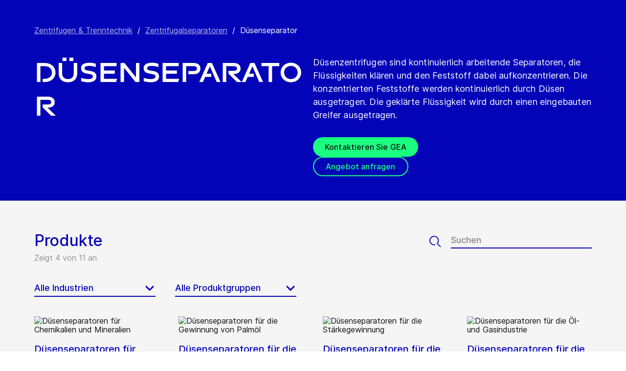

--- FILE ---
content_type: text/html; charset=utf-8
request_url: https://www.gea.com/de/products/centrifuges-separation/centrifugal-separator/nozzle-separator//?i=food&m=oils-fats
body_size: 90481
content:
<!DOCTYPE html><html lang="de"><head><meta charSet="utf-8"/><meta name="viewport" content="width=device-width"/><meta name="description" content="Nozzle centrifuges are continuously operating machines that clarify liquids while concentrating solids"/><meta property="og:title" content="Düsenseparator"/><meta property="og:type" content="website"/><meta property="og:url" content="https://www.gea.com/products/centrifuges-separation/centrifugal-separator/nozzle-separator"/><meta name="image" property="og:image" content="https://cdn.gea.com/-/media/migratedfromtridion/productgroup/centrifuge-nozzle-separator-5638.jpg?h=675&amp;iar=0&amp;w=1200&amp;rev=9c34d5f513ff41c9a950b65e0e8c5156&amp;hash=8F2501A2AEAB253ADB9BBC271D653C9B"/><meta property="og:description" content="Düsenzentrifugen sind kontinuierlich arbeitende Separatoren, die Flüssigkeiten klären und den Feststoff dabei aufkonzentrieren. Die konzentrierten Feststoffe werden kontinuierlich durch Düsen ausgetragen. Die geklärte Flüssigkeit wird durch einen eingebauten Greifer ausgetragen."/><meta property="robots" content="index"/><title>Nozzle Separator | Centrifugal Separator</title><link rel="icon" type="image/png" sizes="16x16" href="/-/icons/favicon-16x16.png"/><link rel="icon" type="image/png" sizes="32x32" href="/-/icons/favicon-32x32.png"/><link rel="icon" type="image/png" sizes="96x96" href="/-/icons/favicon-96x96.png"/><link rel="apple-touch-icon" sizes="57x57" href="/-/icons/apple-icon-57x57.png"/><link rel="apple-touch-icon" sizes="60x60" href="/-/icons/apple-icon-60x60.png"/><link rel="apple-touch-icon" sizes="72x72" href="/-/icons/apple-icon-72x72.png"/><link rel="apple-touch-icon" sizes="76x76" href="/-/icons/apple-icon-76x76.png"/><link rel="apple-touch-icon" sizes="114x114" href="/-/icons/apple-icon-114x114.png"/><link rel="apple-touch-icon" sizes="120x120" href="/-/icons/apple-icon-120x120.png"/><link rel="apple-touch-icon" sizes="144x144" href="/-/icons/apple-icon-144x144.png"/><link rel="apple-touch-icon" sizes="152x152" href="/-/icons/apple-icon-152x152.png"/><link rel="apple-touch-icon" sizes="180x180" href="/-/icons/apple-icon-180x180.png"/><link rel="icon" type="image/png" sizes="192x192" href="/-/icons/android-icon-192x192.png"/><link rel="alternate" href="https://www.gea.com/en/products/centrifuges-separation/centrifugal-separator/nozzle-separator/" hrefLang="en"/><link rel="alternate" href="https://www.gea.com/pt/products/centrifuges-separation/centrifugal-separator/nozzle-separator/" hrefLang="pt"/><link rel="alternate" href="https://www.gea.com/ar/products/centrifuges-separation/centrifugal-separator/nozzle-separator/" hrefLang="ar"/><link rel="alternate" href="https://www.gea.com/zh/products/centrifuges-separation/centrifugal-separator/nozzle-separator/" hrefLang="zh"/><link rel="alternate" href="https://www.gea.com/de/products/centrifuges-separation/centrifugal-separator/nozzle-separator/" hrefLang="de"/><link rel="alternate" href="https://www.gea.com/es/products/centrifuges-separation/centrifugal-separator/nozzle-separator/" hrefLang="es"/><link rel="alternate" href="https://www.gea.com/fr/products/centrifuges-separation/centrifugal-separator/nozzle-separator/" hrefLang="fr"/><link rel="alternate" href="https://www.gea.com/it/products/centrifuges-separation/centrifugal-separator/nozzle-separator/" hrefLang="it"/><link rel="alternate" href="https://www.gea.com/ja/products/centrifuges-separation/centrifugal-separator/nozzle-separator/" hrefLang="ja"/><link rel="alternate" href="https://www.gea.com/nl/products/centrifuges-separation/centrifugal-separator/nozzle-separator/" hrefLang="nl"/><link rel="alternate" href="https://www.gea.com/pl/products/centrifuges-separation/centrifugal-separator/nozzle-separator/" hrefLang="pl"/><link rel="alternate" href="https://www.gea.com/ru/products/centrifuges-separation/centrifugal-separator/nozzle-separator/" hrefLang="ru"/><link rel="alternate" href="https://www.gea.com/tr/products/centrifuges-separation/centrifugal-separator/nozzle-separator/" hrefLang="tr"/><link rel="manifest" href="/manifest.json"/><meta name="msapplication-TileColor" content="#0303B8"/><meta name="msapplication-TileImage" content="/-/icons/ms-icon-144x144.png"/><meta name="theme-color" content="#0303B8"/><meta name="next-head-count" content="40"/><link rel="preload" href="https://www.gea.com/_next/static/css/9c708bd2606359f2.css" as="style"/><link rel="stylesheet" href="https://www.gea.com/_next/static/css/9c708bd2606359f2.css" data-n-g=""/><link rel="preload" href="https://www.gea.com/_next/static/css/9b679702c8b18730.css" as="style"/><link rel="stylesheet" href="https://www.gea.com/_next/static/css/9b679702c8b18730.css" data-n-p=""/><noscript data-n-css=""></noscript><script defer="" nomodule="" src="https://www.gea.com/_next/static/chunks/polyfills-c67a75d1b6f99dc8.js"></script><script src="https://www.gea.com/_next/static/chunks/webpack-8b6a0ae80defd15e.js" defer=""></script><script src="https://www.gea.com/_next/static/chunks/framework-09f3afa64952aba4.js" defer=""></script><script src="https://www.gea.com/_next/static/chunks/main-05d093c3d7753938.js" defer=""></script><script src="https://www.gea.com/_next/static/chunks/pages/_app-cc5d80322d587c28.js" defer=""></script><script src="https://www.gea.com/_next/static/chunks/7d0bf13e-d5170c74ddd3790f.js" defer=""></script><script src="https://www.gea.com/_next/static/chunks/7399-4f34e487630839fc.js" defer=""></script><script src="https://www.gea.com/_next/static/chunks/5755-9b08d46acc6251a5.js" defer=""></script><script src="https://www.gea.com/_next/static/chunks/9542-b3a4548133741493.js" defer=""></script><script src="https://www.gea.com/_next/static/chunks/4253-a41cd85030bb8f8b.js" defer=""></script><script src="https://www.gea.com/_next/static/chunks/pages/%5B%5B...path%5D%5D-5c922baefd0ba654.js" defer=""></script><script src="https://www.gea.com/_next/static/1.19.1.260/_buildManifest.js" defer=""></script><script src="https://www.gea.com/_next/static/1.19.1.260/_ssgManifest.js" defer=""></script></head><body><div id="__next" data-reactroot=""><div class="MainNavigation_container__jaVIj z-100 border-b border-gray-375 max-w-screen overflow-hidden"><a href="#main" class="absolute top-0 left-0 right-0 bg-white p-15 -translate-y-50 transition-transform focus:translate-y-0 text-center">Weiter zum Inhalt</a><span class="hidden lg:block text-white"><div class="relative bg-white lg:py-16 border-b"><div class="flex flex-row gap-x-8 items-center h-60 lg:h-40 guttered--nav-container"><div class="flex-shrink-0 w-[79px] max-w-[79px]"><a id="topnav_sitelogo" href="/de/"><img alt="GEA Logo" width="400" height="120" src="https://cdn.gea.com/-/jssmedia/common/logos/gea-logo.svg?mw=85"/></a></div><span class="hidden flex-grow lg:block ml-auto"><form class="ml-auto w-full lg:max-w-[400px]"><div class="flex relative"><input value="" aria-label="Auf gea.com suchen" data-testid="input-field" class="
    h-48 pr-30 outline-none ml-0  lg:ml-auto  w-full
    text-16 leading-full font-medium bg-transparent overflow-hidden 
    transition-all duration-300
    border-solid placeholder-gray-700 text-sitecore-vibrant-blue
    peer
    focus:border-sitecore-attention-pink
    focus:placeholder:opacity-0
    
     lg:max-w-[260px] opacity-1
    border-[#8C8C8C]
    rounded-3xl pl-48 pr-12 bg-sitecore-gray border-b-1 lg:max-w-[400px] text-blue-900 h-40 placeholder-blue-900/70 text-12
  " placeholder="Auf gea.com suchen"/><button class="absolute right-2 top-1/2 transform -translate-y-1/2  right-auto left-16 text-gray-950 peer-focus:text-sitecore-vibrant-blue" type="button" aria-label="Auf gea.com suchen"><svg data-testid="input-icon" viewBox="0 0 1024 1024" style="display:inline-block;stroke:currentColor;fill:currentColor;width:24px;height:24px"><path d="M524.356 727.804c-24.337 6.519-49.412 9.796-74.59 9.749-65.631-0.124-129.21-23.177-180.009-65.263s-85.706-100.634-98.831-165.764c-13.125-65.126-3.665-132.846 26.785-191.729s80.025-105.325 140.358-131.488c60.333-26.162 127.73-30.444 190.817-12.122 63.091 18.322 118.007 58.126 155.482 112.694 37.478 54.568 55.219 120.56 50.231 186.839s-32.397 128.785-77.606 176.973l196.309 205.641" fill="none" stroke-linejoin="miter" stroke-linecap="butt" stroke-miterlimit="10" stroke-width="85.33333333333333"></path></svg></button></div></form></span><a id="topnav_login" target="_blank" rel="noreferrer" href="https://portal.gea.com" class="MainNavTabs_nav-links__ai9hq flex items-center gap-x-8 bg-sitecore-gray px-16 rounded-3xl"><svg aria-hidden="true" viewBox="0 0 683 1024" style="display:inline-block;stroke:currentColor;fill:currentColor;width:16px;height:16px"><path d="M341.333 102.4c33.754 0 66.751 10.009 94.818 28.763s49.94 45.408 62.858 76.592c12.917 31.186 16.297 65.501 9.712 98.607s-22.839 63.516-46.707 87.384c-23.868 23.868-54.278 40.122-87.384 46.707s-67.422 3.206-98.607-9.712c-31.185-12.917-57.84-34.792-76.592-62.858s-28.763-61.063-28.763-94.818c0-45.264 17.981-88.674 49.987-120.68s75.416-49.987 120.68-49.987zM341.333 34.133c-47.256 0-93.452 14.013-132.745 40.268s-69.917 63.571-88.001 107.23c-18.084 43.659-22.816 91.701-13.597 138.050s31.975 88.922 65.391 122.337c33.415 33.416 75.989 56.172 122.337 65.391s94.39 4.488 138.050-13.597c43.659-18.085 80.976-48.709 107.23-88.001s40.268-85.488 40.268-132.745c0-63.369-25.173-124.143-69.982-168.951s-105.582-69.982-168.951-69.982z" fill="rgb(0, 15, 65)"></path><path d="M682.667 989.867h-68.267v-170.667c0-22.412-4.414-44.605-12.991-65.311s-21.148-39.52-36.996-55.371c-15.848-15.845-34.662-28.417-55.368-36.994s-42.899-12.991-65.311-12.991h-204.8c-45.264 0-88.674 17.981-120.68 49.985-32.006 32.010-49.987 75.421-49.987 120.682v170.667h-68.267v-170.667c0-63.372 25.173-124.143 69.982-168.951s105.582-69.982 168.951-69.982h204.8c63.369 0 124.143 25.173 168.951 69.982s69.982 105.579 69.982 168.951v170.667z" fill="rgb(0, 15, 65)"></path></svg><span class="text-black text-12 font-medium">Anmelden</span></a><button id="topnav_language" class="MainNavTabs_nav-links__ai9hq flex items-center gap-x-8 bg-sitecore-gray px-16 rounded-3xl" type="button" aria-label=""><svg class="text-blue-900" aria-hidden="true" viewBox="0 0 1024 1024" style="display:inline-block;stroke:currentColor;fill:currentColor;width:16px;height:16px"><path d="M998.4 512c0 268.631-217.769 486.4-486.4 486.4s-486.4-217.769-486.4-486.4c0-268.631 217.769-486.4 486.4-486.4s486.4 217.769 486.4 486.4z" fill="none" stroke-linejoin="miter" stroke-linecap="butt" stroke-miterlimit="4" stroke-width="51.2"></path><path d="M51.2 384h921.6" fill="none" stroke-linejoin="miter" stroke-linecap="butt" stroke-miterlimit="4" stroke-width="51.2"></path><path d="M51.2 691.2h921.6" fill="none" stroke-linejoin="miter" stroke-linecap="butt" stroke-miterlimit="4" stroke-width="51.2"></path><path d="M691.2 512c0 138.962-22.579 263.588-58.153 352.532-17.818 44.539-38.39 78.868-59.93 101.642-21.484 22.717-42.148 32.225-61.117 32.225s-39.631-9.508-61.117-32.225c-21.537-22.774-42.113-57.103-59.929-101.642-35.577-88.945-58.153-213.571-58.153-352.532s22.577-263.589 58.153-352.531c17.817-44.542 38.392-78.87 59.929-101.644 21.486-22.719 42.148-32.225 61.117-32.225s39.634 9.506 61.117 32.225c21.54 22.774 42.112 57.102 59.93 101.644 35.574 88.942 58.153 213.569 58.153 352.531z" fill="none" stroke-linejoin="miter" stroke-linecap="butt" stroke-miterlimit="4" stroke-width="51.2"></path></svg><span class="text-black text-12 font-medium">German</span></button><a title="Kontaktieren Sie GEA" class="MainNavTabs_nav-links__ai9hq ml-auto rounded-3xl bg-blue-700 px-16 flex justify-center items-center" id="topnav_contact" style="pointer-events:unset" href="/de/contact?cu=contact-us-common&amp;pgid={AD0904B0-92BA-4CE2-95E6-41E6688DFB98}&amp;ptn=Product%20Group%20Page&amp;pt=D%C3%BCsenseparator&amp;su=https://www.gea.com/de/products/centrifuges-separation/centrifugal-separator/nozzle-separator"><svg viewBox="0 0 1434 1024" style="display:inline-block;stroke:currentColor;fill:currentColor;width:16px;height:16px"><path d="M1331.2 0h-1228.8c-27.158 0-53.204 10.789-72.408 29.992s-29.992 45.25-29.992 72.408v819.2c0 27.159 10.789 53.204 29.992 72.408 19.204 19.203 45.25 29.992 72.408 29.992h1228.8c27.156 0 53.207-10.789 72.407-29.992 19.2-19.204 29.993-45.25 29.993-72.408v-819.2c0-27.158-10.793-53.204-29.993-72.408s-45.251-29.992-72.407-29.992zM1218.56 102.4l-501.76 347.136-501.76-347.136h1003.52zM102.4 921.6v-772.608l585.216 404.992c8.571 5.945 18.753 9.132 29.184 9.132s20.613-3.187 29.184-9.132l585.216-404.992v772.608h-1228.8z" fill="rgb(255, 255, 255)"></path></svg><span class="text-12 font-medium pl-[8px] text-white">Kontakt</span></a></div></div></span><div class="py-24 px-20 lg:h-[72px] lg:py-24 flex flex-row items-center guttered--nav-container relative gap-20 transition-all duration-500 z-100 bg-white ease-out"><button id="topnav_products" class="MainNavigation_nav-links__H9t95 
            
            hidden lg:!flex items-center gap-x-8 cursor-pointer px-16 py-24 relative lg:-left-16 transition-all duration-300" data-testid="nav-link"><svg aria-hidden="true" viewBox="0 0 1152 1024" style="display:inline-block;stroke:currentColor;fill:currentColor;width:16px;height:16px"><path d="M1152 32h-1152v96h1152v-96z"></path><path d="M1152 896h-1152v96h1152v-96z"></path><path d="M1152 320h-1152v96h1152v-96z"></path><path d="M1152 608h-1152v96h1152v-96z"></path></svg><span class="whitespace-nowrap">Produkte &amp; Service</span></button><div class="flex-shrink-0 w-[79px] max-w-[79px] lg:hidden "><a href="/de/"><img alt="GEA Logo" width="400" height="120" src="https://cdn.gea.com/-/jssmedia/common/logos/gea-logo.svg?mw=85"/></a></div><div class="flex flex-row w-full justify-end h-[inherit] lg:relative lg:left-20"><button id="corpnav_link1" class="px-16 mx-4 transition-all duration-300 MainNavigation_nav-links__H9t95 " data-testid="nav-link"><a class="whitespace-nowrap">Über uns</a></button><button id="corpnav_link2" class="px-16 mx-4 transition-all duration-300 MainNavigation_nav-links__H9t95 " data-testid="nav-link"><a class="whitespace-nowrap">Nachhaltigkeit</a></button><button id="corpnav_link3" class="px-16 mx-4 transition-all duration-300 MainNavigation_nav-links__H9t95 " data-testid="nav-link"><a class="whitespace-nowrap">Investoren</a></button><button id="corpnav_link4" class="px-16 mx-4 transition-all duration-300 MainNavigation_nav-links__H9t95 " data-testid="nav-link"><a class="whitespace-nowrap">Presse</a></button><button id="corpnav_link5" class="px-16 mx-4 transition-all duration-300 MainNavigation_nav-links__H9t95 " data-testid="nav-link"><a class="whitespace-nowrap">Karriere</a></button></div><div class="lg:hidden flex items-center gap-16 ml-auto text-gray-820"><button class="text-gray-820" aria-label="Search"><svg viewBox="0 0 1024 1024" style="display:inline-block;stroke:currentColor;fill:currentColor;width:24px;height:24px"><path d="M258.57 55.452c88.809-37.749 187.834-43.76 280.566-16.962l0.005-0.001c93.455 27.006 174.653 85.633 229.996 165.812l1.29 1.882c54.446 79.797 80.123 175.898 72.827 272.348-6.036 79.791-34.34 155.93-81.229 219.833l218.926 228.198-79.416 75.438-288.456-300.667 35.543-37.704c49.536-52.536 79.662-120.796 85.146-193.297s-14.029-144.623-55.137-204.181v-0.001c-41.098-59.544-101.217-102.837-170.11-122.745-67.801-19.594-140.157-15.399-205.271 11.863l-3.095 1.315c-65.923 28.446-120.25 79.010-153.67 143.316-33.426 64.318-43.836 138.358-29.411 209.582 14.425 71.22 52.761 135.107 108.369 180.952 55.597 45.829 125.071 70.856 196.688 70.994 27.562 0.051 55.015-3.517 81.665-10.624l28.412 105.528c-35.979 9.59-73.053 14.413-110.282 14.346-97.27-0.184-191.406-34.186-266.53-96.118-74.526-61.435-125.797-146.606-145.494-241.26l-0.46-2.237c-19.349-95.532-5.415-194.893 39.516-281.347 44.937-86.467 118.182-154.819 207.515-193.365l2.096-0.898z" fill="rgb(74, 84, 119)"></path></svg></button><button data-testid="menu-button" type="button" aria-label="Toggle Navigation" class=""><svg viewBox="0 0 1024 1024" style="display:inline-block;stroke:currentColor;fill:currentColor;width:20px;height:20px"><path d="M1024 321.737h-1024v113.778h1024v-113.778z" fill="rgb(74, 84, 119)"></path><path d="M1024.006 54.962h-1024v113.778h1024v-113.778z" fill="rgb(74, 84, 119)"></path><path d="M1024.006 588.51h-1023.999v113.778h1023.999v-113.778z" fill="rgb(74, 84, 119)"></path><path d="M1024 855.262h-1024l0.006 113.778h1023.999l-0.006-113.778z" fill="rgb(74, 84, 119)"></path></svg></button></div></div><div class="hidden lg:block"><div class="fixed inset-0 bg-black/50 z-40 transition-opacity duration-300 opacity-0 pointer-events-none" style="top:145px"></div><div class="fixed left-0 right-0 z-50 transition-all duration-300 transform -translate-y-4 opacity-0 pointer-events-none" style="top:145px"></div></div></div><div class="
  
  
  sticky-nav-placeholder w-full z-100 relative  h-fit
  " data-testid="bg-wrapper"><div class="
    
    
    
    
  StickyNav_sticky_navigation_container__i1JoV
  
  
  
  " data-testid="wrapper" id="sticky-nav-container"><div class="guttered--container flex justify-between items-center"><p data-testid="title" class="StickyNav_title__Ju_7T">Düsenseparator</p><div data-testid="anchors-container" class="flex"><a class="cursor-pointer StickyNav_anchor__DvCtS ">Products</a><a class="cursor-pointer StickyNav_anchor__DvCtS ml-24">Downloads</a><a class="cursor-pointer StickyNav_anchor__DvCtS ml-24">Videos</a></div><div data-testid="ctas-container" class="flex"><a title="" target="_self" class="" style="pointer-events:unset" href="/de/contact?cu=contact-us-common&amp;pgid={AD0904B0-92BA-4CE2-95E6-41E6688DFB98}&amp;ptn=Product%20Group%20Page&amp;pt=D%C3%BCsenseparator&amp;su=https://www.gea.com/de/products/centrifuges-separation/centrifugal-separator/nozzle-separator"><div class="flex items-center w-fit CallToAction_cta-secondary__T_Qvx CallToAction_collapseCta__HnQZp mr-24 flex-row" style="color:inherit" data-testid="text-container">GEA kontaktieren<svg style="display:inline-block;stroke:currentColor;fill:currentColor;width:24px;height:24px;min-width:24px" viewBox="0 0 983 1024"><path d="M562.79 200.705l309.658 309.657-309.658 309.658" fill="none" stroke-linejoin="miter" stroke-linecap="butt" stroke-miterlimit="10" stroke-width="81.92"></path><path d="M604.979 510.366h-491.519" fill="none" stroke-linejoin="miter" stroke-linecap="butt" stroke-miterlimit="10" stroke-width="81.92"></path></svg></div></a><a title="" target="_self" class="" style="pointer-events:unset" href="/de/contact?cu=contact-us-get-a-quote&amp;pgid={AD0904B0-92BA-4CE2-95E6-41E6688DFB98}&amp;ptn=Product%20Group%20Page&amp;pt=D%C3%BCsenseparator&amp;su=https://www.gea.com/de/products/centrifuges-separation/centrifugal-separator/nozzle-separator"><div class="flex items-center w-fit CallToAction_cta-primary__ZJbC1 CallToAction_collapseCta__HnQZp whitespace-nowrap flex-row" style="color:inherit" data-testid="text-container">Angebot anfordern<svg style="display:inline-block;stroke:currentColor;fill:currentColor;width:24px;height:24px;min-width:24px" viewBox="0 0 983 1024"><path d="M562.79 200.705l309.658 309.657-309.658 309.658" fill="none" stroke-linejoin="miter" stroke-linecap="butt" stroke-miterlimit="10" stroke-width="81.92"></path><path d="M604.979 510.366h-491.519" fill="none" stroke-linejoin="miter" stroke-linecap="butt" stroke-miterlimit="10" stroke-width="81.92"></path></svg></div></a></div></div></div></div><div class="w-full h-full" data-testid="anchor-wrapper"><div class="relative"><div data-testid="container" class="flex break-words  bg-sitecore-blue  "><div data-testid="container-left" class="flex flex-col  guttered--container  pt-40 pb-40 lg:pt-50 lg:pb-50"><div class="ref"><div class="mb-40" data-testid="breadcrumb"><nav data-testid="breadcrumb-container" class="relative after:h-full after:w-25 after:absolute after:top-0 after:right-0 after:bg-gradient-to-l from-sitecore-blue text-white"><div class="scrollbar-hide relative select-none whitespace-nowrap overflow-x-auto"><a href="https://www.gea.com/de/products/centrifuges-separation" class="last:pr-20 leading-6 underline underline-offset-4 opacity-70" data-testid="breadcrumb-item-0" aria-label="Zentrifugen &amp; Trenntechnik">Zentrifugen &amp; Trenntechnik</a><span class="mx-10">/</span><a href="https://www.gea.com/de/products/centrifuges-separation/centrifugal-separator" class="last:pr-20 leading-6 underline underline-offset-4 opacity-70" data-testid="breadcrumb-item-1" aria-label="Zentrifugalseparatoren">Zentrifugalseparatoren</a><span class="mx-10">/</span><span class="last:pr-20 leading-6 Breadcrumb_breadcrumb_label__0tOXD" aria-current="page">Düsenseparator</span></div></nav></div><div class="lg:flex lg:gap-40"><div class="lg:w-[50%]"><h1 class="text-override--white text-40 md:text-[60px] leading-115 font-heading mb-24 tracking-[-0.8px] font-semibold false max-w-[960px] break-words">Düsenseparator</h1></div><div class="lg:w-[50%]"><p class="text-override--white mt-24 lg:mt-0 leading-150 text-18 tracking-[0.18px] max-w-[960px] text-override--white" data-testid="body-text">Düsenzentrifugen sind kontinuierlich arbeitende Separatoren, die Flüssigkeiten klären und den Feststoff dabei aufkonzentrieren. Die konzentrierten Feststoffe werden kontinuierlich durch Düsen ausgetragen. Die geklärte Flüssigkeit wird durch einen eingebauten Greifer ausgetragen.</p><div data-testid="cta-left" class="mt-32"><div data-testid="ctas-container" class="flex flex-col gap-24"><a title="" target="_self" class="" style="pointer-events:unset" href="/de/contact?cu=contact-us-common&amp;pgid={AD0904B0-92BA-4CE2-95E6-41E6688DFB98}&amp;ptn=Product%20Group%20Page&amp;pt=D%C3%BCsenseparator&amp;su=https://www.gea.com/de/products/centrifuges-separation/centrifugal-separator/nozzle-separator"><div class="flex items-center w-fit CallToAction_cta-primary__ZJbC1 !w-fit w-fit flex-row" style="color:inherit" data-testid="text-container">Kontaktieren Sie GEA<svg style="display:inline-block;stroke:currentColor;fill:currentColor;width:24px;height:24px;min-width:24px" viewBox="0 0 983 1024"><path d="M562.79 200.705l309.658 309.657-309.658 309.658" fill="none" stroke-linejoin="miter" stroke-linecap="butt" stroke-miterlimit="10" stroke-width="81.92"></path><path d="M604.979 510.366h-491.519" fill="none" stroke-linejoin="miter" stroke-linecap="butt" stroke-miterlimit="10" stroke-width="81.92"></path></svg></div></a><a title="" target="_self" class="" style="pointer-events:unset" href="/de/contact?cu=contact-us-get-a-quote&amp;pgid={AD0904B0-92BA-4CE2-95E6-41E6688DFB98}&amp;ptn=Product%20Group%20Page&amp;pt=D%C3%BCsenseparator&amp;su=https://www.gea.com/de/products/centrifuges-separation/centrifugal-separator/nozzle-separator"><div class="flex items-center w-fit CallToAction_cta-secondary__T_Qvx !w-fit w-fit flex-row" style="color:#1aff80" data-testid="text-container">Angebot anfragen<svg color="#1aff80" style="display:inline-block;stroke:currentColor;fill:currentColor;width:24px;height:24px;min-width:24px" viewBox="0 0 983 1024"><path d="M562.79 200.705l309.658 309.657-309.658 309.658" fill="none" stroke-linejoin="miter" stroke-linecap="butt" stroke-miterlimit="10" stroke-width="81.92"></path><path d="M604.979 510.366h-491.519" fill="none" stroke-linejoin="miter" stroke-linecap="butt" stroke-miterlimit="10" stroke-width="81.92"></path></svg></div></a></div></div></div></div></div></div></div></div></div><div class="w-full h-full" data-testid="anchor-wrapper" id="Products"><div class="
  bg-sitecore-grey
  
  undefined
  " data-testid="bg-wrapper"><div class="
    guttered--container
    
    
    py-40 md:py-64
  " data-testid="wrapper"><div class="break-words flex flex-col md:flex-row w-full mb-32 md:mb-8"><h2 class="ProductListingHeading_title__sV_sF">Produkte</h2><form class="mb-16 md:mb-0 md:ml-auto"><div class="flex relative w-full"><button class="mt-auto mb-2  pr-20" aria-label="Suchen" type="button"><svg class="text-blue-700 undefined" data-testid="input-icon" viewBox="0 0 1024 1024" style="display:inline-block;stroke:currentColor;fill:currentColor;width:24px;height:24px"><path d="M509.731 780.209c-31.87 8.428-64.705 12.666-97.674 12.603-85.941-0.161-169.196-29.964-235.715-84.378-66.519-54.418-112.229-130.115-129.415-214.319-17.187-84.208-4.799-171.763 35.074-247.895s104.789-136.177 183.793-170.003c79.004-33.826 167.258-39.362 249.871-15.673s154.522 75.152 203.595 145.705c49.073 70.552 72.306 155.874 65.776 241.566-6.53 85.693-42.421 166.51-101.62 228.813l298.929 300.505" fill="none" stroke-linejoin="miter" stroke-linecap="butt" stroke-miterlimit="10" stroke-width="78.76923076923077"></path></svg></button><input value="" aria-label="Suchen" data-testid="input-field" class="w-full h-34 border-b-2 border-solid text-18 font-medium text-blue-700 placeholder-gray-700 outline-none border-blue-700 bg-transparent " placeholder="Suchen"/></div></form></div><p class="text-gray-650 text-16 mb-24 md:mb-40">Zeigt 4 von 11 an</p><div class="flex flex-col md:flex-row pb-16"><div class="w-full md:w-auto md:min-w-[248px] sm:mr-40 pb-24 block"><div class="GenericSelect_container__uDQwK"><button data-testid="generic-select-btn" class="GenericSelect_select__HP6vy Default_select__dyFPc overflow-hidden text-left"><input type="text" id="industries" aria-label="Alle Industrien" data-testid="generic-select-input" disabled="" value="" class="hidden"/><span class="whitespace-nowrap overflow-hidden text-ellipsis">Alle Industrien</span><svg class="GenericSelect_icon__2AvOk Default_icon__NgjEs" viewBox="0 0 1024 1024" style="display:inline-block;stroke:currentColor;fill:currentColor;width:24px;height:24px"><path d="M810.667 384l-298.667 298.667-298.667-298.667" fill="none" stroke-linejoin="round" stroke-linecap="round" stroke-miterlimit="4" stroke-width="128"></path></svg></button></div></div><div class="w-full md:w-auto md:min-w-[248px] sm:mr-40 pb-24 hidden"><div class="GenericSelect_container__uDQwK"><button data-testid="generic-select-btn" class="GenericSelect_select__HP6vy Default_select__dyFPc overflow-hidden text-left"><input type="text" id="markets" aria-label="Alle Märkte" data-testid="generic-select-input" disabled="" value="" class="hidden"/><span class="whitespace-nowrap overflow-hidden text-ellipsis">Alle Märkte</span><svg class="GenericSelect_icon__2AvOk Default_icon__NgjEs" viewBox="0 0 1024 1024" style="display:inline-block;stroke:currentColor;fill:currentColor;width:24px;height:24px"><path d="M810.667 384l-298.667 298.667-298.667-298.667" fill="none" stroke-linejoin="round" stroke-linecap="round" stroke-miterlimit="4" stroke-width="128"></path></svg></button></div></div><div class="w-full md:w-auto md:min-w-[248px] sm:mr-40 pb-24 block"><div class="GenericSelect_container__uDQwK"><button data-testid="generic-select-btn" class="GenericSelect_select__HP6vy Default_select__dyFPc overflow-hidden text-left"><input type="text" id="products" aria-label="Alle Produktgruppen" data-testid="generic-select-input" disabled="" value="" class="hidden"/><span class="whitespace-nowrap overflow-hidden text-ellipsis">Alle Produktgruppen</span><svg class="GenericSelect_icon__2AvOk Default_icon__NgjEs" viewBox="0 0 1024 1024" style="display:inline-block;stroke:currentColor;fill:currentColor;width:24px;height:24px"><path d="M810.667 384l-298.667 298.667-298.667-298.667" fill="none" stroke-linejoin="round" stroke-linecap="round" stroke-miterlimit="4" stroke-width="128"></path></svg></button></div></div></div><div class="grid grid-cols-1 md:grid-cols-2 lg:grid-cols-4 gap-32 md:gap-40"><a href="/de/products/centrifuges-separation/centrifugal-separator/nozzle-separator/nozzle-separators-chemicals-minerals" id="{49B3C392-5599-4EEF-9FFA-D2F5E4425FD5}" data-testid="product-card"><div class="h-fit flex flex-col min-h-full bg-transparent"><img data-testid="image" src="https://cdn.gea.com/-/media/migratedfromtridion/products/centrifuge-nozzle-separator-tda-25246.jpg?h=675&amp;w=1200&amp;hash=05CA56E9042DDF5B4E865D9DA3BA3F68" alt="Düsenseparatoren für Chemikalien und Mineralien" class="h-full w-full object-cover mb-16 overflow-hidden aspect-video object-center max-h-[50%]"/><div data-testid="info-container" class="flex flex-col flex-grow break-words h-full"><h3 data-testid="title-text" class="font-sans text-20 text-blue-650 font-medium leading-150 mb-12">Düsenseparatoren für Chemikalien und Mineralien</h3><p data-testid="body-text" class="font-sans text-black text-16 leading-125">Düsenseparatoren von GEA für Chemikalien stehen für ein Höchstmaß an Sicherheit der getätigten Investitionen, Produkte und Prozesse. Sie gewährleisten hohe Produktqualität und Ausbeute.</p></div></div></a><a href="/de/products/centrifuges-separation/centrifugal-separator/nozzle-separator/nozzle-separators-oil-recovery" id="{64C8B2EE-BDB1-43E8-81EF-82A1B5268D03}" data-testid="product-card"><div class="h-fit flex flex-col min-h-full bg-transparent"><img data-testid="image" src="https://cdn.gea.com/-/media/migratedfromtridion/products/centrifuge-nozzle-separator-vdc60-17287.jpg?h=675&amp;w=1200&amp;hash=A375C0CCF2F90669B2E565C0E044E4B2" alt="Düsenseparatoren für die Gewinnung von Palmöl" class="h-full w-full object-cover mb-16 overflow-hidden aspect-video object-center max-h-[50%]"/><div data-testid="info-container" class="flex flex-col flex-grow break-words h-full"><h3 data-testid="title-text" class="font-sans text-20 text-blue-650 font-medium leading-150 mb-12">Düsenseparatoren für die Gewinnung von Palmöl</h3><p data-testid="body-text" class="font-sans text-black text-16 leading-125">Düsenseparatoren werden im konventionellen Prozess in Palmölmühlen eingesetzt. GEA bietet außerdem spezielle Düsenseparatoren für die Palmölindustrie an, die Öl aus dem Sterilisatorkondensat zurückgewinnen.</p></div></div></a><a href="/de/products/centrifuges-separation/centrifugal-separator/nozzle-separator/nozzle-separators-starch-recovery" id="{3AE52ECF-1719-40D5-8524-071AC2FE1B6A}" data-testid="product-card"><div class="h-fit flex flex-col min-h-full bg-transparent"><img data-testid="image" src="https://cdn.gea.com/-/media/migratedfromtridion/products/centrifuge-nozzle-separator-sda-sdc-17349.jpg?h=675&amp;w=1200&amp;hash=722E103E1A8834B3A3E928FA7B9AF137" alt="Düsenseparatoren für die Stärkegewinnung" class="h-full w-full object-cover mb-16 overflow-hidden aspect-video object-center max-h-[50%]"/><div data-testid="info-container" class="flex flex-col flex-grow break-words h-full"><h3 data-testid="title-text" class="font-sans text-20 text-blue-650 font-medium leading-150 mb-12">Düsenseparatoren für die Stärkegewinnung</h3><p data-testid="body-text" class="font-sans text-black text-16 leading-125">Düsenseparatoren kommen zur Waschung und Konzentration der Stärkemilch sowie zum Eindicken des Glutens zum Einsatz. Hochwertige Stärke kann nur durch gründliches Auswaschen der kleinen Faserbruchstücke, Lipide, Proteine und gelösten Stoffe aus der Stärkefraktion erzeugt werden. Für diese Prozessschritte bietet GEA Düsenseparatoren in 2- und 3-Pha...</p></div></div></a><a href="/de/products/centrifuges-separation/centrifugal-separator/nozzle-separator/nozzle-separators-oil-gas" id="{63869547-2C36-48F9-B95C-3AF37070CE07}" data-testid="product-card"><div class="h-fit flex flex-col min-h-full bg-transparent"><img data-testid="image" src="https://cdn.gea.com/-/media/migratedfromtridion/products/centrifuge-nozzle-separator-odb260-16612.jpg?h=675&amp;w=1200&amp;hash=84734C4DB7CC0B3E712E0D4FD57FF770" alt="Düsenseparatoren für die Öl- und Gasindustrie" class="h-full w-full object-cover mb-16 overflow-hidden aspect-video object-center max-h-[50%]"/><div data-testid="info-container" class="flex flex-col flex-grow break-words h-full"><h3 data-testid="title-text" class="font-sans text-20 text-blue-650 font-medium leading-150 mb-12">Düsenseparatoren für die Öl- und Gasindustrie</h3><p data-testid="body-text" class="font-sans text-black text-16 leading-125">Für die Aufarbeitung von Rohöl aus Bitumen</p></div></div></a></div><div class="text-blue-700 mt-30 flex"><button class=""><div class="flex items-center w-fit RevealMoreLink_reveal-more-link__ZVzmt flex-row-reverse" style="color:inherit" data-testid="text-container">Mehr anzeigen<svg style="display:inline-block;stroke:currentColor;fill:currentColor;width:24px;height:24px;min-width:24px" viewBox="0 0 1024 1024"><path d="M512 170.667v682.667M853.333 512h-682.667" fill="none" stroke-linejoin="round" stroke-linecap="round" stroke-miterlimit="4" stroke-width="85.33333333333333"></path></svg></div></button></div></div></div></div><div><div class="w-full h-full" data-testid="anchor-wrapper" id="Downloads"><div class="
  
  
  bg-white
  " data-testid="bg-wrapper"><div class="
    guttered--container
    
    
    pt-40 pb-40 md:pt-85 md:pb-110
  " data-testid="wrapper"><div class="flex flex-col md:flex-row justify-between border-b border-b-gray-375 pb-14 mb-24 md:mb-40"><h2 class="text-30 md:text-32 leading-[40px] text-blue-700 font-medium pb-20 md:pb-0">Downloads</h2><div class="flex flex-col md:flex-row"></div></div></div></div></div></div><div class="w-full h-full" data-testid="anchor-wrapper"><div class="
  
  
  bg-white
  " data-testid="bg-wrapper"><div class="
    guttered--container
    
    
    py-50 lg:py-80
  " data-testid="wrapper"><h2 class=" text-24 mb-10 font-medium leading-125 w-full text-sitecore-vibrant-blue md:text-32 md:mb-25">Service-Produkte</h2><div class="grid grid-cols-1 md:grid-cols-2 lg:grid-cols-4 gap-32 md:gap-40"><a href="/de/products/centrifuges-separation/centrifugal-separator/marine-bowl-service" id="{DFD89B40-7D0C-4FE7-B35A-23F3E324BA92}" data-testid="product-card"><div class="h-fit flex flex-col min-h-full bg-transparent"><img alt="GEA Marine Bowl Service" data-testid="image" class="h-full w-full object-cover mb-16 overflow-hidden aspect-video object-center max-h-[50%]" src="https://cdn.gea.com/-/media/migratedfromtridion/products/gea-marine-bowl-service-header-86093.jpg?h=1350&amp;w=2400&amp;hash=307C3BFF119FEB2906A02E0DAB7B371C"/><div data-testid="info-container" class="flex flex-col flex-grow break-words h-full"><h3 data-testid="title-text" class="font-sans text-20 text-blue-650 font-medium leading-150 mb-12">GEA Marine Bowl Service</h3><p data-testid="body-text" class="font-sans text-black text-16 leading-125">GEA Marine Bowl Service offers clearly defined service levels with fixed pricing and bundles service expertise in a dedicated competence center.</p></div></div></a><a href="/de/products/centrifuges-separation/remote-fats-gea-centrifuges" id="{BCBE0151-E839-4592-936A-B8CEA5815042}" data-testid="product-card"><div class="h-fit flex flex-col min-h-full bg-transparent"><img alt="Remote FATs for GEA Centrifuges" data-testid="image" class="h-full w-full object-cover mb-16 overflow-hidden aspect-video object-center max-h-[50%]" src="https://cdn.gea.com/-/media/migratedfromtridion/products/remote-fat-centrifuges-main-82792.jpg?h=1350&amp;w=2400&amp;hash=AFEBC2814F3C6274BC38ACB1F929006E"/><div data-testid="info-container" class="flex flex-col flex-grow break-words h-full"><h3 data-testid="title-text" class="font-sans text-20 text-blue-650 font-medium leading-150 mb-12">Remote-Abnahmeprüfungen für GEA Zentrifugen</h3><p data-testid="body-text" class="font-sans text-black text-16 leading-125">Für Sie ist die Abnahmeprüfung (Factory Acceptance Test, FAT) Ihrer Zentrifuge aufgrund aktueller Reisebeschränkungen, eines sehr engen Zeitplans oder anderer dringender Gründe nicht vor Ort möglich? Sie suchen generell nach Möglichkeiten, Geschäftsprozesse digitaler zu gestalten sowie den Zeit- und Kostenaufwand nachhaltig zu reduzieren? Auch hi...</p></div></div></a><a href="/de/products/cleaners-sterilizers/cip-sip/safexpert" id="{144E9899-E7C5-44B7-8545-724ADB8F8ACF}" data-testid="product-card"><div class="h-fit flex flex-col min-h-full bg-transparent"><img alt="GEA SAFEXPERT®, the innovative process diagnostic and consultant service" data-testid="image" class="h-full w-full object-cover mb-16 overflow-hidden aspect-video object-center max-h-[50%]" src="https://cdn.gea.com/-/media/migratedfromtridion/products/safexpert-45546.jpg?h=1350&amp;w=2400&amp;hash=54CAC5B647F598C747D89C004948ECA7"/><div data-testid="info-container" class="flex flex-col flex-grow break-words h-full"><h3 data-testid="title-text" class="font-sans text-20 text-blue-650 font-medium leading-150 mb-12">GEA SAFEXPERT®</h3><p data-testid="body-text" class="font-sans text-black text-16 leading-125">Der innovative Prozessdiagnose- und Beratungsservice.</p></div></div></a><a href="/de/products/centrifuges-separation/international-repair-network-gea-centrifuges" id="{E0C699D7-E105-410F-AF1D-44A7D5FF58B6}" data-testid="product-card"><div class="h-fit flex flex-col min-h-full bg-transparent"><img alt="International Repair Workshops for GEA Centrifuges" data-testid="image" class="h-full w-full object-cover mb-16 overflow-hidden aspect-video object-center max-h-[50%]" src="https://cdn.gea.com/-/media/migratedfromtridion/products/repair-workshops-gea-separation-79475.jpg?h=675&amp;w=1200&amp;hash=90B3BD2841CA08E40CA1B91EC6ED0063"/><div data-testid="info-container" class="flex flex-col flex-grow break-words h-full"><h3 data-testid="title-text" class="font-sans text-20 text-blue-650 font-medium leading-150 mb-12">Internationales Reparaturnetzwerk für GEA Zentrifugen</h3><p data-testid="body-text" class="font-sans text-black text-16 leading-125">Korrektive Reparaturen für Ihre GEA Separatoren und Dekanter</p></div></div></a></div><div class="text-blue-700 mt-30 lg:mt-60 flex"><a target="_self" class="" href="/de/service"><div class="flex items-center w-fit RevealMoreLink_reveal-more-link__ZVzmt flex-row-reverse" style="color:inherit" data-testid="text-container">Über GEA Service<svg style="display:inline-block;stroke:currentColor;fill:currentColor;width:24px;height:24px;min-width:24px" viewBox="0 0 1024 1024"><path d="M512 170.667v682.667M853.333 512h-682.667" fill="none" stroke-linejoin="round" stroke-linecap="round" stroke-miterlimit="4" stroke-width="85.33333333333333"></path></svg></div></a></div></div></div></div><div class="w-full h-full" data-testid="anchor-wrapper"><div class="flex flex-col my-60 lg:my-80" data-testid="grid-standard-container"><h2 data-testid="title" class="-mb-60 guttered--container GridStandard_title__WmAcQ text-center">GEA Insights</h2><div class="w-full h-full" data-testid="anchor-wrapper"><div class="
  
  
  undefined
  " data-testid="bg-wrapper"><div class="
    guttered--container
    
    my-60 md:my-80
    grid sm:grid-cols-1 md:grid-cols-3 gap-40
  " data-testid="wrapper"><div class="w-full h-full" data-testid="anchor-wrapper"><div data-testid="container" class="h-fit flex flex-col min-h-full bg-sitecore-grey"><div class="h-full w-full object-cover relative aspect-video max-h-[50%]"><span style="box-sizing:border-box;display:block;overflow:hidden;width:initial;height:initial;background:none;opacity:1;border:0;margin:0;padding:0;position:absolute;top:0;left:0;bottom:0;right:0"><img alt="" data-testid="image" src="[data-uri]" decoding="async" data-nimg="fill" style="position:absolute;top:0;left:0;bottom:0;right:0;box-sizing:border-box;padding:0;border:none;margin:auto;display:block;width:0;height:0;min-width:100%;max-width:100%;min-height:100%;max-height:100%;background-size:cover;background-position:0% 0%;filter:blur(20px);background-image:url(&quot;https://cdn.gea.com/-/media/stories/behind-the-brew-the-technical-evolution-of-coffee-extraction/instant-coffee-cup.jpg?h=1350&amp;iar=0&amp;w=2400&amp;rev=efce68856fd54ed88198f9644f8ba021&amp;hash=5BAFFD7126372B46178E8305F08BBEB0&quot;)"/><noscript><img alt="" data-testid="image" srcSet="https://cdn.gea.com/-/jssmedia/stories/behind-the-brew-the-technical-evolution-of-coffee-extraction/instant-coffee-cup.jpg?h=1350&amp;iar=0&amp;w=2400&amp;rev=efce68856fd54ed88198f9644f8ba021&amp;hash=5BAFFD7126372B46178E8305F08BBEB0&amp;mw=16 16w, https://cdn.gea.com/-/jssmedia/stories/behind-the-brew-the-technical-evolution-of-coffee-extraction/instant-coffee-cup.jpg?h=1350&amp;iar=0&amp;w=2400&amp;rev=efce68856fd54ed88198f9644f8ba021&amp;hash=5BAFFD7126372B46178E8305F08BBEB0&amp;mw=32 32w, https://cdn.gea.com/-/jssmedia/stories/behind-the-brew-the-technical-evolution-of-coffee-extraction/instant-coffee-cup.jpg?h=1350&amp;iar=0&amp;w=2400&amp;rev=efce68856fd54ed88198f9644f8ba021&amp;hash=5BAFFD7126372B46178E8305F08BBEB0&amp;mw=48 48w, https://cdn.gea.com/-/jssmedia/stories/behind-the-brew-the-technical-evolution-of-coffee-extraction/instant-coffee-cup.jpg?h=1350&amp;iar=0&amp;w=2400&amp;rev=efce68856fd54ed88198f9644f8ba021&amp;hash=5BAFFD7126372B46178E8305F08BBEB0&amp;mw=64 64w, https://cdn.gea.com/-/jssmedia/stories/behind-the-brew-the-technical-evolution-of-coffee-extraction/instant-coffee-cup.jpg?h=1350&amp;iar=0&amp;w=2400&amp;rev=efce68856fd54ed88198f9644f8ba021&amp;hash=5BAFFD7126372B46178E8305F08BBEB0&amp;mw=96 96w, https://cdn.gea.com/-/jssmedia/stories/behind-the-brew-the-technical-evolution-of-coffee-extraction/instant-coffee-cup.jpg?h=1350&amp;iar=0&amp;w=2400&amp;rev=efce68856fd54ed88198f9644f8ba021&amp;hash=5BAFFD7126372B46178E8305F08BBEB0&amp;mw=128 128w, https://cdn.gea.com/-/jssmedia/stories/behind-the-brew-the-technical-evolution-of-coffee-extraction/instant-coffee-cup.jpg?h=1350&amp;iar=0&amp;w=2400&amp;rev=efce68856fd54ed88198f9644f8ba021&amp;hash=5BAFFD7126372B46178E8305F08BBEB0&amp;mw=256 256w, https://cdn.gea.com/-/jssmedia/stories/behind-the-brew-the-technical-evolution-of-coffee-extraction/instant-coffee-cup.jpg?h=1350&amp;iar=0&amp;w=2400&amp;rev=efce68856fd54ed88198f9644f8ba021&amp;hash=5BAFFD7126372B46178E8305F08BBEB0&amp;mw=384 384w, https://cdn.gea.com/-/jssmedia/stories/behind-the-brew-the-technical-evolution-of-coffee-extraction/instant-coffee-cup.jpg?h=1350&amp;iar=0&amp;w=2400&amp;rev=efce68856fd54ed88198f9644f8ba021&amp;hash=5BAFFD7126372B46178E8305F08BBEB0&amp;mw=640 640w, https://cdn.gea.com/-/jssmedia/stories/behind-the-brew-the-technical-evolution-of-coffee-extraction/instant-coffee-cup.jpg?h=1350&amp;iar=0&amp;w=2400&amp;rev=efce68856fd54ed88198f9644f8ba021&amp;hash=5BAFFD7126372B46178E8305F08BBEB0&amp;mw=750 750w, https://cdn.gea.com/-/jssmedia/stories/behind-the-brew-the-technical-evolution-of-coffee-extraction/instant-coffee-cup.jpg?h=1350&amp;iar=0&amp;w=2400&amp;rev=efce68856fd54ed88198f9644f8ba021&amp;hash=5BAFFD7126372B46178E8305F08BBEB0&amp;mw=828 828w, https://cdn.gea.com/-/jssmedia/stories/behind-the-brew-the-technical-evolution-of-coffee-extraction/instant-coffee-cup.jpg?h=1350&amp;iar=0&amp;w=2400&amp;rev=efce68856fd54ed88198f9644f8ba021&amp;hash=5BAFFD7126372B46178E8305F08BBEB0&amp;mw=1080 1080w, https://cdn.gea.com/-/jssmedia/stories/behind-the-brew-the-technical-evolution-of-coffee-extraction/instant-coffee-cup.jpg?h=1350&amp;iar=0&amp;w=2400&amp;rev=efce68856fd54ed88198f9644f8ba021&amp;hash=5BAFFD7126372B46178E8305F08BBEB0&amp;mw=1200 1200w, https://cdn.gea.com/-/jssmedia/stories/behind-the-brew-the-technical-evolution-of-coffee-extraction/instant-coffee-cup.jpg?h=1350&amp;iar=0&amp;w=2400&amp;rev=efce68856fd54ed88198f9644f8ba021&amp;hash=5BAFFD7126372B46178E8305F08BBEB0&amp;mw=1920 1920w, https://cdn.gea.com/-/jssmedia/stories/behind-the-brew-the-technical-evolution-of-coffee-extraction/instant-coffee-cup.jpg?h=1350&amp;iar=0&amp;w=2400&amp;rev=efce68856fd54ed88198f9644f8ba021&amp;hash=5BAFFD7126372B46178E8305F08BBEB0&amp;mw=2048 2048w, https://cdn.gea.com/-/jssmedia/stories/behind-the-brew-the-technical-evolution-of-coffee-extraction/instant-coffee-cup.jpg?h=1350&amp;iar=0&amp;w=2400&amp;rev=efce68856fd54ed88198f9644f8ba021&amp;hash=5BAFFD7126372B46178E8305F08BBEB0&amp;mw=3840 3840w" sizes="(max-width: 390px) 200px, 768px" src="https://cdn.gea.com/-/jssmedia/stories/behind-the-brew-the-technical-evolution-of-coffee-extraction/instant-coffee-cup.jpg?h=1350&amp;iar=0&amp;w=2400&amp;rev=efce68856fd54ed88198f9644f8ba021&amp;hash=5BAFFD7126372B46178E8305F08BBEB0&amp;mw=3840" decoding="async" data-nimg="fill" style="position:absolute;top:0;left:0;bottom:0;right:0;box-sizing:border-box;padding:0;border:none;margin:auto;display:block;width:0;height:0;min-width:100%;max-width:100%;min-height:100%;max-height:100%" loading="lazy"/></noscript></span></div><div data-testid="info-container" class="flex flex-col flex-grow break-words h-full p-24 text-blue-700"><h3 data-testid="title-text" class="CardStandard_title__FWUGQ">Hinter dem Brühvorgang: die technische Entwicklung der Kaffeeextraktion</h3><p data-testid="body-text" class="text-16 leading-140 text-override--black">Die Nachfrage nach Kaffee steigt rapide an. Erfahren Sie, wie die kontinuierliche Extraktionstechnologie von GEA den Ertrag steigert, den Geschmack bewahrt und Ressourcen schont.</p><div class="pt-24 mt-auto" data-testid="ct-container"><a title="" target="_self" class="" href="/de/stories/behind-the-brew-the-technical-evolution-of-coffee-extraction"><div class="flex items-center w-fit TextLink_text-link-primary__jq3jw flex-row" style="color:inherit" data-testid="text-container">Mehr dazu<svg style="display:inline-block;stroke:currentColor;fill:currentColor;width:24px;height:24px;min-width:24px" viewBox="0 0 983 1024"><path d="M562.79 200.705l309.658 309.657-309.658 309.658" fill="none" stroke-linejoin="miter" stroke-linecap="butt" stroke-miterlimit="10" stroke-width="81.92"></path><path d="M604.979 510.366h-491.519" fill="none" stroke-linejoin="miter" stroke-linecap="butt" stroke-miterlimit="10" stroke-width="81.92"></path></svg></div></a></div></div></div></div><div class="w-full h-full" data-testid="anchor-wrapper"><div data-testid="container" class="h-fit flex flex-col min-h-full bg-sitecore-grey"><div class="h-full w-full object-cover relative aspect-video max-h-[50%]"><span style="box-sizing:border-box;display:block;overflow:hidden;width:initial;height:initial;background:none;opacity:1;border:0;margin:0;padding:0;position:absolute;top:0;left:0;bottom:0;right:0"><img alt="" data-testid="image" src="[data-uri]" decoding="async" data-nimg="fill" style="position:absolute;top:0;left:0;bottom:0;right:0;box-sizing:border-box;padding:0;border:none;margin:auto;display:block;width:0;height:0;min-width:100%;max-width:100%;min-height:100%;max-height:100%;background-size:cover;background-position:0% 0%;filter:blur(20px);background-image:url(&quot;https://cdn.gea.com/-/media/stories/heat-pumps-fast-track-district-heating-decarbonization/gea-heat-pump-installation.jpg?h=675&amp;iar=0&amp;w=1200&amp;rev=7c237f4844b8440daaa7a753f4194e31&amp;hash=D46DE7B6F16663299A41864E1E318746&quot;)"/><noscript><img alt="" data-testid="image" srcSet="https://cdn.gea.com/-/jssmedia/stories/heat-pumps-fast-track-district-heating-decarbonization/gea-heat-pump-installation.jpg?h=675&amp;iar=0&amp;w=1200&amp;rev=7c237f4844b8440daaa7a753f4194e31&amp;hash=D46DE7B6F16663299A41864E1E318746&amp;mw=16 16w, https://cdn.gea.com/-/jssmedia/stories/heat-pumps-fast-track-district-heating-decarbonization/gea-heat-pump-installation.jpg?h=675&amp;iar=0&amp;w=1200&amp;rev=7c237f4844b8440daaa7a753f4194e31&amp;hash=D46DE7B6F16663299A41864E1E318746&amp;mw=32 32w, https://cdn.gea.com/-/jssmedia/stories/heat-pumps-fast-track-district-heating-decarbonization/gea-heat-pump-installation.jpg?h=675&amp;iar=0&amp;w=1200&amp;rev=7c237f4844b8440daaa7a753f4194e31&amp;hash=D46DE7B6F16663299A41864E1E318746&amp;mw=48 48w, https://cdn.gea.com/-/jssmedia/stories/heat-pumps-fast-track-district-heating-decarbonization/gea-heat-pump-installation.jpg?h=675&amp;iar=0&amp;w=1200&amp;rev=7c237f4844b8440daaa7a753f4194e31&amp;hash=D46DE7B6F16663299A41864E1E318746&amp;mw=64 64w, https://cdn.gea.com/-/jssmedia/stories/heat-pumps-fast-track-district-heating-decarbonization/gea-heat-pump-installation.jpg?h=675&amp;iar=0&amp;w=1200&amp;rev=7c237f4844b8440daaa7a753f4194e31&amp;hash=D46DE7B6F16663299A41864E1E318746&amp;mw=96 96w, https://cdn.gea.com/-/jssmedia/stories/heat-pumps-fast-track-district-heating-decarbonization/gea-heat-pump-installation.jpg?h=675&amp;iar=0&amp;w=1200&amp;rev=7c237f4844b8440daaa7a753f4194e31&amp;hash=D46DE7B6F16663299A41864E1E318746&amp;mw=128 128w, https://cdn.gea.com/-/jssmedia/stories/heat-pumps-fast-track-district-heating-decarbonization/gea-heat-pump-installation.jpg?h=675&amp;iar=0&amp;w=1200&amp;rev=7c237f4844b8440daaa7a753f4194e31&amp;hash=D46DE7B6F16663299A41864E1E318746&amp;mw=256 256w, https://cdn.gea.com/-/jssmedia/stories/heat-pumps-fast-track-district-heating-decarbonization/gea-heat-pump-installation.jpg?h=675&amp;iar=0&amp;w=1200&amp;rev=7c237f4844b8440daaa7a753f4194e31&amp;hash=D46DE7B6F16663299A41864E1E318746&amp;mw=384 384w, https://cdn.gea.com/-/jssmedia/stories/heat-pumps-fast-track-district-heating-decarbonization/gea-heat-pump-installation.jpg?h=675&amp;iar=0&amp;w=1200&amp;rev=7c237f4844b8440daaa7a753f4194e31&amp;hash=D46DE7B6F16663299A41864E1E318746&amp;mw=640 640w, https://cdn.gea.com/-/jssmedia/stories/heat-pumps-fast-track-district-heating-decarbonization/gea-heat-pump-installation.jpg?h=675&amp;iar=0&amp;w=1200&amp;rev=7c237f4844b8440daaa7a753f4194e31&amp;hash=D46DE7B6F16663299A41864E1E318746&amp;mw=750 750w, https://cdn.gea.com/-/jssmedia/stories/heat-pumps-fast-track-district-heating-decarbonization/gea-heat-pump-installation.jpg?h=675&amp;iar=0&amp;w=1200&amp;rev=7c237f4844b8440daaa7a753f4194e31&amp;hash=D46DE7B6F16663299A41864E1E318746&amp;mw=828 828w, https://cdn.gea.com/-/jssmedia/stories/heat-pumps-fast-track-district-heating-decarbonization/gea-heat-pump-installation.jpg?h=675&amp;iar=0&amp;w=1200&amp;rev=7c237f4844b8440daaa7a753f4194e31&amp;hash=D46DE7B6F16663299A41864E1E318746&amp;mw=1080 1080w, https://cdn.gea.com/-/jssmedia/stories/heat-pumps-fast-track-district-heating-decarbonization/gea-heat-pump-installation.jpg?h=675&amp;iar=0&amp;w=1200&amp;rev=7c237f4844b8440daaa7a753f4194e31&amp;hash=D46DE7B6F16663299A41864E1E318746&amp;mw=1200 1200w, https://cdn.gea.com/-/jssmedia/stories/heat-pumps-fast-track-district-heating-decarbonization/gea-heat-pump-installation.jpg?h=675&amp;iar=0&amp;w=1200&amp;rev=7c237f4844b8440daaa7a753f4194e31&amp;hash=D46DE7B6F16663299A41864E1E318746&amp;mw=1920 1920w, https://cdn.gea.com/-/jssmedia/stories/heat-pumps-fast-track-district-heating-decarbonization/gea-heat-pump-installation.jpg?h=675&amp;iar=0&amp;w=1200&amp;rev=7c237f4844b8440daaa7a753f4194e31&amp;hash=D46DE7B6F16663299A41864E1E318746&amp;mw=2048 2048w, https://cdn.gea.com/-/jssmedia/stories/heat-pumps-fast-track-district-heating-decarbonization/gea-heat-pump-installation.jpg?h=675&amp;iar=0&amp;w=1200&amp;rev=7c237f4844b8440daaa7a753f4194e31&amp;hash=D46DE7B6F16663299A41864E1E318746&amp;mw=3840 3840w" sizes="(max-width: 390px) 200px, 768px" src="https://cdn.gea.com/-/jssmedia/stories/heat-pumps-fast-track-district-heating-decarbonization/gea-heat-pump-installation.jpg?h=675&amp;iar=0&amp;w=1200&amp;rev=7c237f4844b8440daaa7a753f4194e31&amp;hash=D46DE7B6F16663299A41864E1E318746&amp;mw=3840" decoding="async" data-nimg="fill" style="position:absolute;top:0;left:0;bottom:0;right:0;box-sizing:border-box;padding:0;border:none;margin:auto;display:block;width:0;height:0;min-width:100%;max-width:100%;min-height:100%;max-height:100%" loading="lazy"/></noscript></span></div><div data-testid="info-container" class="flex flex-col flex-grow break-words h-full p-24 text-blue-700"><h3 data-testid="title-text" class="CardStandard_title__FWUGQ">Wärmepumpen beschleunigen die Dekarbonisierung der Fernwärmeversorgung</h3><p data-testid="body-text" class="text-16 leading-140 text-override--black">Die Auswirkungen der Erderwärmung werden weltweit immer deutlicher spürbar. Städte und Gemeinden überall stehen vor derselben Herausforderung: Sie müssen ihre Gemeinden mit zuverlässiger, erschwinglicher und nachhaltig gewonnener Wärme versorgen. GEA sprach mit einem Experten auf diesem Gebiet, Kenneth Hoffmann, Manager für Wärmepumpen bei GEA Heating &amp; Refrigeration Technologies, über die schnellere Bekämpfung der globalen Erwärmung.</p><div class="pt-24 mt-auto" data-testid="ct-container"><a title="" target="_self" class="" href="/de/stories/heat-pumps-fast-track-district-heating-decarbonization"><div class="flex items-center w-fit TextLink_text-link-primary__jq3jw flex-row" style="color:inherit" data-testid="text-container">Mehr dazu<svg style="display:inline-block;stroke:currentColor;fill:currentColor;width:24px;height:24px;min-width:24px" viewBox="0 0 983 1024"><path d="M562.79 200.705l309.658 309.657-309.658 309.658" fill="none" stroke-linejoin="miter" stroke-linecap="butt" stroke-miterlimit="10" stroke-width="81.92"></path><path d="M604.979 510.366h-491.519" fill="none" stroke-linejoin="miter" stroke-linecap="butt" stroke-miterlimit="10" stroke-width="81.92"></path></svg></div></a></div></div></div></div><div class="w-full h-full" data-testid="anchor-wrapper"><div data-testid="container" class="h-fit flex flex-col min-h-full bg-sitecore-grey"><div class="h-full w-full object-cover relative aspect-video max-h-[50%]"><span style="box-sizing:border-box;display:block;overflow:hidden;width:initial;height:initial;background:none;opacity:1;border:0;margin:0;padding:0;position:absolute;top:0;left:0;bottom:0;right:0"><img alt="" data-testid="image" src="[data-uri]" decoding="async" data-nimg="fill" style="position:absolute;top:0;left:0;bottom:0;right:0;box-sizing:border-box;padding:0;border:none;margin:auto;display:block;width:0;height:0;min-width:100%;max-width:100%;min-height:100%;max-height:100%;background-size:cover;background-position:0% 0%;filter:blur(20px);background-image:url(&quot;https://cdn.gea.com/-/media/stories/living-the-digital-future-of-dairy/gea-smartfarm-table-dealerdays-dairy-crop.jpg?h=675&amp;iar=0&amp;w=1200&amp;rev=2a95f72b400a41f1ad42fa388f4cf49f&amp;hash=7BBEEE2FA6E21BB3E5E80CFB6E32C1A0&quot;)"/><noscript><img alt="" data-testid="image" srcSet="https://cdn.gea.com/-/jssmedia/stories/living-the-digital-future-of-dairy/gea-smartfarm-table-dealerdays-dairy-crop.jpg?h=675&amp;iar=0&amp;w=1200&amp;rev=2a95f72b400a41f1ad42fa388f4cf49f&amp;hash=7BBEEE2FA6E21BB3E5E80CFB6E32C1A0&amp;mw=16 16w, https://cdn.gea.com/-/jssmedia/stories/living-the-digital-future-of-dairy/gea-smartfarm-table-dealerdays-dairy-crop.jpg?h=675&amp;iar=0&amp;w=1200&amp;rev=2a95f72b400a41f1ad42fa388f4cf49f&amp;hash=7BBEEE2FA6E21BB3E5E80CFB6E32C1A0&amp;mw=32 32w, https://cdn.gea.com/-/jssmedia/stories/living-the-digital-future-of-dairy/gea-smartfarm-table-dealerdays-dairy-crop.jpg?h=675&amp;iar=0&amp;w=1200&amp;rev=2a95f72b400a41f1ad42fa388f4cf49f&amp;hash=7BBEEE2FA6E21BB3E5E80CFB6E32C1A0&amp;mw=48 48w, https://cdn.gea.com/-/jssmedia/stories/living-the-digital-future-of-dairy/gea-smartfarm-table-dealerdays-dairy-crop.jpg?h=675&amp;iar=0&amp;w=1200&amp;rev=2a95f72b400a41f1ad42fa388f4cf49f&amp;hash=7BBEEE2FA6E21BB3E5E80CFB6E32C1A0&amp;mw=64 64w, https://cdn.gea.com/-/jssmedia/stories/living-the-digital-future-of-dairy/gea-smartfarm-table-dealerdays-dairy-crop.jpg?h=675&amp;iar=0&amp;w=1200&amp;rev=2a95f72b400a41f1ad42fa388f4cf49f&amp;hash=7BBEEE2FA6E21BB3E5E80CFB6E32C1A0&amp;mw=96 96w, https://cdn.gea.com/-/jssmedia/stories/living-the-digital-future-of-dairy/gea-smartfarm-table-dealerdays-dairy-crop.jpg?h=675&amp;iar=0&amp;w=1200&amp;rev=2a95f72b400a41f1ad42fa388f4cf49f&amp;hash=7BBEEE2FA6E21BB3E5E80CFB6E32C1A0&amp;mw=128 128w, https://cdn.gea.com/-/jssmedia/stories/living-the-digital-future-of-dairy/gea-smartfarm-table-dealerdays-dairy-crop.jpg?h=675&amp;iar=0&amp;w=1200&amp;rev=2a95f72b400a41f1ad42fa388f4cf49f&amp;hash=7BBEEE2FA6E21BB3E5E80CFB6E32C1A0&amp;mw=256 256w, https://cdn.gea.com/-/jssmedia/stories/living-the-digital-future-of-dairy/gea-smartfarm-table-dealerdays-dairy-crop.jpg?h=675&amp;iar=0&amp;w=1200&amp;rev=2a95f72b400a41f1ad42fa388f4cf49f&amp;hash=7BBEEE2FA6E21BB3E5E80CFB6E32C1A0&amp;mw=384 384w, https://cdn.gea.com/-/jssmedia/stories/living-the-digital-future-of-dairy/gea-smartfarm-table-dealerdays-dairy-crop.jpg?h=675&amp;iar=0&amp;w=1200&amp;rev=2a95f72b400a41f1ad42fa388f4cf49f&amp;hash=7BBEEE2FA6E21BB3E5E80CFB6E32C1A0&amp;mw=640 640w, https://cdn.gea.com/-/jssmedia/stories/living-the-digital-future-of-dairy/gea-smartfarm-table-dealerdays-dairy-crop.jpg?h=675&amp;iar=0&amp;w=1200&amp;rev=2a95f72b400a41f1ad42fa388f4cf49f&amp;hash=7BBEEE2FA6E21BB3E5E80CFB6E32C1A0&amp;mw=750 750w, https://cdn.gea.com/-/jssmedia/stories/living-the-digital-future-of-dairy/gea-smartfarm-table-dealerdays-dairy-crop.jpg?h=675&amp;iar=0&amp;w=1200&amp;rev=2a95f72b400a41f1ad42fa388f4cf49f&amp;hash=7BBEEE2FA6E21BB3E5E80CFB6E32C1A0&amp;mw=828 828w, https://cdn.gea.com/-/jssmedia/stories/living-the-digital-future-of-dairy/gea-smartfarm-table-dealerdays-dairy-crop.jpg?h=675&amp;iar=0&amp;w=1200&amp;rev=2a95f72b400a41f1ad42fa388f4cf49f&amp;hash=7BBEEE2FA6E21BB3E5E80CFB6E32C1A0&amp;mw=1080 1080w, https://cdn.gea.com/-/jssmedia/stories/living-the-digital-future-of-dairy/gea-smartfarm-table-dealerdays-dairy-crop.jpg?h=675&amp;iar=0&amp;w=1200&amp;rev=2a95f72b400a41f1ad42fa388f4cf49f&amp;hash=7BBEEE2FA6E21BB3E5E80CFB6E32C1A0&amp;mw=1200 1200w, https://cdn.gea.com/-/jssmedia/stories/living-the-digital-future-of-dairy/gea-smartfarm-table-dealerdays-dairy-crop.jpg?h=675&amp;iar=0&amp;w=1200&amp;rev=2a95f72b400a41f1ad42fa388f4cf49f&amp;hash=7BBEEE2FA6E21BB3E5E80CFB6E32C1A0&amp;mw=1920 1920w, https://cdn.gea.com/-/jssmedia/stories/living-the-digital-future-of-dairy/gea-smartfarm-table-dealerdays-dairy-crop.jpg?h=675&amp;iar=0&amp;w=1200&amp;rev=2a95f72b400a41f1ad42fa388f4cf49f&amp;hash=7BBEEE2FA6E21BB3E5E80CFB6E32C1A0&amp;mw=2048 2048w, https://cdn.gea.com/-/jssmedia/stories/living-the-digital-future-of-dairy/gea-smartfarm-table-dealerdays-dairy-crop.jpg?h=675&amp;iar=0&amp;w=1200&amp;rev=2a95f72b400a41f1ad42fa388f4cf49f&amp;hash=7BBEEE2FA6E21BB3E5E80CFB6E32C1A0&amp;mw=3840 3840w" sizes="(max-width: 390px) 200px, 768px" src="https://cdn.gea.com/-/jssmedia/stories/living-the-digital-future-of-dairy/gea-smartfarm-table-dealerdays-dairy-crop.jpg?h=675&amp;iar=0&amp;w=1200&amp;rev=2a95f72b400a41f1ad42fa388f4cf49f&amp;hash=7BBEEE2FA6E21BB3E5E80CFB6E32C1A0&amp;mw=3840" decoding="async" data-nimg="fill" style="position:absolute;top:0;left:0;bottom:0;right:0;box-sizing:border-box;padding:0;border:none;margin:auto;display:block;width:0;height:0;min-width:100%;max-width:100%;min-height:100%;max-height:100%" loading="lazy"/></noscript></span></div><div data-testid="info-container" class="flex flex-col flex-grow break-words h-full p-24 text-blue-700"><h3 data-testid="title-text" class="CardStandard_title__FWUGQ">Die digitale Zukunft der Landwirtschaft mit GEA erleben</h3><p data-testid="body-text" class="text-16 leading-140 text-override--black">Etwas fiel Farmer Tom auf. Anstelle einer weiteren Produktvorführung präsentierte GEA Innovationen via AR. Das ist nur der Anfang der interaktiven digitalen Farm von GEA.</p><div class="pt-24 mt-auto" data-testid="ct-container"><a title="" target="_self" class="" href="/de/stories/living-the-digital-future-of-dairy-farming-with-gea"><div class="flex items-center w-fit TextLink_text-link-primary__jq3jw flex-row" style="color:inherit" data-testid="text-container">Mehr dazu<svg style="display:inline-block;stroke:currentColor;fill:currentColor;width:24px;height:24px;min-width:24px" viewBox="0 0 983 1024"><path d="M562.79 200.705l309.658 309.657-309.658 309.658" fill="none" stroke-linejoin="miter" stroke-linecap="butt" stroke-miterlimit="10" stroke-width="81.92"></path><path d="M604.979 510.366h-491.519" fill="none" stroke-linejoin="miter" stroke-linecap="butt" stroke-miterlimit="10" stroke-width="81.92"></path></svg></div></a></div></div></div></div></div></div></div><div class="-mt-32 md:-mt-[64px] guttered--container text-blue-700" data-testid="cta"><a href="" class="" target="_self"><div class="flex items-center w-fit RevealMoreLink_reveal-more-link__ZVzmt flex-row-reverse" style="color:inherit" data-testid="text-container">Weitere Informationen<svg style="display:inline-block;stroke:currentColor;fill:currentColor;width:24px;height:24px;min-width:24px" viewBox="0 0 1024 1024"><path d="M512 170.667v682.667M853.333 512h-682.667" fill="none" stroke-linejoin="round" stroke-linecap="round" stroke-miterlimit="4" stroke-width="85.33333333333333"></path></svg></div></a></div></div></div><div class="w-full h-full" data-testid="anchor-wrapper"><div class="
  
  
  undefined
  " data-testid="bg-wrapper"><div class="
    
    
    
     guttered--container--mobile-no-padding mt-50
  " data-testid="wrapper"><div class="flex flex-col-reverse md:flex-row"><div class="FooterLinkTeaser_section__yb5ya break-words bg-sitecore-vibrant-blue text-white"><div class="FooterLinkTeaser_heading__MMwwU">Erhalten Sie Nachrichten von GEA</div><p class="FooterLinkTeaser_body__F1wsi">Informieren Sie sich über GEA Innovationen und Erfolgsgeschichten, indem Sie die News von GEA abonnieren.</p><div class="text-black"><a title="" target="_self" class="FooterLinkTeaser_button__OcBvq" href="/de/stay-in-touch/stay-in-touch"><div class="flex items-center w-fit CallToAction_cta-primary__ZJbC1 flex-row" style="color:inherit" data-testid="text-container">Registrieren<svg style="display:inline-block;stroke:currentColor;fill:currentColor;width:24px;height:24px;min-width:24px" viewBox="0 0 983 1024"><path d="M562.79 200.705l309.658 309.657-309.658 309.658" fill="none" stroke-linejoin="miter" stroke-linecap="butt" stroke-miterlimit="10" stroke-width="81.92"></path><path d="M604.979 510.366h-491.519" fill="none" stroke-linejoin="miter" stroke-linecap="butt" stroke-miterlimit="10" stroke-width="81.92"></path></svg></div></a></div></div><div class="FooterLinkTeaser_section__yb5ya break-words bg-gray-100"><div class="FooterLinkTeaser_heading__MMwwU text-sitecore-vibrant-blue">Haben Sie Fragen?</div><p class="FooterLinkTeaser_body__F1wsi text-black">Wir helfen Ihnen gern weiter! Mit nur wenigen Angaben können wir Ihre Anfrage beantworten.</p><div class="text-sitecore-vibrant-blue"><a title="" target="_self" class="FooterLinkTeaser_button__OcBvq" style="pointer-events:unset" href="/de/contact?cu=contact-us-common&amp;pgid={AD0904B0-92BA-4CE2-95E6-41E6688DFB98}&amp;ptn=Product%20Group%20Page&amp;pt=D%C3%BCsenseparator&amp;su=https://www.gea.com/de/products/centrifuges-separation/centrifugal-separator/nozzle-separator"><div class="flex items-center w-fit CallToAction_cta-tertiary__iwAA_ flex-row" style="color:inherit" data-testid="text-container">GEA kontaktieren<svg style="display:inline-block;stroke:currentColor;fill:currentColor;width:24px;height:24px;min-width:24px" viewBox="0 0 983 1024"><path d="M562.79 200.705l309.658 309.657-309.658 309.658" fill="none" stroke-linejoin="miter" stroke-linecap="butt" stroke-miterlimit="10" stroke-width="81.92"></path><path d="M604.979 510.366h-491.519" fill="none" stroke-linejoin="miter" stroke-linecap="butt" stroke-miterlimit="10" stroke-width="81.92"></path></svg></div></a></div></div></div></div></div></div><div class="
  bg-sitecore-white
  
  undefined
  " data-testid="bg-wrapper"><div class="
    guttered--container
    
    
    text-sitecore-vibrant-blue px-24 py-40 lg:px-70 xl:px-110 xl:py-110 pb-110
  " data-testid="wrapper"><div class="grid grid-cols-1 md:grid-cols-2 xl:grid-cols-12 gap-34 sm:mb-72 mb-7"><div class="lg:col-span-1 xl:col-span-6 flex flex-col text-12 max-w-[327px] md:max-w-[380px] Footer_boilerplate__hOaEh" data-testid="footer-details"><div class="mb-20 h-32 md:h-42 relative max-w-[180px] md:max-w-[220px]"><span style="box-sizing:border-box;display:inline-block;overflow:hidden;width:initial;height:initial;background:none;opacity:1;border:0;margin:0;padding:0;position:relative;max-width:100%"><span style="box-sizing:border-box;display:block;width:initial;height:initial;background:none;opacity:1;border:0;margin:0;padding:0;max-width:100%"><img style="display:block;max-width:100%;width:initial;height:initial;background:none;opacity:1;border:0;margin:0;padding:0" alt="" aria-hidden="true" src="data:image/svg+xml,%3csvg%20xmlns=%27http://www.w3.org/2000/svg%27%20version=%271.1%27%20width=%27220%27%20height=%2742%27/%3e"/></span><img alt="GEA Group Aktiengesellschaft" data-testid="footer-logo" src="[data-uri]" decoding="async" data-nimg="intrinsic" style="position:absolute;top:0;left:0;bottom:0;right:0;box-sizing:border-box;padding:0;border:none;margin:auto;display:block;width:0;height:0;min-width:100%;max-width:100%;min-height:100%;max-height:100%;object-fit:contain;object-position:left;background-size:contain;background-position:left;filter:blur(20px);background-image:url(&quot;https://cdn.gea.com/-/media/common/logos/footer.png?h=61&amp;w=329&amp;hash=80BA6BE2F8BAFF91E520B160159A355D&quot;)"/><noscript><img alt="GEA Group Aktiengesellschaft" data-testid="footer-logo" srcSet="https://cdn.gea.com/-/jssmedia/common/logos/footer.png?mh=42&amp;mw=256 1x, https://cdn.gea.com/-/jssmedia/common/logos/footer.png?mh=42&amp;mw=640 2x" src="https://cdn.gea.com/-/jssmedia/common/logos/footer.png?mh=42&amp;mw=640" decoding="async" data-nimg="intrinsic" style="position:absolute;top:0;left:0;bottom:0;right:0;box-sizing:border-box;padding:0;border:none;margin:auto;display:block;width:0;height:0;min-width:100%;max-width:100%;min-height:100%;max-height:100%;object-fit:contain;object-position:left" loading="lazy"/></noscript></span></div><div class=" RichText_rich_text__IEuIi  Footer_seo_text__JkmGk"><div class="rich-text-link-gray"><p><span>GEA ist weltweit einer der gr&ouml;&szlig;ten Systemanbieter f&uuml;r die Nahrungsmittel-, Getr&auml;nke- und Pharmaindustrie. Zu unserem Portfolio geh&ouml;ren Maschinen und Anlagen ebenso wie anspruchsvolle Prozesstechnik, Komponenten und umfassende Servicedienstleistungen. Unsere L&ouml;sungen tragen in einer Vielzahl von Branchen weltweit dazu bei, Produktionsprozesse immer nachhaltiger und effizienter zu gestalten.</span></p>
<p><span>GEA ist im DAX und im STOXX&reg; Europe 600 Index notiert und geh&ouml;rt zudem zu den Unternehmen, aus denen sich die Nachhaltigkeitsindizes DAX 50 ESG und MSCI Global Sustainability zusammensetzen.&nbsp;</span></p></div></div></div><div class="lg:col-span-1 xl:col-span-6 grid gap-30 md:gap-20 sm:grid-cols-2 w-full"><div class="flex flex-col items-start"><p class="font-body text-18 text-blue-700 leading-[120%] border-b mb-6 font-normal border-sitecore-vibrant-blue mb-24 undefined">Produkte und Services</p><a class="Footer_link__cGJvn" href="/de/chemical/">Chemietechnik</a><a class="Footer_link__cGJvn" href="/de/beverage/">Getränke</a><a class="Footer_link__cGJvn" href="/de/home-personal-care/">Haushaltsreiniger und Körperpflege</a><a class="Footer_link__cGJvn" href="/de/food/">Lebensmittel</a><a class="Footer_link__cGJvn" href="/de/marine/">Marine</a><a class="Footer_link__cGJvn" href="/de/dairy-processing/">Milchprodukte</a><a class="Footer_link__cGJvn" href="/de/dairy-farming/">Milchviehhaltung</a><a class="Footer_link__cGJvn" href="/de/new-food/">New Food</a><a class="Footer_link__cGJvn" href="/de/pharma-healthcare/">Pharma</a><a class="Footer_link__cGJvn" href="/de/environment/">Umwelt</a><a class="Footer_link__cGJvn" href="/de/heating-refrigeration/">Wärme- &amp; Kältetechnik</a><a class="Footer_link__cGJvn" href="/de/oil-gas-energy/">Öl &amp; Gas und Energie</a></div><div data-testid="group-links" class="flex flex-col items-start"><div class="flex flex-col items-start mb-30 lg:mb-30"><p class="font-body text-18 text-blue-700 leading-[120%] border-b mb-6 font-normal border-sitecore-vibrant-blue mb-24 undefined">Firma</p><a title="Über uns" class="Footer_link__cGJvn" href="/de/about-us">Über uns</a><a title="Nachhaltigkeit" target="|Custom" class="Footer_link__cGJvn" href="/de/sustainability">Nachhaltigkeit</a><a title="Investoren" target="|Custom" class="Footer_link__cGJvn" href="/de/investors">Investoren</a><a title="Presse" target="|Custom" class="Footer_link__cGJvn" href="/de/media">Presse</a><a title="Karriere" class="Footer_link__cGJvn" href="/de/careers">Karriere</a></div><div class="flex flex-col items-start"><p class="font-body text-18 text-blue-700 leading-[120%] border-b mb-6 font-normal border-sitecore-vibrant-blue mb-24 undefined">Quicklinks</p><a title="Search" href="/de/search?t=document&amp;q=&amp;pg=1"><p class="Footer_link__cGJvn">Dokumentensuche</p></a><a title="Events" href="/de/insights/events"><p class="Footer_link__cGJvn">Veranstaltungen &amp; Webinare</p></a><a href="https://geacloud.sharepoint.com/sites/09_02781"><p class="Footer_link__cGJvn">Händler-Login für Farm-Technologies</p></a><a href="https://merchandise.gea.com/" target="_blank" rel="noopener noreferrer"><p class="Footer_link__cGJvn">GEA Merchandise-Shop</p></a><a href="https://video.gea.com/" title="videos"><p class="Footer_link__cGJvn">GEA Videos</p></a></div></div></div></div><div class="flex flex-col items-start text-vibrant-blue"><div class="flex items-center mt-56" data-testid="social-links"><a href="https://www.linkedin.com/company/geagroup" class="mr-24 Footer_social_link__z5ndg" target="_blank" rel="noopener noreferrer"><svg color="vibrant-blue" viewBox="0 0 1024 1024" style="display:inline-block;stroke:currentColor;fill:currentColor;width:24px;height:24px"><path d="M746.667 383.953c-38.199-0.016-75.806 9.432-109.461 27.5-3.068-8.089-8.529-15.051-15.65-19.963s-15.573-7.54-24.222-7.537h-170.668c-5.604-0.003-11.153 1.098-16.332 3.241s-9.883 5.286-13.845 9.248c-3.963 3.962-7.105 8.667-9.248 13.845s-3.244 10.728-3.241 16.332v512c-0.003 5.606 1.098 11.153 3.241 16.333 2.143 5.175 5.286 9.882 9.248 13.845s8.668 7.104 13.846 9.246c5.178 2.146 10.728 3.247 16.332 3.243h170.668c5.602 0.004 11.153-1.097 16.329-3.243 5.18-2.142 9.886-5.282 13.845-9.246 3.964-3.964 7.108-8.67 9.25-13.845 2.142-5.18 3.243-10.726 3.243-16.333v-234.667c0-11.315 4.493-22.17 12.497-30.17 8-8 18.854-12.497 30.17-12.497s22.165 4.497 30.17 12.497c8 8 12.497 18.854 12.497 30.17v234.667c-0.004 5.606 1.097 11.153 3.238 16.333 2.146 5.175 5.286 9.882 9.25 13.845s8.666 7.104 13.845 9.246c5.18 2.146 10.726 3.247 16.333 3.243h170.667c5.602 0.004 11.153-1.097 16.329-3.243 5.18-2.142 9.886-5.282 13.845-9.246 3.964-3.964 7.108-8.67 9.25-13.845 2.142-5.18 3.243-10.726 3.243-16.333v-320c-0.077-62.212-24.828-121.856-68.817-165.85-43.994-43.991-103.637-68.739-165.85-68.817zM896 895.953h-85.333v-192c0-33.946-13.487-66.505-37.491-90.509s-56.563-37.491-90.509-37.491c-33.95 0-66.505 13.487-90.513 37.491-24.004 24.004-37.487 56.563-37.487 90.509v192h-85.333v-426.667h85.333v29.999c0.004 8.841 2.752 17.463 7.868 24.674s12.343 12.655 20.685 15.582c8.341 2.927 17.387 3.191 25.886 0.759 8.499-2.436 16.034-7.45 21.559-14.349 19.149-24.316 45.414-42.048 75.127-50.718s61.389-7.846 90.611 2.359c29.222 10.206 54.524 29.282 72.38 54.566 17.856 25.28 27.371 55.509 27.217 86.46v277.333zM298.665 383.953h-170.667c-5.604-0.003-11.153 1.098-16.332 3.241s-9.883 5.286-13.845 9.248c-3.963 3.962-7.105 8.667-9.248 13.845s-3.244 10.728-3.241 16.332v512c-0.003 5.606 1.098 11.153 3.241 16.333 2.143 5.175 5.286 9.882 9.248 13.845s8.668 7.104 13.846 9.246c5.178 2.146 10.728 3.247 16.332 3.243h170.667c5.604 0.004 11.153-1.097 16.332-3.243 5.178-2.142 9.883-5.282 13.846-9.246s7.105-8.67 9.248-13.845c2.143-5.18 3.244-10.726 3.241-16.333v-512c0.003-5.604-1.098-11.153-3.241-16.332s-5.286-9.883-9.248-13.845c-3.962-3.963-8.667-7.106-13.845-9.248s-10.728-3.245-16.332-3.241zM255.999 895.953h-85.333v-426.667h85.333v426.667zM213.957 65.788c-18.673-1.118-37.377 1.574-54.977 7.912s-33.726 16.19-47.399 28.956c-13.673 12.766-24.606 28.18-32.135 45.304s-11.496 35.601-11.66 54.306c-0.164 18.705 3.478 37.248 10.705 54.502s17.888 32.857 31.335 45.861c13.446 13.004 29.398 23.137 46.883 29.783s36.14 9.665 54.83 8.876h1.208c18.722 1.112 37.474-1.605 55.111-7.985s33.787-16.289 47.464-29.122c13.678-12.833 24.595-28.32 32.085-45.514s11.395-35.735 11.478-54.49c0.082-18.755-3.66-37.329-10.999-54.589s-18.12-32.841-31.684-45.793c-13.565-12.952-29.627-23.003-47.207-29.537s-36.307-9.416-55.038-8.468h0zM212.749 255.953h-1.209c-7.378 0.896-14.863 0.204-21.952-2.030s-13.619-5.958-19.151-10.921c-5.532-4.964-9.939-11.053-12.925-17.86s-4.482-14.173-4.388-21.605c0-31.834 23.875-52.417 60.833-52.417 7.454-0.994 15.034-0.378 22.23 1.804s13.841 5.882 19.487 10.849c5.646 4.967 10.162 11.086 13.244 17.945s4.658 14.299 4.623 21.819c0 31.833-23.875 52.416-60.791 52.416z"></path></svg></a><a href="http://www.youtube.com/user/TheGEAGroup" class="mr-24 Footer_social_link__z5ndg" target="_blank" rel="noopener noreferrer"><svg color="vibrant-blue" viewBox="0 0 1024 1024" style="display:inline-block;stroke:currentColor;fill:currentColor;width:24px;height:24px"><path d="M961.707 273.92c-5.069-20.249-15.39-38.802-29.922-53.785-14.537-14.983-32.764-25.866-52.851-31.548-73.387-17.92-366.933-17.92-366.933-17.92s-293.546 0-366.932 19.627c-20.085 5.682-38.316 16.565-52.849 31.548s-24.856 33.536-29.924 53.785c-13.431 74.477-20.001 150.029-19.627 225.707-0.479 76.245 6.092 152.375 19.627 227.413 5.588 19.618 16.141 37.466 30.641 51.819 14.499 14.349 32.455 24.717 52.132 30.101 73.387 19.627 366.932 19.627 366.932 19.627s293.547 0 366.933-19.627c20.087-5.683 38.315-16.563 52.851-31.548 14.532-14.985 24.853-33.536 29.922-53.786 13.329-73.916 19.895-148.894 19.627-224 0.478-76.247-6.089-152.375-19.627-227.413v0z" fill="none" stroke-linejoin="round" stroke-linecap="round" stroke-miterlimit="4" stroke-width="85.33333333333333"></path><path d="M416 640.853l245.333-139.52-245.333-139.521v279.041z" fill="none" stroke-linejoin="round" stroke-linecap="round" stroke-miterlimit="4" stroke-width="85.33333333333333"></path></svg></a><a href="https://www.facebook.com/geagroup" class="mr-24 Footer_social_link__z5ndg" target="_blank" rel="noopener noreferrer"><svg color="vibrant-blue" viewBox="0 0 1024 1024" style="display:inline-block;stroke:currentColor;fill:currentColor;width:24px;height:24px"><path d="M768 85.333h-128c-56.58 0-110.844 22.476-150.848 62.484-40.009 40.008-62.485 94.27-62.485 150.849v128h-128v170.667h128v341.333h170.667v-341.333h128l42.667-170.667h-170.667v-128c0-11.316 4.497-22.168 12.497-30.17s18.854-12.497 30.17-12.497h128v-170.667z" fill="none" stroke-linejoin="round" stroke-linecap="round" stroke-miterlimit="4" stroke-width="85.33333333333333"></path></svg></a></div><div class="flex flex-col items-start md:flex-row md:items-center mt-54"><p data-testid="footer-copyright" class="text-sitecore-vibrant-blue text-12 font-medium leading-140 mr-40 mb-16">© GEA Group Aktiengesellschaft 2026</p><a target="|Custom" class="hover:underline" data-testid="footer-legal-link-0" href="/de/legal/imprint-and-website-terms-of-use"><p class="text-sitecore-vibrant-blue text-12 font-medium leading-140 mr-40 mb-16 Footer_legal_link__w9hkG">Impressum</p></a><a target="|Custom" class="hover:underline" data-testid="footer-legal-link-1" href="/de/legal/data-protection-notice"><p class="text-sitecore-vibrant-blue text-12 font-medium leading-140 mr-40 mb-16 Footer_legal_link__w9hkG">Datenschutzerklärung</p></a><a data-testid="footer-legal-link-2" id="ot-sdk-btn" class="ot-sdk-show-settings Footer_legal_link__w9hkG !text-sitecore-vibrant-blue !text-12 font-medium leading-115 mr-40 mb-16">Cookie settings</a><a class="hover:underline" data-testid="footer-legal-link-3" href="/de/sitemap"><p class="text-sitecore-vibrant-blue text-12 font-medium leading-140 mr-40 mb-16 Footer_legal_link__w9hkG">Sitemap</p></a></div></div></div></div></div><div id="portal-root"></div><script id="__NEXT_DATA__" type="application/json">{"props":{"pageProps":{"locale":"de","layoutData":{"sitecore":{"context":{"pageEditing":false,"site":{"name":"gea-dotcom"},"pageState":"normal","language":"de","itemPath":"/products/centrifuges-separation/centrifugal-separator/nozzle-separator","hasPersonalization":false,"alternateLinks":[{"href":"https://www.gea.com/en/products/centrifuges-separation/centrifugal-separator/nozzle-separator/","hreflang":"en"},{"href":"https://www.gea.com/pt/products/centrifuges-separation/centrifugal-separator/nozzle-separator/","hreflang":"pt"},{"href":"https://www.gea.com/ar/products/centrifuges-separation/centrifugal-separator/nozzle-separator/","hreflang":"ar"},{"href":"https://www.gea.com/zh/products/centrifuges-separation/centrifugal-separator/nozzle-separator/","hreflang":"zh"},{"href":"https://www.gea.com/de/products/centrifuges-separation/centrifugal-separator/nozzle-separator/","hreflang":"de"},{"href":"https://www.gea.com/es/products/centrifuges-separation/centrifugal-separator/nozzle-separator/","hreflang":"es"},{"href":"https://www.gea.com/fr/products/centrifuges-separation/centrifugal-separator/nozzle-separator/","hreflang":"fr"},{"href":"https://www.gea.com/it/products/centrifuges-separation/centrifugal-separator/nozzle-separator/","hreflang":"it"},{"href":"https://www.gea.com/ja/products/centrifuges-separation/centrifugal-separator/nozzle-separator/","hreflang":"ja"},{"href":"https://www.gea.com/nl/products/centrifuges-separation/centrifugal-separator/nozzle-separator/","hreflang":"nl"},{"href":"https://www.gea.com/pl/products/centrifuges-separation/centrifugal-separator/nozzle-separator/","hreflang":"pl"},{"href":"https://www.gea.com/ru/products/centrifuges-separation/centrifugal-separator/nozzle-separator/","hreflang":"ru"},{"href":"https://www.gea.com/tr/products/centrifuges-separation/centrifugal-separator/nozzle-separator/","hreflang":"tr"}],"linkedProductGroupId":"{AD0904B0-92BA-4CE2-95E6-41E6688DFB98}","contactFlowLocationProductGroup":"{9660C60D-8B2F-42F1-9D35-54061E4F71E9}"},"route":{"name":"nozzle-separator","displayName":"nozzle-separator","fields":{"crmInterestId":{"value":null},"altTitle":{"value":""},"crmServiceClassification":null,"crmProductGroup":{"id":"139d5aa4-5f6d-4647-84c9-21cd632b3064","url":"/data/crm-product-groups/10-separation--flow-technologies/1011-separators","name":"1011 Separators","displayName":"1011 Separators","fields":{"title":{"value":"1011 Separators"},"key":{"value":"1011"}}},"crmApplication":null,"crmCampaignId":{"value":""},"image":{"value":{"src":"https://cdn.gea.com/-/media/migratedfromtridion/productgroup/centrifuge-nozzle-separator-5638.jpg?h=675\u0026iar=0\u0026w=1200\u0026rev=9c34d5f513ff41c9a950b65e0e8c5156\u0026hash=8F2501A2AEAB253ADB9BBC271D653C9B","alt":"Centrifuge - Nozzle Separator","width":"1200","height":"675"}},"intro":{"value":"Düsenzentrifugen sind kontinuierlich arbeitende Separatoren, die Flüssigkeiten klären und den Feststoff dabei aufkonzentrieren. Die konzentrierten Feststoffe werden kontinuierlich durch Düsen ausgetragen. Die geklärte Flüssigkeit wird durch einen eingebauten Greifer ausgetragen."},"title":{"value":"Düsenseparator"},"javaScriptAndCss":[],"documentIdentifier":{"value":"Nozzle Separator"},"allowIndexing":{"value":true},"metaDescription":{"value":"Nozzle centrifuges are continuously operating machines that clarify liquids while concentrating solids"},"pageTitle":{"value":"Nozzle Separator | Centrifugal Separator"},"openGraphImage":{"value":{"src":"https://cdn.gea.com/-/media/migratedfromtridion/productgroup/centrifuge-nozzle-separator-5638.jpg?h=675\u0026iar=0\u0026w=1200\u0026rev=9c34d5f513ff41c9a950b65e0e8c5156\u0026hash=8F2501A2AEAB253ADB9BBC271D653C9B","alt":"Centrifuge - Nozzle Separator","width":"1200","height":"675"}},"openGraphTitle":{"value":"Düsenseparator"},"openGraphDescription":{"value":"Düsenzentrifugen sind kontinuierlich arbeitende Separatoren, die Flüssigkeiten klären und den Feststoff dabei aufkonzentrieren. Die konzentrierten Feststoffe werden kontinuierlich durch Düsen ausgetragen. Die geklärte Flüssigkeit wird durch einen eingebauten Greifer ausgetragen."}},"databaseName":"web","deviceId":"fe5d7fdf-89c0-4d99-9aa3-b5fbd009c9f3","itemId":"9660c60d-8b2f-42f1-9d35-54061e4f71e9","itemLanguage":"de","itemVersion":3,"layoutId":"57e5cb38-e831-4ddc-92fc-4fa41a528a17","templateId":"43b70bce-85ea-4c1e-9df6-58eb8468cbe8","templateName":"Product Group Page","placeholders":{"jss-header":[{"uid":"0d521eb3-88ce-4f60-8ba1-9f8e93bd551b","componentName":"MainNavigation","dataSource":"{20570E15-3B3E-42A0-9037-57131F94DCA5}","fields":{"logo":{"value":{"src":"https://cdn.gea.com/-/media/common/logos/gea-logo.svg?h=120\u0026w=400\u0026hash=23DCE0D1EDC5A0D60D3C4FD283B0018E","alt":"GEA Logo","width":"400","height":"120"}},"productsHomeLink":{"value":{"text":"Produkte \u0026 Service","title":"GEA.com","linktype":"internal","href":"/de/"}},"companyHomeLink":{"value":{"text":"Unternehmen","title":"Über uns","linktype":"internal","href":"/de/about-us"}},"productsNav":[{"title":"Chemietechnik","icon":"https://cdn.gea.com/-/media/icons/177__chemical.svg?h=1200\u0026w=1200\u0026hash=F5F00DE4B82A30342FC072868756AFF8","key":"Chemical","itemId":"67fa3ef90639454ca71e309e14610375","href":"/de/chemical","children":[{"title":"Insights","itemId":"d9bfac887b414cbeb70c14d30c6d961d","href":"/en/insights?i=chemical"},{"title":"Märkte","itemId":"63696b4ca71449838296bd40c849018b","children":[{"title":"Agrochemikalien","key":"Agrochemicals","itemId":"bf2c4df29756486898e0385becd2f9f9","href":"/de/chemical/agrochemicals","children":[{"title":"Düngergranulate","itemId":"693a29bebe1743edb9db47dabb93bce2","href":"/de/chemical/agrochemicals/fertilizers"},{"title":"Pestizide","itemId":"e948e5826e3f4d8c86dc187f604e0385","href":"/de/chemical/agrochemicals/pesticides"}]},{"title":"Behandlung von Emissionen","key":"Emission-control","itemId":"4958bde3bfdd4199b8e9545b226edab1","href":"/de/chemical/emission-control","children":[{"title":"Abgasreinigung für die chemische Industrie","itemId":"78aa318264ca435c9151dda85120a78e","href":"/de/chemical/emission-control/chemical"},{"title":"Abgasreinigung für die Zementindustrie","itemId":"cbdb6e01adc84ad6a234fa7ea9702d24","href":"/de/chemical/emission-control/cement"},{"title":"Gasreinigung für die Eisen- und Stahlindustrie","itemId":"24c6ad9007734af8b870bad42e8f989c","href":"/de/chemical/emission-control/iron-steel"},{"title":"Gasreinigung für die Energie- und Müllverbrennungsindustrie","itemId":"5abb7ab4c25e4f0994176c105cb9bcdd","href":"/de/chemical/emission-control/power-incineration"},{"title":"Gasreinigung für die Glasindustrie","itemId":"02c6acabd49d4046839508c9484d978c","href":"/de/chemical/emission-control/glass"},{"title":"Gasreinigung für die Nichteisen-Industrie","itemId":"5bd6328d3f464d3184da751e6c5fba5e","href":"/de/chemical/emission-control/non-ferrous"},{"title":"Gasreinigung für die Öl-, Gas- und Raffinerieindustrie","itemId":"92511818c75f48d18d4819e2af11517d","href":"/de/chemical/emission-control/refinery"}]},{"title":"Biochemikalien","key":"Biochemicals","itemId":"33210a3cf94642628126ba1c0e24797f","href":"/de/chemical/biochemicals","children":[{"title":"Biodiesel","itemId":"7fe43aa2eaf94c3196569b40a3192142","href":"/de/chemical/biochemicals/biodiesel"},{"title":"Chemikalien auf biologischer Basis","itemId":"cc352c815b8841c28db4c03adbec789c","href":"/de/chemical/biochemicals/biobased-chemicals"},{"title":"Ethanolkraftstoff","itemId":"5b80c210aee1493385a3ad62be2cf865","href":"/de/chemical/biochemicals/fuel-ethanol"}]},{"title":"Industrielle Flüssigkeiten","key":"Industrial-effluent","itemId":"c6f8f7a5e582424bbfdceac0bb8a9002","href":"/de/chemical/industrial-effluent","children":[{"title":"Aufbereitung von industriellen Flüssigkeiten","itemId":"e16d576d8a374f61a2547b8656ff7969","href":"/de/chemical/industrial-effluent/industrial-waste-water"},{"title":"ZLD","itemId":"1103b1c22ea642fcb17c23ce92dfb45c","href":"/de/chemical/industrial-effluent/zero-liquid-discharge"}]},{"title":"Minerale \u0026 Anorganische Chemikalien","key":"Minerals-\u0026-inorganic-chemicals","itemId":"085b19a5ab594819b20fcaffed580d6f","href":"/de/chemical/minerals-inorganic","children":[{"title":"Anorganische Chemikalien","itemId":"a49109f3c84449b78fd55b73e7236eec","href":"/de/chemical/minerals-inorganic/inorganic-chemicals"},{"title":"Minerale","itemId":"e4defeba66044576bc91db4c3325e06d","href":"/de/chemical/minerals-inorganic/minerals"}]},{"title":"Mining \u0026 metallurgy","key":"Mining-\u0026-metallurgy","itemId":"7684f749fee344aab21a8b044e866f9a","href":"/de/chemical/mining-metallurgy","children":[{"title":"Lithium Batteries Production","itemId":"51378324f3cb4861a17b700ffe524616","href":"/de/chemical/mining-metallurgy/lithium-batteries-production"}]},{"title":"Petrochemikalien \u0026 Organische Chemikalien","key":"Petrochemicals-\u0026-organic-chemicals","itemId":"15337315ee9245e8bff4ee52332b2265","href":"/de/chemical/petrochemicals-organic","children":[{"title":"Alkohole","itemId":"90e0a0966cdf4f368e15f3dccea608c2","href":"/de/chemical/petrochemicals-organic/alcohols"},{"title":"Organische Säuren","itemId":"0bf9723df8fe469a9ee2e3dbb231171e","href":"/de/chemical/petrochemicals-organic/organic-acids"},{"title":"Raffinerie","itemId":"a16fec5632434a30a7cd85808489ed32","href":"/de/chemical/petrochemicals-organic/oil-gas-refinery"}]},{"title":"Polymere","key":"Polymers","itemId":"554940b92377422e8a93d6c344fc7bd7","href":"/de/chemical/polymers"},{"title":"Spezial- \u0026 Feinchemikalien","key":"Specialty-\u0026-fine-chemicals","itemId":"3097e48e3c634b93b2ce94371c22ac67","href":"/de/chemical/specialty-fine"}]},{"title":"Produkte","itemId":"784e5892c2f941109e92f6412319b65b","children":[{"title":"Abgasreinigungsanlagen","itemId":"0368e3e1c35a469695e016446d53b70e","href":"/de/products/emission-control?i=Chemical","children":[{"title":"Catalytic gas cleaning","itemId":"8d761053a3c14d01b1834e481ac1fab7","href":"/de/products/emission-control/catalytic-gas-cleaning?i=Chemical"},{"title":"CO2 saving processes","itemId":"f9ecec06eba1451a9c812f28704c2858","href":"/de/products/emission-control/co2-saving-processes?i=Chemical"},{"title":"Cooling, quenching \u0026 conditioning","itemId":"fc987c4db1334a2ba5152fb622a4c418","href":"/de/products/emission-control/cooling-quenching-conditioning?i=Chemical"},{"title":"Fortschrittliche Lösungen zur CO2-Abscheidung | Industrielle CO2-Reduzierung","itemId":"bc2e73c4a1a743f1b0c90eb587adade8","href":"/de/products/emission-control/carbon-capture-solutions?i=Chemical"},{"title":"Gasreinigungssysteme","itemId":"a1210077dbd54a5caa22704d9ff24021","href":"/de/products/emission-control/filtration-separation?i=Chemical"},{"title":"Gaswäscher","itemId":"e6dbb93c698645c4a56c097cc4ac8da3","href":"/de/products/emission-control/gas-scrubbers?i=Chemical"},{"title":"Sorption","itemId":"119c74fd806946d1a979ce70679ad8c1","href":"/de/products/emission-control/sorption?i=Chemical"},{"title":"Specific emission control processes","itemId":"8e8cb9459daf44b0a9ddd3e67dfcfbb5","href":"/de/products/emission-control/specific-emission-control-processes?i=Chemical"}]},{"title":"Automation \u0026 Kontrollsysteme","itemId":"5cc5ad62e5984209b4a1a8da9ce7ddaf","href":"/de/products/automation-control?i=Chemical","children":[{"title":"Machine automation \u0026 control","itemId":"472afc55d9fa454397b08fa7f767caf6","href":"/de/products/automation-control/machine-line-automation?i=Chemical"},{"title":"MES-Lösungen","itemId":"e1c88aeecbd94a07879531bc1beba8b7","href":"/de/products/automation-control/manufacture-execution-system?i=Chemical"},{"title":"Prozessautomatisierung","itemId":"23271abbf3214ceb98312e7b92503bad","href":"/de/products/automation-control/process-automation?i=Chemical"}]},{"title":"Destillation \u0026 Fermentationssysteme","itemId":"64e42c97bdb34b28b6633b363c30df65","href":"/de/products/distillation-systems?i=Chemical"},{"title":"Flüssigkeitsverarbeitungssysteme","itemId":"685bc571f0004f389afb0abf62f2df15","href":"/de/products/liquid-processing?i=Chemical"},{"title":"Homogenisieranlagen","itemId":"7af82737de9444f28f2d0b15046a615e","href":"/de/products/homogenizers?i=Chemical","children":[{"title":"Homogenisierungs-Kompressionsblock","itemId":"b7f160cd0c4b4ccbabf2644cc74cd24a","href":"/de/products/homogenizers/homogenizer-compression-block?i=Chemical"},{"title":"Homogenisierungs-Peripherievorrichtungen","itemId":"3e9d65135c2448a1b5018f6f2d949684","href":"/de/products/homogenizers/homogenizing-peripheral-devices?i=Chemical"},{"title":"Homogenisierungsventile","itemId":"b3e8616f64bb4610bb2568637f8bfa66","href":"/de/products/homogenizers/homogenizing-valves?i=Chemical"},{"title":"Industrielle Homogenisatoren","itemId":"16559f3e50424696abd7838b02076bfb","href":"/de/products/homogenizers/industrial-homogenizers?i=Chemical"},{"title":"Labor-Homogenisatoren","itemId":"ba30ecea8d3e40d299544b0e480d4a57","href":"/de/products/homogenizers/laboratory-homogenizers?i=Chemical"}]},{"title":"Membranfiltrationsanlagen","itemId":"350d55e8d8fc4aa6b62e0cba0b3505c6","href":"/de/products/membrane-filtration?i=Chemical","children":[{"title":"Membrananlagen \u0026 Systeme","itemId":"3d6de76678d64ad68276add93d1940b9","href":"/de/products/membrane-filtration/membrane-plants-solutions?i=Chemical"}]},{"title":"Mischer \u0026 Rührwerke","itemId":"103b1f42b768464f93c399f87aac739c","href":"/de/products/mixers-blenders?i=Chemical","children":[{"title":"Flüssigkeitsmischer","itemId":"8ded436c580b408c915abca1f17c4f4f","href":"/de/products/mixers-blenders/liquid-mixers?i=Chemical"}]},{"title":"Produkthandhabungssysteme","itemId":"a6ac343f53c94613b59ed4c2935662c3","href":"/de/products/product-handling-systems?i=Chemical","children":[{"title":"Dosierung \u0026 Fütterung","itemId":"a33eec95f3ea4602b3eb9708d0363de9","href":"/de/products/product-handling-systems/dosing-feeding?i=Chemical"},{"title":"Druckluftbeförderung","itemId":"6ed5e9b1323c4419a45e03299c7dfa55","href":"/de/products/product-handling-systems/pneumatic-conveying?i=Chemical"},{"title":"GEA Scan-Vibro Siebe","itemId":"90ab39c36dc2461d93688e2fe0dc6f76","href":"/de/products/product-handling-systems/vibrating-sifters?i=Chemical"},{"title":"Lade-/Entladesysteme","itemId":"26b72995dcb64aec97db75fdc53168fe","href":"/de/products/product-handling-systems/loading-unloading-systems?i=Chemical"},{"title":"Pulver-Probeentnahmeanlagen","itemId":"f9a2b6ee85994dd0b679404fc8f569e3","href":"/de/products/product-handling-systems/powder-samplers?i=Chemical"}]},{"title":"Reiniger \u0026 Sterilisieranlagen","itemId":"d59fe08f150243deb1f7af751e52e46b","href":"/de/products/cleaners-sterilizers?i=Chemical","children":[{"title":"GEA Reinigungstechnik","itemId":"7f21a805fa624650b1d9d827e0b06ef5","href":"/de/products/cleaners-sterilizers/tank-cleaning?i=Chemical"}]},{"title":"Tablet Presses","itemId":"a675340e63194c59b43a59d9c4b3a419","href":"/de/products/tablet-presses?i=Chemical","children":[{"title":"Rotary Presses for Industrial Applications","itemId":"821fc7ab28cd4d0185723c8322f02944","href":"/de/products/tablet-presses/industrial-rotary-presses?i=Chemical"}]},{"title":"Trockner \u0026 Partikelverarbeitungsanlagen","itemId":"cd553b20e4164b42a5461d9e03f12594","href":"/de/products/dryers-particle-processing?i=Chemical","children":[{"title":"Fließbetttrockner","itemId":"e31be4ed08ed43c98d968bb612d05242","href":"/de/products/dryers-particle-processing/fluid-beds?i=Chemical"},{"title":"R\u0026D Drying Systems","itemId":"fbc817c9d7cc4d31b2aeaec08a01d2b4","href":"/de/products/dryers-particle-processing/rd-drying-systems?i=Chemical"},{"title":"Sprühkühler","itemId":"99f3d72891bd4d15bd00b89283ce748e","href":"/de/products/dryers-particle-processing/spray-coolers?i=Chemical"},{"title":"Sprühtrockner","itemId":"79ce947b24b5439eaf7f398bbba797d1","href":"/de/products/dryers-particle-processing/spray-dryers?i=Chemical","children":[{"title":"Effizienz und Qualität bei der Sprühtrocknung","itemId":"4c81bb46862b47eca7126abfd86276ae","href":"/de/products/dryers-particle-processing/spray-dryers/spray-dryer-efficiency-quality?i=Chemical"},{"title":"Industrial spray dryers","itemId":"4d79b21b4d5040fea047f148a16b6b1d","href":"/de/products/dryers-particle-processing/spray-dryers/industrial-scale-spray-dryers?i=Chemical"},{"title":"Kleinmengen \u0026 kleine Sprühtrockner","itemId":"32835435ad56454e8d3c782a3acb5493","href":"/de/products/dryers-particle-processing/spray-dryers/pilot-small-scale-spray-dryers?i=Chemical"},{"title":"Nachhaltigkeit bei der Sprühtrocknung","itemId":"63b785d2c3934ef4b0f1bd582a95fc80","href":"/de/products/dryers-particle-processing/spray-dryers/sustainability?i=Chemical"},{"title":"Sicherheit \u0026 24/7 Produktion in der Sprühtrocknung","itemId":"ba38937030ee40b4914a18caf42e7a8b","href":"/de/products/dryers-particle-processing/spray-dryers/safety-24-7-production?i=Chemical"}]},{"title":"Stromtrockner und -kühler","itemId":"cf933ced92ed491bbbc0c1031ce2e967","href":"/de/products/dryers-particle-processing/flash-dryers-coolers?i=Chemical"}]},{"title":"Vakuumsysteme","itemId":"ec966c80af32498294661b9657877831","href":"/de/products/vacuum-systems?i=Chemical","children":[{"title":"Ejektorsysteme","itemId":"ea88f8651656433b8ef5eae1af7ed591","href":"/de/products/vacuum-systems/ejector-systems?i=Chemical"},{"title":"Vakuumsystem","itemId":"594474b3f48c419983aec9c90ef29a77","href":"/de/products/vacuum-systems/vacuum-systems?i=Chemical"}]},{"title":"Ventile \u0026 Pumpen","itemId":"7e420f70ad944567a7dba12f8f2478c8","href":"/de/products/pumps-valves-flow-components?i=Chemical","children":[{"title":"Aseptische Ventile \u0026 Komponenten","itemId":"5b8a59e6e5e44018a8b9e5fbac947fe5","href":"/de/products/pumps-valves-flow-components/valves-components-aseptic-liquid-processing?i=Chemical","children":[{"title":"Absperrventile","itemId":"6d4a8428b4dc4acca27cf49e96039965","href":"/de/products/pumps-valves-flow-components/valves-components-aseptic-liquid-processing/shut-off-valves?i=Chemical"},{"title":"Aseptisches Molchsystem","itemId":"fd5c58758bbe4c7e91f5c2c11881a623","href":"/de/products/pumps-valves-flow-components/valves-components-aseptic-liquid-processing/aseptic-pigging-receiving-station?i=Chemical"},{"title":"LoTo für Aseptische Ventile","itemId":"5d397aaec72b44969f2fa7b410bae327","href":"/de/products/pumps-valves-flow-components/valves-components-aseptic-liquid-processing/loto-for-aseptic-valves?i=Chemical"},{"title":"Probenahmeventile","itemId":"d76cece2c95849f08ffe2aa3d2632126","href":"/de/products/pumps-valves-flow-components/valves-components-aseptic-liquid-processing/sampling-valves?i=Chemical"},{"title":"Regelventile","itemId":"db93b5d112ca46f08ed33fade00e2d90","href":"/de/products/pumps-valves-flow-components/valves-components-aseptic-liquid-processing/control-valves?i=Chemical"},{"title":"Rückschlagventile","itemId":"2247c888a6c04993a3f006f8765ea09e","href":"/de/products/pumps-valves-flow-components/valves-components-aseptic-liquid-processing/back-pressure-valves?i=Chemical"},{"title":"Tankbodenventile","itemId":"bb007cc7883948e6a2b03fe5a70cf69f","href":"/de/products/pumps-valves-flow-components/valves-components-aseptic-liquid-processing/tank-bottom-valves?i=Chemical"},{"title":"Umschaltventile","itemId":"e14a4c1832cd45e3b8638da300f64321","href":"/de/products/pumps-valves-flow-components/valves-components-aseptic-liquid-processing/divert-valves?i=Chemical"},{"title":"Vermischungssichere Doppelsitzventile (Aseptisch)","itemId":"07c1ace85aac418fac3c25ded9a67b4d","href":"/de/products/pumps-valves-flow-components/valves-components-aseptic-liquid-processing/mixproof-shut-off-valves-aseptic?i=Chemical"},{"title":"Vermischungssichere Doppelsitzventile (UltraClean)","itemId":"4236fa9eb2374704bf230cf6b7e9b6e2","href":"/de/products/pumps-valves-flow-components/valves-components-aseptic-liquid-processing/mixproof-shut-off-valves-ultraclean?i=Chemical"}]},{"title":"GEA Hygienische Pumpen","itemId":"6d42e98d7f814cfa969019089f29467c","href":"/de/products/pumps-valves-flow-components/centrifugal-hygienic-pumps?i=Chemical","children":[{"title":"GEA Smartpump","itemId":"d285885395084e05bcab05c32e6bb5c8","href":"/de/products/pumps-valves-flow-components/centrifugal-hygienic-pumps/smartpump-hygienic-pumps?i=Chemical"},{"title":"GEA Varipump","itemId":"7ed3df04323b49f68b7b4042bf0c0ec8","href":"/de/products/pumps-valves-flow-components/centrifugal-hygienic-pumps/varipump-hygienic-pumps?i=Chemical"}]},{"title":"Hygienische Ventile und Komponenten","itemId":"f4e4e902b23141a5a94ab1f39bcaa7ca","href":"/de/products/pumps-valves-flow-components/valves-components-hygienic-liquid-processing?i=Chemical","children":[{"title":"Doppelsitzventile","itemId":"7140dea38d5d4a89b4f9061d26cde87a","href":"/de/products/pumps-valves-flow-components/valves-components-hygienic-liquid-processing/double-seat-valves?i=Chemical"},{"title":"Einsitzventile","itemId":"476359499d814815b3987e705e9fc15e","href":"/de/products/pumps-valves-flow-components/valves-components-hygienic-liquid-processing/single-seat-valves?i=Chemical"},{"title":"Inlinetechnik","itemId":"955ccaa76f6641858d6819766065ad54","href":"/de/products/pumps-valves-flow-components/valves-components-hygienic-liquid-processing/inline-technology?i=Chemical"},{"title":"Kompensatoren","itemId":"515e4bb3da424b3a976e04a5082966c5","href":"/de/products/pumps-valves-flow-components/valves-components-hygienic-liquid-processing/compensators?i=Chemical"},{"title":"LoTo für hygienische Ventile","itemId":"ab91bd8c462f453dbf3b0d62018b6f1a","href":"/de/products/pumps-valves-flow-components/valves-components-hygienic-liquid-processing/loto-for-hygienic-valves?i=Chemical"},{"title":"Molchsysteme","itemId":"8c85e6ac1fe64cde8ef0174bf11494db","href":"/de/products/pumps-valves-flow-components/valves-components-hygienic-liquid-processing/product-recovery-systems?i=Chemical"},{"title":"Scheibenventile","itemId":"35ebd353b4974c298fcf330b13944c3c","href":"/de/products/pumps-valves-flow-components/valves-components-hygienic-liquid-processing/butterfly-valves?i=Chemical"},{"title":"Steuerköpfe","itemId":"8d195e7f5efa41aa878da6fb3edfad7d","href":"/de/products/pumps-valves-flow-components/valves-components-hygienic-liquid-processing/control-tops?i=Chemical"},{"title":"Ventile mit Spezialfunktion \u0026 Tanksicherungssysteme","itemId":"ea061d31091141eb8a89a9263f4069b2","href":"/de/products/pumps-valves-flow-components/valves-components-hygienic-liquid-processing/special-valves-tank-safety-systems?i=Chemical"},{"title":"Ventilgehäuse \u0026 Anschlussarmaturen","itemId":"d3a25575c8ae42e2abb3d67484cff703","href":"/de/products/pumps-valves-flow-components/valves-components-hygienic-liquid-processing/flange-connections_fittings?i=Chemical"}]},{"title":"Strahlpumpen","itemId":"da33f83afc4d4740847249d1615fc230","href":"/de/products/pumps-valves-flow-components/jet-pumps?i=Chemical"}]},{"title":"Verdampfungs- und Kristallisationssysteme","itemId":"dd2ca1177a08486fb96b1154d34f835d","href":"/de/products/evaporators-crystallizers?i=Chemical","children":[{"title":"Dairy Evaporation Plants","itemId":"7b176001b35e44a6a70b79efd70af78b","href":"/de/products/evaporators-crystallizers/dairy-evaporation-plants?i=Chemical"},{"title":"Gefrierkonzentrationsanlagen","itemId":"4dd9b9b76d624a87b8e9730615bf551c","href":"/de/products/evaporators-crystallizers/freeze-concentrators-water-removal?i=Chemical"},{"title":"Lösungskristallisationsanlagen","itemId":"3664fa467c2b4c8da2df9cce0ba38d99","href":"/de/products/evaporators-crystallizers/solution-crystallization-plants?i=Chemical"},{"title":"Schmelzkristallisationsanlage","itemId":"bb197475006949198e83c3fd1ef26bba","href":"/de/products/evaporators-crystallizers/melt-crystallization-plants?i=Chemical"},{"title":"Verdampfungsanlagen","itemId":"49ec3c6c6208448bb7bc6f2e771ef7f5","href":"/de/products/evaporators-crystallizers/evaporator-plants?i=Chemical"}]},{"title":"Verdichter","itemId":"c6c65311da3742d6afc1c6874d05b94c","href":"/de/products/compressors?i=Chemical","children":[{"title":"Gasverdichter","itemId":"5a37df59d11a44ceac8fcb5d9def0116","href":"/de/products/compressors/gas-compressors?i=Chemical"},{"title":"Schraubenkompressoren","itemId":"6e9a7c27c8c14cbb81883d8f68090b8a","href":"/de/products/compressors/industrial-screw-compressors?i=Chemical"}]},{"title":"Zentrifugen \u0026 Trenntechnik","itemId":"ad0904b092ba4ce295e641e6688dfb98","href":"/de/products/centrifuges-separation?i=Chemical","children":[{"title":"Dekanterzentrifugen","itemId":"262c98542a13430db9dfdd963376e4ba","href":"/de/products/centrifuges-separation/decanter-centrifuge?i=Chemical","children":[{"title":"2-Phasen-Trenndekanter","itemId":"065e4cc5d6fa4023bcae967fdc6f16f3","href":"/de/products/centrifuges-separation/decanter-centrifuge/2-phase-decanter?i=Chemical"},{"title":"3-Phasen-Trenndekanter","itemId":"1a28a5cd740c46cd824fba8e8ad394eb","href":"/de/products/centrifuges-separation/decanter-centrifuge/3-phase-decanter?i=Chemical"},{"title":"Entwässerungsdekanter","itemId":"74da2b6a4e844f509fc38ea23f1bb391","href":"/de/products/centrifuges-separation/decanter-centrifuge/dewatering-thickening-decanter?i=Chemical"},{"title":"Klärdekanter","itemId":"1d32bc47f200456a97f1ac4f45635175","href":"/de/products/centrifuges-separation/decanter-centrifuge/clarifying-decanter?i=Chemical"},{"title":"Klassifizierdekanter","itemId":"849d853d117e4ca8a499cfea60e7ba6f","href":"/de/products/centrifuges-separation/decanter-centrifuge/classifying-decanter?i=Chemical"}]},{"title":"Zentrifugalseparatoren","itemId":"e1d42ba271fa4ee5ae56c27e864f7228","href":"/de/products/centrifuges-separation/centrifugal-separator?i=Chemical","children":[{"title":"Düsenseparator","itemId":"9660c60d8b2f42f19d3554061e4f71e9","href":"/de/products/centrifuges-separation/centrifugal-separator/nozzle-separator?i=Chemical"},{"title":"Klärseparator","itemId":"0c7c2866d1734731a0fc1024a491264d","href":"/de/products/centrifuges-separation/centrifugal-separator/clarifier?i=Chemical"},{"title":"Separatoren","itemId":"13d4de56b3bf460ba116237689b5561b","href":"/de/products/centrifuges-separation/centrifugal-separator/separator?i=Chemical"},{"title":"Vollmantelseparatoren","itemId":"d577b79d0d9646e4aee9bead6cf46a5b","href":"/de/products/centrifuges-separation/centrifugal-separator/solid-wall-bowl?i=Chemical"}]}]}]},{"title":"Service","itemId":"129f2641daf546c7bd2da144e3297e8e","href":"/de/service","children":[{"title":"Ersatzteile","itemId":"c37988e3ecfd4156bd85721ca35aa74f","href":"/de/service/spare-parts"},{"title":"Expertenservice","itemId":"49b27ca6dc1a4ceabb3914cb2c000e03","href":"/de/service/expert-services"},{"title":"Finanzdienstleistungen","itemId":"7ab16b41d00f43f29dfad2479337782b","href":"/de/service/financial-services"},{"title":"GEA Service Level Agreement for Liquid and Powder Plants","itemId":"ec43f322e78d4f2cb560130b115b768d","href":"/de/service/service-level-agreement-liquid-powder-plants"},{"title":"Montage \u0026 Inbetriebnahme","itemId":"b0716464c20c43c39dfb6e158ff24721","href":"/de/service/installation-commissioning"},{"title":"Schulung","itemId":"311ff80dfdca4151925978ef27dabdc3","href":"/de/service/training"},{"title":"Service Level Agreements","itemId":"7dbda679cf19452babac10cf041b4bbe","href":"/de/service/service-level-agreements"},{"title":"Testzentren","itemId":"e4d50fdce8b24552a6fd77a2f395dbf7","href":"/de/service/test-centers"},{"title":"Upgrades \u0026 Optimierung","itemId":"e979524f3b474b28a129dbf1d579422d","href":"/de/service/upgrades-optimization"},{"title":"Wartung \u0026 Reparaturen","itemId":"e513a23e3ff8462b997a88eeddbf4e66","href":"/de/service/maintenance-repairs"}],"extraServiceLinks":[{"title":"Performance Partnership","itemId":"be4008135d274eb9b31a9408a98ced42","href":"/de/service"},{"title":"Our service offering","itemId":"a2e824ed4f0841a4ad9434aec3e01bf9","href":"/de/service/service-finder"},{"title":"Kontaktieren Sie GEA","itemId":"9682a64f549d474b97fe6621a7c2ecab","href":"/de/contact"}]}]},{"title":"Getränke","icon":"https://cdn.gea.com/-/media/icons/176__beverage.svg?h=1039\u0026w=1039\u0026hash=ABF144FBD2B14728CDFD8FE8FAFBD261","key":"Beverage","itemId":"c533d86ddb494f1e8169504b4bcad8f1","href":"/de/beverage","children":[{"title":"Insights","itemId":"8e5b7cbdb66843b7b84b52d21d60c488","href":"/en/insights?i=beverage"},{"title":"Märkte","itemId":"38a5322560374c4c9f459197e869151d","children":[{"title":"Bier \u0026 Biermischgetränke","key":"Beer-\u0026-beer-mix-beverages","itemId":"7b85fb910744421c884dc3ea023424d0","href":"/de/beverage/beer-mix","children":[{"title":"Alkoholfreies Bier","itemId":"6c7fe5fb2df448a288dc20e45a214911","href":"/de/beverage/beer-mix/alcohol-free-beer"},{"title":"Bier","itemId":"a6ece94004084f7283e90426f8b4d1b4","href":"/de/beverage/beer-mix/beer"},{"title":"Spezialbier","itemId":"a8f40d2972e34ff888fefb0614575ac6","href":"/de/beverage/beer-mix/special-beers"}]},{"title":"Cider","key":"Cider","itemId":"27e58e1622db4b608ac676e6582db9c8","href":"/de/beverage/cider"},{"title":"Fertigkaffee und -tee","key":"Ready-to-drink-coffee-\u0026-tea","itemId":"5e183c13e02c4e9a8d3ef34cfb4616c3","href":"/de/beverage/coffee-tea","children":[{"title":"Kalt gebrühter Kaffee","itemId":"98266989a55e44e09724b909ec41eb5e","href":"/de/beverage/coffee-tea/cold-brew-coffee"},{"title":"Trinkfertiger Tee","itemId":"cc67957ad379416fb53bf6b69e76d46f","href":"/de/beverage/coffee-tea/ready-to-drink-tea"}]},{"title":"Hard Seltzer","key":"Hard-seltzers","itemId":"106753bad2004d779b6e3a7514354828","href":"/de/beverage/hard-seltzers"},{"title":"Kohlensäurehaltige Getränke","key":"Carbonated-drinks","itemId":"997214ad718d45ecbe48961b41e97cd5","href":"/de/beverage/carbonated-drinks","children":[{"title":"Limonaden \u0026 Sodawasser","itemId":"5e61bf4fb4dc4b59a0dc0385ff0199eb","href":"/de/beverage/carbonated-drinks/lemonades-sodas"}]},{"title":"Pflanzliche Getränke","key":"Plant-based-beverages","itemId":"08f6bf1fa5f5477ebd2e6fa29d8004d3","href":"/de/beverage/plant-based"},{"title":"Säfte \u0026 Konzentrate","key":"Juices-\u0026-concentrates","itemId":"5a9c56f294d64cbc8f10fdc4587d4cc2","href":"/de/beverage/juices-concentrates","children":[{"title":"Exotische Säfte","itemId":"1d9dfdf78b2a4fd2b68aff263e2e273f","href":"/de/beverage/juices-concentrates/exotic-juices"},{"title":"Gemüsesäfte","itemId":"e4913b7fa8d544fc9c5f9598311bc565","href":"/de/beverage/juices-concentrates/vegetable-juices"},{"title":"Konzentrate \u0026 Sirups","itemId":"4f1500d738bb49a4b61a9ffda6cd6ce1","href":"/de/beverage/juices-concentrates/concentrates-syrups"},{"title":"Obstsäfte \u0026 Nektare","itemId":"3c7eeee73973487591621c2ab4a20038","href":"/de/beverage/juices-concentrates/fruit-juices-nectars"},{"title":"Zitronensäfte","itemId":"da10ef68bb094a93aa62f928a0a02141","href":"/de/beverage/juices-concentrates/citrus-juices"}]},{"title":"Spirituosen \u0026 Wein","key":"Spirits-\u0026-wine","itemId":"4e39c8534bd94e79a85f0966b83b31d6","href":"/de/beverage/spirits-wine","children":[{"title":"Neutraler Alkohol","itemId":"9a89de1e902447958e79ea080e72fd12","href":"/de/beverage/spirits-wine/neutral-alcohol"},{"title":"Schaumwein \u0026 Champagner","itemId":"0b099946e0a243e1baeb6a6b77e97ea8","href":"/de/beverage/spirits-wine/sparkling-wine-champagne"},{"title":"Wein","itemId":"debb7d0c763242efbc173d692644322e","href":"/de/beverage/spirits-wine/wine"},{"title":"Whisky","itemId":"3f7d02d16da948499f07e58aa158b411","href":"/de/beverage/spirits-wine/whisky"}]},{"title":"Stille Getränke","key":"Still-drinks","itemId":"1509c07b31664782be49bbb59ab5a870","href":"/de/beverage/still-drinks","children":[{"title":"Funktionelle Getränke \u0026 Sportgetränke","itemId":"612f3d7cdbb247028456a87b3a6a9b53","href":"/de/beverage/still-drinks/functional-sport-drinks"}]},{"title":"Wasser","key":"Water","itemId":"db4300673d71419c8bf6e01aea7daca1","href":"/de/beverage/water"}]},{"title":"Produkte","itemId":"2948e1b8d6b045b99adb7932ab844481","children":[{"title":"Abfüllung \u0026 Verpackungssysteme","itemId":"4fea982da29a4a5e93c32b11c439ce94","href":"/de/products/filling-packaging?i=Beverage","children":[{"title":"Abfüllanlage – Abfüllmodule","itemId":"b267243c1da34d57b801c504cc50d86a","href":"/de/products/filling-packaging/filling-modules?i=Beverage"},{"title":"Aseptische Abfüllanlagen","itemId":"d1d53baf4fed42ce8efa6a01007c585d","href":"/de/products/filling-packaging/aseptic-fillers?i=Beverage"},{"title":"Beutel-/Sack-Pulverfüllanlagen","itemId":"757446b86816441aab8dbc0953eb1bb4","href":"/de/products/filling-packaging/bag-sack-powder-fillers?i=Beverage"},{"title":"Beutelschließanlagen","itemId":"3d128057c1dd4e20ba27191912b1b7b1","href":"/de/products/filling-packaging/bag-closers?i=Beverage"},{"title":"ESL-Abfüllanlagen","itemId":"78e2513c6823435aa8bf6adcd34045b1","href":"/de/products/filling-packaging/esl-fillers?i=Beverage"},{"title":"Füllanlagen","itemId":"1e7cce3630cd4e8f83605544e211726e","href":"/de/products/filling-packaging/plastic-bottle-fillers?i=Beverage"},{"title":"Füllmaschinen für Pulverschüttgut","itemId":"65a129a3e1d444f5b583d62c12797f1e","href":"/de/products/filling-packaging/bulk-powder-fillers?i=Beverage"},{"title":"Handhabungseinrichtungen für Behälter","itemId":"f68bf3560b574c95bd371b4d98f9faca","href":"/de/products/filling-packaging/container-handling-equipment?i=Beverage"},{"title":"Karton- \u0026amp; Trommel-Pulverfüllanlagen","itemId":"dd5146d1203943e78b7114ea16a9f641","href":"/de/products/filling-packaging/box-drum-powder-fillers?i=Beverage"},{"title":"Modifizierte Verpackung unter Schutzgasatmosphäre (MAP)","itemId":"624ee52d84ea48d2a40276a00976c524","href":"/de/products/filling-packaging/modified-atmosphere-packing-map?i=Beverage"},{"title":"Palettier- und Entpalettiermaschinen","itemId":"4d86dc712c2a46be88b47038d0c0c42d","href":"/de/products/filling-packaging/palletisers-depalettizers?i=Beverage"}]},{"title":"Automation \u0026 Kontrollsysteme","itemId":"5cc5ad62e5984209b4a1a8da9ce7ddaf","href":"/de/products/automation-control?i=Beverage","children":[{"title":"Machine automation \u0026 control","itemId":"472afc55d9fa454397b08fa7f767caf6","href":"/de/products/automation-control/machine-line-automation?i=Beverage"},{"title":"MES-Lösungen","itemId":"e1c88aeecbd94a07879531bc1beba8b7","href":"/de/products/automation-control/manufacture-execution-system?i=Beverage"},{"title":"Prozessautomatisierung","itemId":"23271abbf3214ceb98312e7b92503bad","href":"/de/products/automation-control/process-automation?i=Beverage"}]},{"title":"Brausysteme","itemId":"d67a15a7e0b0471998b07b33a9180ef1","href":"/de/products/brewery-systems?i=Beverage","children":[{"title":"Brewhouse - Mash house","itemId":"4a723b9cac1e470985e86edab8af2fb8","href":"/de/products/brewery-systems/brewhouse-mash-house?i=Beverage","children":[{"title":"Brewhouse - Mash House Process Units","itemId":"aced7d7e797945abbaca419d6327456f","href":"/de/products/brewery-systems/brewhouse-mash-house/brewhouse-mash-house-process-units?i=Beverage"},{"title":"Brewhouse - Mash House Solutions","itemId":"d876c94ae44e4c1bb974c03401513b45","href":"/de/products/brewery-systems/brewhouse-mash-house/brewhouse-mash-house-solutions?i=Beverage"}]},{"title":"Verarbeitung im Kaltbereich","itemId":"efb356efcd9d44428a6d222f655ad270","href":"/de/products/brewery-systems/cold-block-processing?i=Beverage","children":[{"title":"Prozesseinheiten für den Kaltbereich","itemId":"8fb8baf721d444bfb47f981fec8805de","href":"/de/products/brewery-systems/cold-block-processing/cold-block-process-units?i=Beverage"},{"title":"Verrohrungslösungen für den Kaltbereich","itemId":"a6ced91bbc224c0aa0a11a4c1895315b","href":"/de/products/brewery-systems/cold-block-processing/cold-block-piping-solutions?i=Beverage"}]}]},{"title":"Destillation \u0026 Fermentationssysteme","itemId":"64e42c97bdb34b28b6633b363c30df65","href":"/de/products/distillation-systems?i=Beverage"},{"title":"Flüssigkeitsverarbeitungssysteme","itemId":"685bc571f0004f389afb0abf62f2df15","href":"/de/products/liquid-processing?i=Beverage","children":[{"title":"Karbonisierte Produkte","itemId":"5beccb36fc1145a6a677f97c23f9b8d9","href":"/de/products/liquid-processing/carbonating?i=Beverage"},{"title":"Pasteurisierer","itemId":"91ec72ef8398441695a1ca9988b8c1e3","href":"/de/products/liquid-processing/pasteurizers?i=Beverage"},{"title":"Röhrenwärmetauscher","itemId":"ed87cb7241e246ed932b8d656cde9830","href":"/de/products/liquid-processing/tubular-heat-exchangers?i=Beverage"},{"title":"UHT-Anlagen","itemId":"e7543730061b4e3c86c7632646715051","href":"/de/products/liquid-processing/uht-systems?i=Beverage"},{"title":"Wasserentgasungssystems","itemId":"8e63053d3e274624af462c28a61f5457","href":"/de/products/liquid-processing/deaerator?i=Beverage"},{"title":"Zuckerentzugs-Technologie","itemId":"1949e2948f7a468aa4099442c68cbfed","href":"/de/products/liquid-processing/sugar-converters?i=Beverage"},{"title":"Zuckerlösungsanlagen","itemId":"75f5b0f107b6496fbfb581ab1c3480c2","href":"/de/products/liquid-processing/sugar-dissolvers?i=Beverage"}]},{"title":"Homogenisieranlagen","itemId":"7af82737de9444f28f2d0b15046a615e","href":"/de/products/homogenizers?i=Beverage","children":[{"title":"Homogenisierungs-Kompressionsblock","itemId":"b7f160cd0c4b4ccbabf2644cc74cd24a","href":"/de/products/homogenizers/homogenizer-compression-block?i=Beverage"},{"title":"Homogenisierungs-Peripherievorrichtungen","itemId":"3e9d65135c2448a1b5018f6f2d949684","href":"/de/products/homogenizers/homogenizing-peripheral-devices?i=Beverage"},{"title":"Homogenisierungsventile","itemId":"b3e8616f64bb4610bb2568637f8bfa66","href":"/de/products/homogenizers/homogenizing-valves?i=Beverage"},{"title":"Industrielle Homogenisatoren","itemId":"16559f3e50424696abd7838b02076bfb","href":"/de/products/homogenizers/industrial-homogenizers?i=Beverage"},{"title":"Labor-Homogenisatoren","itemId":"ba30ecea8d3e40d299544b0e480d4a57","href":"/de/products/homogenizers/laboratory-homogenizers?i=Beverage"}]},{"title":"Membranfiltrationsanlagen","itemId":"350d55e8d8fc4aa6b62e0cba0b3505c6","href":"/de/products/membrane-filtration?i=Beverage","children":[{"title":"Ersatzmembranen","itemId":"e0e4d858b4a247faa47639f465f830f0","href":"/de/products/membrane-filtration/replacement-membranes?i=Beverage"},{"title":"Membrananlagen \u0026 Systeme","itemId":"3d6de76678d64ad68276add93d1940b9","href":"/de/products/membrane-filtration/membrane-plants-solutions?i=Beverage"}]},{"title":"Mischer \u0026 Rührwerke","itemId":"103b1f42b768464f93c399f87aac739c","href":"/de/products/mixers-blenders?i=Beverage","children":[{"title":"Flüssigkeitsmischer","itemId":"8ded436c580b408c915abca1f17c4f4f","href":"/de/products/mixers-blenders/liquid-mixers?i=Beverage"},{"title":"High-Shear-Mischer","itemId":"cd06aab35c2f4eceab0358a272ff3cb0","href":"/de/products/mixers-blenders/high-shear-mixers?i=Beverage"},{"title":"Kontinuierliche Inline-Gemischregelanlage","itemId":"a815987afe99403f928eb805f7b5d451","href":"/de/products/mixers-blenders/continuous-blenders?i=Beverage"},{"title":"Misch- und Rühranlagen/Karbonisierungsanlagen","itemId":"ab0f6ea328fa489495e52692d1e81d99","href":"/de/products/mixers-blenders/mixing-carbonating-systems?i=Beverage"}]},{"title":"Produkthandhabungssysteme","itemId":"a6ac343f53c94613b59ed4c2935662c3","href":"/de/products/product-handling-systems?i=Beverage","children":[{"title":"Dosierung \u0026 Fütterung","itemId":"a33eec95f3ea4602b3eb9708d0363de9","href":"/de/products/product-handling-systems/dosing-feeding?i=Beverage"},{"title":"GEA Scan-Vibro Siebe","itemId":"90ab39c36dc2461d93688e2fe0dc6f76","href":"/de/products/product-handling-systems/vibrating-sifters?i=Beverage"}]},{"title":"Reiniger \u0026 Sterilisieranlagen","itemId":"d59fe08f150243deb1f7af751e52e46b","href":"/de/products/cleaners-sterilizers?i=Beverage","children":[{"title":"CIP/SIP-Lösungen","itemId":"25c2cbd76d7e41aa948f9b7ae791562d","href":"/de/products/cleaners-sterilizers/cip-sip?i=Beverage"},{"title":"GEA Reinigungstechnik","itemId":"7f21a805fa624650b1d9d827e0b06ef5","href":"/de/products/cleaners-sterilizers/tank-cleaning?i=Beverage","children":[{"title":"Frei rotierende Reiniger","itemId":"d997d5d04beb4beb8eca1b4e7f078daf","href":"/de/products/cleaners-sterilizers/tank-cleaning/free-rotating-cleaners?i=Beverage"},{"title":"Indexreiniger","itemId":"56c37299141e49f9894811bb38856a38","href":"/de/products/cleaners-sterilizers/tank-cleaning/index-cleaners?i=Beverage"},{"title":"Langsam rotierende Reiniger","itemId":"9bfc0084ec354e5589f08819fd36c85a","href":"/de/products/cleaners-sterilizers/tank-cleaning/slow-rotating-cleaners?i=Beverage"},{"title":"Orbitalreiniger","itemId":"5b5e16b402834d62ae1c7e626fdab82c","href":"/de/products/cleaners-sterilizers/tank-cleaning/orbital-cleaners?i=Beverage"},{"title":"Retraktoren","itemId":"b679cffe58d942c78a88c539f459f573","href":"/de/products/cleaners-sterilizers/tank-cleaning/retractors?i=Beverage"},{"title":"Statische Reiniger","itemId":"5f804bc8fbd842c1b950297801fa9dfc","href":"/de/products/cleaners-sterilizers/tank-cleaning/static-cleaners?i=Beverage"},{"title":"Verifikationssystem","itemId":"7193b85080c444418f6e80eeabcdcc25","href":"/de/products/cleaners-sterilizers/tank-cleaning/verification-system?i=Beverage"}]},{"title":"Sterilisationsanlagen","itemId":"148585ee12ca40fcbeb586793c46b8c4","href":"/de/products/cleaners-sterilizers/sterilizers?i=Beverage"}]},{"title":"Trockner \u0026 Partikelverarbeitungsanlagen","itemId":"cd553b20e4164b42a5461d9e03f12594","href":"/de/products/dryers-particle-processing?i=Beverage","children":[{"title":"Extraktbehandlungssysteme","itemId":"4e5f9ba41c624b10823f84b6d009e495","href":"/de/products/dryers-particle-processing/extract-treatment-systems?i=Beverage"},{"title":"Extraktoren","itemId":"920209fac3f742df8848e074cf23aa4a","href":"/de/products/dryers-particle-processing/extractors?i=Beverage"},{"title":"Gefriertrockner","itemId":"35df2faf963a496dba97cee2e74d94c4","href":"/de/products/dryers-particle-processing/freeze-dryers?i=Beverage"},{"title":"Sprühtrockner","itemId":"79ce947b24b5439eaf7f398bbba797d1","href":"/de/products/dryers-particle-processing/spray-dryers?i=Beverage","children":[{"title":"Industrial spray dryers","itemId":"4d79b21b4d5040fea047f148a16b6b1d","href":"/de/products/dryers-particle-processing/spray-dryers/industrial-scale-spray-dryers?i=Beverage"}]}]},{"title":"Vakuumsysteme","itemId":"ec966c80af32498294661b9657877831","href":"/de/products/vacuum-systems?i=Beverage","children":[{"title":"Ejektorsysteme","itemId":"ea88f8651656433b8ef5eae1af7ed591","href":"/de/products/vacuum-systems/ejector-systems?i=Beverage"},{"title":"Vakuumsystem","itemId":"594474b3f48c419983aec9c90ef29a77","href":"/de/products/vacuum-systems/vacuum-systems?i=Beverage"}]},{"title":"Ventile \u0026 Pumpen","itemId":"7e420f70ad944567a7dba12f8f2478c8","href":"/de/products/pumps-valves-flow-components?i=Beverage","children":[{"title":"Aseptische Ventile \u0026 Komponenten","itemId":"5b8a59e6e5e44018a8b9e5fbac947fe5","href":"/de/products/pumps-valves-flow-components/valves-components-aseptic-liquid-processing?i=Beverage","children":[{"title":"Absperrventile","itemId":"6d4a8428b4dc4acca27cf49e96039965","href":"/de/products/pumps-valves-flow-components/valves-components-aseptic-liquid-processing/shut-off-valves?i=Beverage"},{"title":"Aseptisches Molchsystem","itemId":"fd5c58758bbe4c7e91f5c2c11881a623","href":"/de/products/pumps-valves-flow-components/valves-components-aseptic-liquid-processing/aseptic-pigging-receiving-station?i=Beverage"},{"title":"LoTo für Aseptische Ventile","itemId":"5d397aaec72b44969f2fa7b410bae327","href":"/de/products/pumps-valves-flow-components/valves-components-aseptic-liquid-processing/loto-for-aseptic-valves?i=Beverage"},{"title":"Magnetabscheider","itemId":"7c9d5bdb22d54e699da36ef152c93fa3","href":"/de/products/pumps-valves-flow-components/valves-components-aseptic-liquid-processing/magnetic-separators?i=Beverage"},{"title":"Probenahmeventile","itemId":"d76cece2c95849f08ffe2aa3d2632126","href":"/de/products/pumps-valves-flow-components/valves-components-aseptic-liquid-processing/sampling-valves?i=Beverage"},{"title":"Regelventile","itemId":"db93b5d112ca46f08ed33fade00e2d90","href":"/de/products/pumps-valves-flow-components/valves-components-aseptic-liquid-processing/control-valves?i=Beverage"},{"title":"Rückschlagventile","itemId":"2247c888a6c04993a3f006f8765ea09e","href":"/de/products/pumps-valves-flow-components/valves-components-aseptic-liquid-processing/back-pressure-valves?i=Beverage"},{"title":"Steuerköpfe","itemId":"a66a4f2ccae147a0b3cabb500a569438","href":"/de/products/pumps-valves-flow-components/valves-components-aseptic-liquid-processing/control-tops?i=Beverage"},{"title":"Tankbodenventile","itemId":"bb007cc7883948e6a2b03fe5a70cf69f","href":"/de/products/pumps-valves-flow-components/valves-components-aseptic-liquid-processing/tank-bottom-valves?i=Beverage"},{"title":"Umschaltventile","itemId":"e14a4c1832cd45e3b8638da300f64321","href":"/de/products/pumps-valves-flow-components/valves-components-aseptic-liquid-processing/divert-valves?i=Beverage"},{"title":"Vermischungssichere Doppelsitzventile (Aseptisch)","itemId":"07c1ace85aac418fac3c25ded9a67b4d","href":"/de/products/pumps-valves-flow-components/valves-components-aseptic-liquid-processing/mixproof-shut-off-valves-aseptic?i=Beverage"},{"title":"Vermischungssichere Doppelsitzventile (UltraClean)","itemId":"4236fa9eb2374704bf230cf6b7e9b6e2","href":"/de/products/pumps-valves-flow-components/valves-components-aseptic-liquid-processing/mixproof-shut-off-valves-ultraclean?i=Beverage"}]},{"title":"GEA Hygienische Pumpen","itemId":"6d42e98d7f814cfa969019089f29467c","href":"/de/products/pumps-valves-flow-components/centrifugal-hygienic-pumps?i=Beverage","children":[{"title":"GEA Smartpump","itemId":"d285885395084e05bcab05c32e6bb5c8","href":"/de/products/pumps-valves-flow-components/centrifugal-hygienic-pumps/smartpump-hygienic-pumps?i=Beverage"},{"title":"GEA Varipump","itemId":"7ed3df04323b49f68b7b4042bf0c0ec8","href":"/de/products/pumps-valves-flow-components/centrifugal-hygienic-pumps/varipump-hygienic-pumps?i=Beverage"}]},{"title":"Hochdruckkolbenpumpen","itemId":"b620b341439743789f4e50a880473ba5","href":"/de/products/pumps-valves-flow-components/high-pressure-piston-pumps?i=Beverage"},{"title":"Hygienische Ventile und Komponenten","itemId":"f4e4e902b23141a5a94ab1f39bcaa7ca","href":"/de/products/pumps-valves-flow-components/valves-components-hygienic-liquid-processing?i=Beverage","children":[{"title":"Doppelsitzventile","itemId":"7140dea38d5d4a89b4f9061d26cde87a","href":"/de/products/pumps-valves-flow-components/valves-components-hygienic-liquid-processing/double-seat-valves?i=Beverage"},{"title":"Einsitzventile","itemId":"476359499d814815b3987e705e9fc15e","href":"/de/products/pumps-valves-flow-components/valves-components-hygienic-liquid-processing/single-seat-valves?i=Beverage"},{"title":"Inlinetechnik","itemId":"955ccaa76f6641858d6819766065ad54","href":"/de/products/pumps-valves-flow-components/valves-components-hygienic-liquid-processing/inline-technology?i=Beverage"},{"title":"Kompensatoren","itemId":"515e4bb3da424b3a976e04a5082966c5","href":"/de/products/pumps-valves-flow-components/valves-components-hygienic-liquid-processing/compensators?i=Beverage"},{"title":"LoTo für hygienische Ventile","itemId":"ab91bd8c462f453dbf3b0d62018b6f1a","href":"/de/products/pumps-valves-flow-components/valves-components-hygienic-liquid-processing/loto-for-hygienic-valves?i=Beverage"},{"title":"Molchsysteme","itemId":"8c85e6ac1fe64cde8ef0174bf11494db","href":"/de/products/pumps-valves-flow-components/valves-components-hygienic-liquid-processing/product-recovery-systems?i=Beverage"},{"title":"Scheibenventile","itemId":"35ebd353b4974c298fcf330b13944c3c","href":"/de/products/pumps-valves-flow-components/valves-components-hygienic-liquid-processing/butterfly-valves?i=Beverage"},{"title":"Steuerköpfe","itemId":"8d195e7f5efa41aa878da6fb3edfad7d","href":"/de/products/pumps-valves-flow-components/valves-components-hygienic-liquid-processing/control-tops?i=Beverage"},{"title":"Ventile mit Spezialfunktion \u0026 Tanksicherungssysteme","itemId":"ea061d31091141eb8a89a9263f4069b2","href":"/de/products/pumps-valves-flow-components/valves-components-hygienic-liquid-processing/special-valves-tank-safety-systems?i=Beverage"},{"title":"Ventilgehäuse \u0026 Anschlussarmaturen","itemId":"d3a25575c8ae42e2abb3d67484cff703","href":"/de/products/pumps-valves-flow-components/valves-components-hygienic-liquid-processing/flange-connections_fittings?i=Beverage"}]},{"title":"Strahlpumpen","itemId":"da33f83afc4d4740847249d1615fc230","href":"/de/products/pumps-valves-flow-components/jet-pumps?i=Beverage"}]},{"title":"Verdampfungs- und Kristallisationssysteme","itemId":"dd2ca1177a08486fb96b1154d34f835d","href":"/de/products/evaporators-crystallizers?i=Beverage","children":[{"title":"Gefrierkonzentrationsanlagen","itemId":"4dd9b9b76d624a87b8e9730615bf551c","href":"/de/products/evaporators-crystallizers/freeze-concentrators-water-removal?i=Beverage"},{"title":"Lösungskristallisationsanlagen","itemId":"3664fa467c2b4c8da2df9cce0ba38d99","href":"/de/products/evaporators-crystallizers/solution-crystallization-plants?i=Beverage"},{"title":"Schmelzkristallisationsanlage","itemId":"bb197475006949198e83c3fd1ef26bba","href":"/de/products/evaporators-crystallizers/melt-crystallization-plants?i=Beverage"},{"title":"Verdampfungsanlagen","itemId":"49ec3c6c6208448bb7bc6f2e771ef7f5","href":"/de/products/evaporators-crystallizers/evaporator-plants?i=Beverage"}]},{"title":"Verdichter","itemId":"c6c65311da3742d6afc1c6874d05b94c","href":"/de/products/compressors?i=Beverage","children":[{"title":"Schraubenkompressoren","itemId":"6e9a7c27c8c14cbb81883d8f68090b8a","href":"/de/products/compressors/industrial-screw-compressors?i=Beverage"}]},{"title":"Zentrifugen \u0026 Trenntechnik","itemId":"ad0904b092ba4ce295e641e6688dfb98","href":"/de/products/centrifuges-separation?i=Beverage","children":[{"title":"Ancillary Equipment","itemId":"d3855328443e42a49d353f97f4747fc0","href":"/de/products/centrifuges-separation/ancillary-equipment?i=Beverage"},{"title":"Dekanterzentrifugen","itemId":"262c98542a13430db9dfdd963376e4ba","href":"/de/products/centrifuges-separation/decanter-centrifuge?i=Beverage","children":[{"title":"2-Phasen-Trenndekanter","itemId":"065e4cc5d6fa4023bcae967fdc6f16f3","href":"/de/products/centrifuges-separation/decanter-centrifuge/2-phase-decanter?i=Beverage"},{"title":"3-Phasen-Trenndekanter","itemId":"1a28a5cd740c46cd824fba8e8ad394eb","href":"/de/products/centrifuges-separation/decanter-centrifuge/3-phase-decanter?i=Beverage"},{"title":"Klärdekanter","itemId":"1d32bc47f200456a97f1ac4f45635175","href":"/de/products/centrifuges-separation/decanter-centrifuge/clarifying-decanter?i=Beverage"}]},{"title":"Zentrifugalseparatoren","itemId":"e1d42ba271fa4ee5ae56c27e864f7228","href":"/de/products/centrifuges-separation/centrifugal-separator?i=Beverage","children":[{"title":"Klärseparator","itemId":"0c7c2866d1734731a0fc1024a491264d","href":"/de/products/centrifuges-separation/centrifugal-separator/clarifier?i=Beverage"},{"title":"Separatoren","itemId":"13d4de56b3bf460ba116237689b5561b","href":"/de/products/centrifuges-separation/centrifugal-separator/separator?i=Beverage"}]}]}]},{"title":"Service","itemId":"2eb9a970d85c4c87a21a31b8b1d71b5f","href":"/de/service","children":[{"title":"Ersatzteile","itemId":"c37988e3ecfd4156bd85721ca35aa74f","href":"/de/service/spare-parts"},{"title":"Expertenservice","itemId":"49b27ca6dc1a4ceabb3914cb2c000e03","href":"/de/service/expert-services"},{"title":"Finanzdienstleistungen","itemId":"7ab16b41d00f43f29dfad2479337782b","href":"/de/service/financial-services"},{"title":"GEA Service Level Agreement for Liquid and Powder Plants","itemId":"ec43f322e78d4f2cb560130b115b768d","href":"/de/service/service-level-agreement-liquid-powder-plants"},{"title":"Montage \u0026 Inbetriebnahme","itemId":"b0716464c20c43c39dfb6e158ff24721","href":"/de/service/installation-commissioning"},{"title":"Schulung","itemId":"311ff80dfdca4151925978ef27dabdc3","href":"/de/service/training"},{"title":"Service Level Agreements","itemId":"7dbda679cf19452babac10cf041b4bbe","href":"/de/service/service-level-agreements"},{"title":"Testzentren","itemId":"e4d50fdce8b24552a6fd77a2f395dbf7","href":"/de/service/test-centers"},{"title":"Upgrades \u0026 Optimierung","itemId":"e979524f3b474b28a129dbf1d579422d","href":"/de/service/upgrades-optimization"},{"title":"Wartung \u0026 Reparaturen","itemId":"e513a23e3ff8462b997a88eeddbf4e66","href":"/de/service/maintenance-repairs"}],"extraServiceLinks":[{"title":"Performance Partnership","itemId":"3fce0c43794949c8ad182f546c4ec4c1","href":"/de/service"},{"title":"Our service offering","itemId":"ba74f5099ebd41608fe1e8e3b2d92191","href":"/de/service/service-finder"},{"title":"Kontaktieren Sie GEA","itemId":"80f8c25efca74cccad298eed67cec212","href":"/de/contact"}]}]},{"title":"Haushaltsreiniger und Körperpflege","icon":"https://cdn.gea.com/-/media/icons/36820home--personal-care.svg?h=700\u0026w=700\u0026hash=8F7DCD3E66209FD19E877509125F3A1F","key":"Home-\u0026-personal-care","itemId":"fd6f25307f9a406d852a9ee4605f7bfd","href":"/de/home-personal-care","children":[{"title":"Insights","itemId":"270257e25d6a453bbd6a4186f504a255","href":"/en/insights?i=home-personal-care"},{"title":"Märkte","itemId":"dad974f61aca477b9c111a6167f194fd","children":[{"title":"Haushaltsreiniger","key":"Home-Care","itemId":"ab3450129030458d907735a4480a6c0a","href":"/de/home-personal-care/home-care","children":[{"title":"Geschirrspülen","itemId":"7682f90082d64f7597db909c5551a8be","href":"/de/home-personal-care/home-care/dishwashing"},{"title":"Haushaltsreiniger","itemId":"2ce6c776bec14e608a7754cedd73f56c","href":"/de/home-personal-care/home-care/household-cleaners"},{"title":"Wäschepflege","itemId":"03c6fc6aa4404395930c71e0de3d4a9a","href":"/de/home-personal-care/home-care/fabric-care"}]},{"title":"Körperpflege","key":"Personal-Care","itemId":"83654a38ab7d441a93ed048b0eee3aa4","href":"/de/home-personal-care/personal-care","children":[{"title":"Farbkosmetika","itemId":"80df5f8239a9488582298b92a84abbb0","href":"/de/home-personal-care/personal-care/cosmetics"},{"title":"Haarpflege","itemId":"4a6cc5dae9fb4769b27e92bee0a43de3","href":"/de/home-personal-care/personal-care/hair-care"},{"title":"Hautpflege","itemId":"bb562d29d0174dbcb011d12b2ce3ef62","href":"/de/home-personal-care/personal-care/skin-care"},{"title":"Körperpflege","itemId":"9a0e7791d22e45cca661d6f40e8a5c4a","href":"/de/home-personal-care/personal-care/body-care"},{"title":"Mundpflege","itemId":"01cd480527a147b7ad0a0e4e4433a9ba","href":"/de/home-personal-care/personal-care/oral-care"}]}]},{"title":"Produkte","itemId":"cd71c19e3d4543b297b48c65246dc670","children":[{"title":"Automation \u0026 Kontrollsysteme","itemId":"5cc5ad62e5984209b4a1a8da9ce7ddaf","href":"/de/products/automation-control?i=Home-personal-care","children":[{"title":"MES-Lösungen","itemId":"e1c88aeecbd94a07879531bc1beba8b7","href":"/de/products/automation-control/manufacture-execution-system?i=Home-personal-care"},{"title":"Prozessautomatisierung","itemId":"23271abbf3214ceb98312e7b92503bad","href":"/de/products/automation-control/process-automation?i=Home-personal-care"}]},{"title":"Flüssigkeitsverarbeitungssysteme","itemId":"685bc571f0004f389afb0abf62f2df15","href":"/de/products/liquid-processing?i=Home-personal-care","children":[{"title":"Röhrenwärmetauscher","itemId":"ed87cb7241e246ed932b8d656cde9830","href":"/de/products/liquid-processing/tubular-heat-exchangers?i=Home-personal-care"}]},{"title":"Homogenisieranlagen","itemId":"7af82737de9444f28f2d0b15046a615e","href":"/de/products/homogenizers?i=Home-personal-care","children":[{"title":"Homogenisierungs-Kompressionsblock","itemId":"b7f160cd0c4b4ccbabf2644cc74cd24a","href":"/de/products/homogenizers/homogenizer-compression-block?i=Home-personal-care"},{"title":"Homogenisierungs-Peripherievorrichtungen","itemId":"3e9d65135c2448a1b5018f6f2d949684","href":"/de/products/homogenizers/homogenizing-peripheral-devices?i=Home-personal-care"},{"title":"Homogenisierungsventile","itemId":"b3e8616f64bb4610bb2568637f8bfa66","href":"/de/products/homogenizers/homogenizing-valves?i=Home-personal-care"},{"title":"Industrielle Homogenisatoren","itemId":"16559f3e50424696abd7838b02076bfb","href":"/de/products/homogenizers/industrial-homogenizers?i=Home-personal-care"},{"title":"Labor-Homogenisatoren","itemId":"ba30ecea8d3e40d299544b0e480d4a57","href":"/de/products/homogenizers/laboratory-homogenizers?i=Home-personal-care"}]},{"title":"Mischer \u0026 Rührwerke","itemId":"103b1f42b768464f93c399f87aac739c","href":"/de/products/mixers-blenders?i=Home-personal-care","children":[{"title":"Flüssigkeitsmischer","itemId":"8ded436c580b408c915abca1f17c4f4f","href":"/de/products/mixers-blenders/liquid-mixers?i=Home-personal-care"},{"title":"High-Shear-Mischer","itemId":"cd06aab35c2f4eceab0358a272ff3cb0","href":"/de/products/mixers-blenders/high-shear-mixers?i=Home-personal-care"},{"title":"Kontinuierliche Inline-Gemischregelanlage","itemId":"a815987afe99403f928eb805f7b5d451","href":"/de/products/mixers-blenders/continuous-blenders?i=Home-personal-care"}]},{"title":"Reiniger \u0026 Sterilisieranlagen","itemId":"d59fe08f150243deb1f7af751e52e46b","href":"/de/products/cleaners-sterilizers?i=Home-personal-care","children":[{"title":"GEA Reinigungstechnik","itemId":"7f21a805fa624650b1d9d827e0b06ef5","href":"/de/products/cleaners-sterilizers/tank-cleaning?i=Home-personal-care"}]},{"title":"Tablet Presses","itemId":"a675340e63194c59b43a59d9c4b3a419","href":"/de/products/tablet-presses?i=Home-personal-care","children":[{"title":"Rotary Presses for Industrial Applications","itemId":"821fc7ab28cd4d0185723c8322f02944","href":"/de/products/tablet-presses/industrial-rotary-presses?i=Home-personal-care"}]},{"title":"Ventile \u0026 Pumpen","itemId":"7e420f70ad944567a7dba12f8f2478c8","href":"/de/products/pumps-valves-flow-components?i=Home-personal-care","children":[{"title":"Aseptische Ventile \u0026 Komponenten","itemId":"5b8a59e6e5e44018a8b9e5fbac947fe5","href":"/de/products/pumps-valves-flow-components/valves-components-aseptic-liquid-processing?i=Home-personal-care","children":[{"title":"Absperrventile","itemId":"6d4a8428b4dc4acca27cf49e96039965","href":"/de/products/pumps-valves-flow-components/valves-components-aseptic-liquid-processing/shut-off-valves?i=Home-personal-care"},{"title":"Aseptisches Molchsystem","itemId":"fd5c58758bbe4c7e91f5c2c11881a623","href":"/de/products/pumps-valves-flow-components/valves-components-aseptic-liquid-processing/aseptic-pigging-receiving-station?i=Home-personal-care"},{"title":"LoTo für Aseptische Ventile","itemId":"5d397aaec72b44969f2fa7b410bae327","href":"/de/products/pumps-valves-flow-components/valves-components-aseptic-liquid-processing/loto-for-aseptic-valves?i=Home-personal-care"},{"title":"Magnetabscheider","itemId":"7c9d5bdb22d54e699da36ef152c93fa3","href":"/de/products/pumps-valves-flow-components/valves-components-aseptic-liquid-processing/magnetic-separators?i=Home-personal-care"},{"title":"Probenahmeventile","itemId":"d76cece2c95849f08ffe2aa3d2632126","href":"/de/products/pumps-valves-flow-components/valves-components-aseptic-liquid-processing/sampling-valves?i=Home-personal-care"},{"title":"Regelventile","itemId":"db93b5d112ca46f08ed33fade00e2d90","href":"/de/products/pumps-valves-flow-components/valves-components-aseptic-liquid-processing/control-valves?i=Home-personal-care"},{"title":"Rückschlagventile","itemId":"2247c888a6c04993a3f006f8765ea09e","href":"/de/products/pumps-valves-flow-components/valves-components-aseptic-liquid-processing/back-pressure-valves?i=Home-personal-care"},{"title":"Steuerköpfe","itemId":"a66a4f2ccae147a0b3cabb500a569438","href":"/de/products/pumps-valves-flow-components/valves-components-aseptic-liquid-processing/control-tops?i=Home-personal-care"},{"title":"Tankbodenventile","itemId":"bb007cc7883948e6a2b03fe5a70cf69f","href":"/de/products/pumps-valves-flow-components/valves-components-aseptic-liquid-processing/tank-bottom-valves?i=Home-personal-care"},{"title":"Umschaltventile","itemId":"e14a4c1832cd45e3b8638da300f64321","href":"/de/products/pumps-valves-flow-components/valves-components-aseptic-liquid-processing/divert-valves?i=Home-personal-care"},{"title":"Vermischungssichere Doppelsitzventile (Aseptisch)","itemId":"07c1ace85aac418fac3c25ded9a67b4d","href":"/de/products/pumps-valves-flow-components/valves-components-aseptic-liquid-processing/mixproof-shut-off-valves-aseptic?i=Home-personal-care"},{"title":"Vermischungssichere Doppelsitzventile (UltraClean)","itemId":"4236fa9eb2374704bf230cf6b7e9b6e2","href":"/de/products/pumps-valves-flow-components/valves-components-aseptic-liquid-processing/mixproof-shut-off-valves-ultraclean?i=Home-personal-care"}]},{"title":"GEA Hygienische Pumpen","itemId":"6d42e98d7f814cfa969019089f29467c","href":"/de/products/pumps-valves-flow-components/centrifugal-hygienic-pumps?i=Home-personal-care","children":[{"title":"GEA Smartpump","itemId":"d285885395084e05bcab05c32e6bb5c8","href":"/de/products/pumps-valves-flow-components/centrifugal-hygienic-pumps/smartpump-hygienic-pumps?i=Home-personal-care"},{"title":"GEA Varipump","itemId":"7ed3df04323b49f68b7b4042bf0c0ec8","href":"/de/products/pumps-valves-flow-components/centrifugal-hygienic-pumps/varipump-hygienic-pumps?i=Home-personal-care"}]},{"title":"Hygienische Ventile und Komponenten","itemId":"f4e4e902b23141a5a94ab1f39bcaa7ca","href":"/de/products/pumps-valves-flow-components/valves-components-hygienic-liquid-processing?i=Home-personal-care","children":[{"title":"Doppelsitzventile","itemId":"7140dea38d5d4a89b4f9061d26cde87a","href":"/de/products/pumps-valves-flow-components/valves-components-hygienic-liquid-processing/double-seat-valves?i=Home-personal-care"},{"title":"Einsitzventile","itemId":"476359499d814815b3987e705e9fc15e","href":"/de/products/pumps-valves-flow-components/valves-components-hygienic-liquid-processing/single-seat-valves?i=Home-personal-care"},{"title":"Inlinetechnik","itemId":"955ccaa76f6641858d6819766065ad54","href":"/de/products/pumps-valves-flow-components/valves-components-hygienic-liquid-processing/inline-technology?i=Home-personal-care"},{"title":"Kompensatoren","itemId":"515e4bb3da424b3a976e04a5082966c5","href":"/de/products/pumps-valves-flow-components/valves-components-hygienic-liquid-processing/compensators?i=Home-personal-care"},{"title":"LoTo für hygienische Ventile","itemId":"ab91bd8c462f453dbf3b0d62018b6f1a","href":"/de/products/pumps-valves-flow-components/valves-components-hygienic-liquid-processing/loto-for-hygienic-valves?i=Home-personal-care"},{"title":"Molchsysteme","itemId":"8c85e6ac1fe64cde8ef0174bf11494db","href":"/de/products/pumps-valves-flow-components/valves-components-hygienic-liquid-processing/product-recovery-systems?i=Home-personal-care"},{"title":"Scheibenventile","itemId":"35ebd353b4974c298fcf330b13944c3c","href":"/de/products/pumps-valves-flow-components/valves-components-hygienic-liquid-processing/butterfly-valves?i=Home-personal-care"},{"title":"Steuerköpfe","itemId":"8d195e7f5efa41aa878da6fb3edfad7d","href":"/de/products/pumps-valves-flow-components/valves-components-hygienic-liquid-processing/control-tops?i=Home-personal-care"},{"title":"Ventile mit Spezialfunktion \u0026 Tanksicherungssysteme","itemId":"ea061d31091141eb8a89a9263f4069b2","href":"/de/products/pumps-valves-flow-components/valves-components-hygienic-liquid-processing/special-valves-tank-safety-systems?i=Home-personal-care"},{"title":"Ventilgehäuse \u0026 Anschlussarmaturen","itemId":"d3a25575c8ae42e2abb3d67484cff703","href":"/de/products/pumps-valves-flow-components/valves-components-hygienic-liquid-processing/flange-connections_fittings?i=Home-personal-care"}]}]}]},{"title":"Service","itemId":"3395d9d2a0844db78602ea28d0d04d93","href":"/de/service","children":[{"title":"Ersatzteile","itemId":"c37988e3ecfd4156bd85721ca35aa74f","href":"/de/service/spare-parts"},{"title":"Expertenservice","itemId":"49b27ca6dc1a4ceabb3914cb2c000e03","href":"/de/service/expert-services"},{"title":"Finanzdienstleistungen","itemId":"7ab16b41d00f43f29dfad2479337782b","href":"/de/service/financial-services"},{"title":"GEA Service Level Agreement for Liquid and Powder Plants","itemId":"ec43f322e78d4f2cb560130b115b768d","href":"/de/service/service-level-agreement-liquid-powder-plants"},{"title":"Montage \u0026 Inbetriebnahme","itemId":"b0716464c20c43c39dfb6e158ff24721","href":"/de/service/installation-commissioning"},{"title":"Schulung","itemId":"311ff80dfdca4151925978ef27dabdc3","href":"/de/service/training"},{"title":"Service Level Agreements","itemId":"7dbda679cf19452babac10cf041b4bbe","href":"/de/service/service-level-agreements"},{"title":"Testzentren","itemId":"e4d50fdce8b24552a6fd77a2f395dbf7","href":"/de/service/test-centers"},{"title":"Upgrades \u0026 Optimierung","itemId":"e979524f3b474b28a129dbf1d579422d","href":"/de/service/upgrades-optimization"},{"title":"Wartung \u0026 Reparaturen","itemId":"e513a23e3ff8462b997a88eeddbf4e66","href":"/de/service/maintenance-repairs"}],"extraServiceLinks":[{"title":"Performance Partnership","itemId":"a7b3334ee1714a9489bca82958f54332","href":"/de/service"},{"title":"Our service offering","itemId":"c0fd1a33a7734517b212b5e0b95dc407","href":"/de/service/service-finder"},{"title":"Kontaktieren Sie GEA","itemId":"8773005093b144b5877c7b40d5c81f4c","href":"/de/contact"}]}]},{"title":"Lebensmittel","icon":"https://cdn.gea.com/-/media/icons/184__food.svg?h=700\u0026w=700\u0026hash=2107F7AED7040E2A75AF118606886504","key":"Food","itemId":"d6355fe172514c7f85bb5fbf53494dda","href":"/de/food","children":[{"title":"Backerzeugnisse","key":"Bakery","itemId":"700e0bba5b2245b88576ba22b99594f4","href":"/de/food/bakery","children":[{"title":"Applikationen","itemId":"b85067b8216e4b5c837bed53c2dc6aff","children":[{"title":"Backwaren","itemId":"587d46f8d05c4fb5bef52e801bb88d1c","href":"/de/food/bakery/pastries"},{"title":"Crackers","itemId":"615354f94d154e5ea389ad88f48b6820","href":"/de/food/bakery/crackers"},{"title":"Kekse","itemId":"7d9eadfb787c4225b931ee1825fa7eac","href":"/de/food/bakery/cookies"},{"title":"Kuchen","itemId":"ad68a5dc480f45e5a67039644e8c4adb","href":"/de/food/bakery/pies"},{"title":"Pizzas","itemId":"809f9396f5c14227aec2a18fd0021a82","href":"/de/food/bakery/pizzas"},{"title":"Schichtkuchen","itemId":"908ac5454dd1477b841d1de0bddaa921","href":"/de/food/bakery/layer-cakes"},{"title":"Spezialbrot","itemId":"d04ed016b0c64c6294d119ed0090143d","href":"/de/food/bakery/special-bread"},{"title":"Torten","itemId":"a74d3fd4a65545e49d2ed721079f2e5c","href":"/de/food/bakery/cakes"}]},{"title":"Insights","itemId":"9ae1a389a40b422e8dd141f226a1a029","href":"/en/insights?i=food"},{"title":"Produkte","itemId":"eaf84f95611a4a709f25884dd718c6af","children":[{"title":"Abfüllung \u0026 Verpackungssysteme","itemId":"4fea982da29a4a5e93c32b11c439ce94","href":"/de/products/filling-packaging?i=Food\u0026m=Bakery","children":[{"title":"Tiefziehverpackungssysteme","itemId":"3ba7826206484660a4e641bd75ff47e9","href":"/de/products/filling-packaging/thermoforming-packaging-systems?i=Food\u0026m=Bakery"},{"title":"Vertikalform-Füllversiegelungsanlagen","itemId":"6ca804dc395a4ca3be534276e2377485","href":"/de/products/filling-packaging/vertical-form-fill-sealer-vffs-vertical-packaging?i=Food\u0026m=Bakery"}]},{"title":"Ausrüstung für Backerzeugnisse","itemId":"a809c77682e948b78474a7fb03f9ff45","href":"/de/products/bakery-equipment?i=Food\u0026m=Bakery","children":[{"title":"Belege-/Portionieranlagen","itemId":"6a500e5932df41ff905b6d5a8681cb2f","href":"/de/products/bakery-equipment/depositors?i=Food\u0026m=Bakery"},{"title":"Kolbeninjektoren zur Befüllung","itemId":"24d324423fa6403e9aa6bec853f29461","href":"/de/products/bakery-equipment/piston-filling-injectors?i=Food\u0026m=Bakery"},{"title":"Kuchenanlagen","itemId":"cec7496dde2a4e7cadece2a3c68726ae","href":"/de/products/bakery-equipment/pie-making?i=Food\u0026m=Bakery"},{"title":"Tunnelbacköfen","itemId":"efb367dcca4349d29d73616dbe18ff73","href":"/de/products/bakery-equipment/bakery-tunnel-ovens?i=Food\u0026m=Bakery"}]},{"title":"Automation \u0026 Kontrollsysteme","itemId":"5cc5ad62e5984209b4a1a8da9ce7ddaf","href":"/de/products/automation-control?i=Food\u0026m=Bakery","children":[{"title":"Machine automation \u0026 control","itemId":"472afc55d9fa454397b08fa7f767caf6","href":"/de/products/automation-control/machine-line-automation?i=Food\u0026m=Bakery"}]},{"title":"Extruder","itemId":"7fb031e911874c4e9bc51d0885e09af2","href":"/de/products/extruders?i=Food\u0026m=Bakery"},{"title":"Homogenisieranlagen","itemId":"7af82737de9444f28f2d0b15046a615e","href":"/de/products/homogenizers?i=Food\u0026m=Bakery","children":[{"title":"Homogenisierungs-Kompressionsblock","itemId":"b7f160cd0c4b4ccbabf2644cc74cd24a","href":"/de/products/homogenizers/homogenizer-compression-block?i=Food\u0026m=Bakery"}]},{"title":"Produkthandhabungssysteme","itemId":"a6ac343f53c94613b59ed4c2935662c3","href":"/de/products/product-handling-systems?i=Food\u0026m=Bakery","children":[{"title":"Dosierung \u0026 Fütterung","itemId":"a33eec95f3ea4602b3eb9708d0363de9","href":"/de/products/product-handling-systems/dosing-feeding?i=Food\u0026m=Bakery"},{"title":"Druckluftbeförderung","itemId":"6ed5e9b1323c4419a45e03299c7dfa55","href":"/de/products/product-handling-systems/pneumatic-conveying?i=Food\u0026m=Bakery"},{"title":"Pulverhandhabungskomponenten","itemId":"f4c6b467b86e4e1a8c858991a7e8bb5e","href":"/de/products/product-handling-systems/powder-handling-components?i=Food\u0026m=Bakery"},{"title":"Pulverlagerung","itemId":"d51ce9d132794487a4ec22f3e44beea7","href":"/de/products/product-handling-systems/powder-storage?i=Food\u0026m=Bakery"}]}]},{"title":"Service","itemId":"19497a86f6cc4b3fb120216f4b03bfec","href":"/de/service","children":[{"title":"Ersatzteile","itemId":"c37988e3ecfd4156bd85721ca35aa74f","href":"/de/service/spare-parts"},{"title":"Expertenservice","itemId":"49b27ca6dc1a4ceabb3914cb2c000e03","href":"/de/service/expert-services"},{"title":"Finanzdienstleistungen","itemId":"7ab16b41d00f43f29dfad2479337782b","href":"/de/service/financial-services"},{"title":"GEA Service Level Agreement for Liquid and Powder Plants","itemId":"ec43f322e78d4f2cb560130b115b768d","href":"/de/service/service-level-agreement-liquid-powder-plants"},{"title":"Montage \u0026 Inbetriebnahme","itemId":"b0716464c20c43c39dfb6e158ff24721","href":"/de/service/installation-commissioning"},{"title":"Schulung","itemId":"311ff80dfdca4151925978ef27dabdc3","href":"/de/service/training"},{"title":"Service Level Agreements","itemId":"7dbda679cf19452babac10cf041b4bbe","href":"/de/service/service-level-agreements"},{"title":"Testzentren","itemId":"e4d50fdce8b24552a6fd77a2f395dbf7","href":"/de/service/test-centers"},{"title":"Upgrades \u0026 Optimierung","itemId":"e979524f3b474b28a129dbf1d579422d","href":"/de/service/upgrades-optimization"},{"title":"Wartung \u0026 Reparaturen","itemId":"e513a23e3ff8462b997a88eeddbf4e66","href":"/de/service/maintenance-repairs"}],"extraServiceLinks":[{"title":"Performance Partnership","itemId":"987c90a21a234c2ea05f636f4ae54e82","href":"/de/service"},{"title":"Our service offering","itemId":"aeafbe990c6346fd9be4999e82919e33","href":"/de/service/service-finder"},{"title":"Kontaktieren Sie GEA","itemId":"a9985311c43a4c7d823347593cba06f2","href":"/de/contact"}]}]},{"title":"Flüssignahrung","key":"Liquid-food","itemId":"0b8201d593a44d6bb9c31adc4e58f3d3","href":"/de/food/liquid-food","children":[{"title":"Applikationen","itemId":"662f4460fc284d69a639f02be6732567","children":[{"title":"Ketchup","itemId":"d4154e6895904843b75c05e13554e55d","href":"/de/food/liquid-food/ketchup"},{"title":"Mayonnaise","itemId":"5ef843be57f54f499620103db9d5c443","href":"/de/food/liquid-food/mayonnaise"}]},{"title":"Insights","itemId":"379698853dca4bd19b5e9f7727bf879e","href":"/en/insights?i=food"},{"title":"Produkte","itemId":"af34d1b8ef3442eebcd760079a656bf1","children":[{"title":"Automation \u0026 Kontrollsysteme","itemId":"5cc5ad62e5984209b4a1a8da9ce7ddaf","href":"/de/products/automation-control?i=Food\u0026m=Liquid-food","children":[{"title":"Prozessautomatisierung","itemId":"23271abbf3214ceb98312e7b92503bad","href":"/de/products/automation-control/process-automation?i=Food\u0026m=Liquid-food"}]},{"title":"Brausysteme","itemId":"d67a15a7e0b0471998b07b33a9180ef1","href":"/de/products/brewery-systems?i=Food\u0026m=Liquid-food","children":[{"title":"Verarbeitung im Kaltbereich","itemId":"efb356efcd9d44428a6d222f655ad270","href":"/de/products/brewery-systems/cold-block-processing?i=Food\u0026m=Liquid-food","children":[{"title":"Prozesseinheiten für den Kaltbereich","itemId":"8fb8baf721d444bfb47f981fec8805de","href":"/de/products/brewery-systems/cold-block-processing/cold-block-process-units?i=Food\u0026m=Liquid-food"}]}]},{"title":"Flüssigkeitsverarbeitungssysteme","itemId":"685bc571f0004f389afb0abf62f2df15","href":"/de/products/liquid-processing?i=Food\u0026m=Liquid-food","children":[{"title":"Mikropartikelbildung","itemId":"904d2cf642ee4ee08420ad14dc58c649","href":"/de/products/liquid-processing/microparticulation?i=Food\u0026m=Liquid-food"},{"title":"Pasteurisierer","itemId":"91ec72ef8398441695a1ca9988b8c1e3","href":"/de/products/liquid-processing/pasteurizers?i=Food\u0026m=Liquid-food"},{"title":"Röhrenwärmetauscher","itemId":"ed87cb7241e246ed932b8d656cde9830","href":"/de/products/liquid-processing/tubular-heat-exchangers?i=Food\u0026m=Liquid-food"},{"title":"Zuckerlösungsanlagen","itemId":"75f5b0f107b6496fbfb581ab1c3480c2","href":"/de/products/liquid-processing/sugar-dissolvers?i=Food\u0026m=Liquid-food"}]},{"title":"Homogenisieranlagen","itemId":"7af82737de9444f28f2d0b15046a615e","href":"/de/products/homogenizers?i=Food\u0026m=Liquid-food","children":[{"title":"Homogenisierungs-Kompressionsblock","itemId":"b7f160cd0c4b4ccbabf2644cc74cd24a","href":"/de/products/homogenizers/homogenizer-compression-block?i=Food\u0026m=Liquid-food"},{"title":"Homogenisierungs-Peripherievorrichtungen","itemId":"3e9d65135c2448a1b5018f6f2d949684","href":"/de/products/homogenizers/homogenizing-peripheral-devices?i=Food\u0026m=Liquid-food"},{"title":"Homogenisierungsventile","itemId":"b3e8616f64bb4610bb2568637f8bfa66","href":"/de/products/homogenizers/homogenizing-valves?i=Food\u0026m=Liquid-food"},{"title":"Industrielle Homogenisatoren","itemId":"16559f3e50424696abd7838b02076bfb","href":"/de/products/homogenizers/industrial-homogenizers?i=Food\u0026m=Liquid-food"},{"title":"Labor-Homogenisatoren","itemId":"ba30ecea8d3e40d299544b0e480d4a57","href":"/de/products/homogenizers/laboratory-homogenizers?i=Food\u0026m=Liquid-food"}]},{"title":"Mischer \u0026 Rührwerke","itemId":"103b1f42b768464f93c399f87aac739c","href":"/de/products/mixers-blenders?i=Food\u0026m=Liquid-food","children":[{"title":"High-Shear-Mischer","itemId":"cd06aab35c2f4eceab0358a272ff3cb0","href":"/de/products/mixers-blenders/high-shear-mixers?i=Food\u0026m=Liquid-food"}]},{"title":"Reiniger \u0026 Sterilisieranlagen","itemId":"d59fe08f150243deb1f7af751e52e46b","href":"/de/products/cleaners-sterilizers?i=Food\u0026m=Liquid-food","children":[{"title":"GEA Reinigungstechnik","itemId":"7f21a805fa624650b1d9d827e0b06ef5","href":"/de/products/cleaners-sterilizers/tank-cleaning?i=Food\u0026m=Liquid-food","children":[{"title":"Frei rotierende Reiniger","itemId":"d997d5d04beb4beb8eca1b4e7f078daf","href":"/de/products/cleaners-sterilizers/tank-cleaning/free-rotating-cleaners?i=Food\u0026m=Liquid-food"},{"title":"Indexreiniger","itemId":"56c37299141e49f9894811bb38856a38","href":"/de/products/cleaners-sterilizers/tank-cleaning/index-cleaners?i=Food\u0026m=Liquid-food"},{"title":"Langsam rotierende Reiniger","itemId":"9bfc0084ec354e5589f08819fd36c85a","href":"/de/products/cleaners-sterilizers/tank-cleaning/slow-rotating-cleaners?i=Food\u0026m=Liquid-food"},{"title":"Orbitalreiniger","itemId":"5b5e16b402834d62ae1c7e626fdab82c","href":"/de/products/cleaners-sterilizers/tank-cleaning/orbital-cleaners?i=Food\u0026m=Liquid-food"},{"title":"Retraktoren","itemId":"b679cffe58d942c78a88c539f459f573","href":"/de/products/cleaners-sterilizers/tank-cleaning/retractors?i=Food\u0026m=Liquid-food"},{"title":"Statische Reiniger","itemId":"5f804bc8fbd842c1b950297801fa9dfc","href":"/de/products/cleaners-sterilizers/tank-cleaning/static-cleaners?i=Food\u0026m=Liquid-food"},{"title":"Verifikationssystem","itemId":"7193b85080c444418f6e80eeabcdcc25","href":"/de/products/cleaners-sterilizers/tank-cleaning/verification-system?i=Food\u0026m=Liquid-food"}]},{"title":"Sterilisationsanlagen","itemId":"148585ee12ca40fcbeb586793c46b8c4","href":"/de/products/cleaners-sterilizers/sterilizers?i=Food\u0026m=Liquid-food"}]},{"title":"Vakuumsysteme","itemId":"ec966c80af32498294661b9657877831","href":"/de/products/vacuum-systems?i=Food\u0026m=Liquid-food","children":[{"title":"Vakuumsystem","itemId":"594474b3f48c419983aec9c90ef29a77","href":"/de/products/vacuum-systems/vacuum-systems?i=Food\u0026m=Liquid-food"}]},{"title":"Ventile \u0026 Pumpen","itemId":"7e420f70ad944567a7dba12f8f2478c8","href":"/de/products/pumps-valves-flow-components?i=Food\u0026m=Liquid-food","children":[{"title":"Aseptische Ventile \u0026 Komponenten","itemId":"5b8a59e6e5e44018a8b9e5fbac947fe5","href":"/de/products/pumps-valves-flow-components/valves-components-aseptic-liquid-processing?i=Food\u0026m=Liquid-food","children":[{"title":"Absperrventile","itemId":"6d4a8428b4dc4acca27cf49e96039965","href":"/de/products/pumps-valves-flow-components/valves-components-aseptic-liquid-processing/shut-off-valves?i=Food\u0026m=Liquid-food"},{"title":"Aseptisches Molchsystem","itemId":"fd5c58758bbe4c7e91f5c2c11881a623","href":"/de/products/pumps-valves-flow-components/valves-components-aseptic-liquid-processing/aseptic-pigging-receiving-station?i=Food\u0026m=Liquid-food"},{"title":"LoTo für Aseptische Ventile","itemId":"5d397aaec72b44969f2fa7b410bae327","href":"/de/products/pumps-valves-flow-components/valves-components-aseptic-liquid-processing/loto-for-aseptic-valves?i=Food\u0026m=Liquid-food"},{"title":"Magnetabscheider","itemId":"7c9d5bdb22d54e699da36ef152c93fa3","href":"/de/products/pumps-valves-flow-components/valves-components-aseptic-liquid-processing/magnetic-separators?i=Food\u0026m=Liquid-food"},{"title":"Probenahmeventile","itemId":"d76cece2c95849f08ffe2aa3d2632126","href":"/de/products/pumps-valves-flow-components/valves-components-aseptic-liquid-processing/sampling-valves?i=Food\u0026m=Liquid-food"},{"title":"Regelventile","itemId":"db93b5d112ca46f08ed33fade00e2d90","href":"/de/products/pumps-valves-flow-components/valves-components-aseptic-liquid-processing/control-valves?i=Food\u0026m=Liquid-food"},{"title":"Rückschlagventile","itemId":"2247c888a6c04993a3f006f8765ea09e","href":"/de/products/pumps-valves-flow-components/valves-components-aseptic-liquid-processing/back-pressure-valves?i=Food\u0026m=Liquid-food"},{"title":"Tankbodenventile","itemId":"bb007cc7883948e6a2b03fe5a70cf69f","href":"/de/products/pumps-valves-flow-components/valves-components-aseptic-liquid-processing/tank-bottom-valves?i=Food\u0026m=Liquid-food"},{"title":"Umschaltventile","itemId":"e14a4c1832cd45e3b8638da300f64321","href":"/de/products/pumps-valves-flow-components/valves-components-aseptic-liquid-processing/divert-valves?i=Food\u0026m=Liquid-food"},{"title":"Vermischungssichere Doppelsitzventile (Aseptisch)","itemId":"07c1ace85aac418fac3c25ded9a67b4d","href":"/de/products/pumps-valves-flow-components/valves-components-aseptic-liquid-processing/mixproof-shut-off-valves-aseptic?i=Food\u0026m=Liquid-food"},{"title":"Vermischungssichere Doppelsitzventile (UltraClean)","itemId":"4236fa9eb2374704bf230cf6b7e9b6e2","href":"/de/products/pumps-valves-flow-components/valves-components-aseptic-liquid-processing/mixproof-shut-off-valves-ultraclean?i=Food\u0026m=Liquid-food"}]},{"title":"GEA Hygienische Pumpen","itemId":"6d42e98d7f814cfa969019089f29467c","href":"/de/products/pumps-valves-flow-components/centrifugal-hygienic-pumps?i=Food\u0026m=Liquid-food","children":[{"title":"GEA Smartpump","itemId":"d285885395084e05bcab05c32e6bb5c8","href":"/de/products/pumps-valves-flow-components/centrifugal-hygienic-pumps/smartpump-hygienic-pumps?i=Food\u0026m=Liquid-food"},{"title":"GEA Varipump","itemId":"7ed3df04323b49f68b7b4042bf0c0ec8","href":"/de/products/pumps-valves-flow-components/centrifugal-hygienic-pumps/varipump-hygienic-pumps?i=Food\u0026m=Liquid-food"}]},{"title":"Hygienische Ventile und Komponenten","itemId":"f4e4e902b23141a5a94ab1f39bcaa7ca","href":"/de/products/pumps-valves-flow-components/valves-components-hygienic-liquid-processing?i=Food\u0026m=Liquid-food","children":[{"title":"Doppelsitzventile","itemId":"7140dea38d5d4a89b4f9061d26cde87a","href":"/de/products/pumps-valves-flow-components/valves-components-hygienic-liquid-processing/double-seat-valves?i=Food\u0026m=Liquid-food"},{"title":"Einsitzventile","itemId":"476359499d814815b3987e705e9fc15e","href":"/de/products/pumps-valves-flow-components/valves-components-hygienic-liquid-processing/single-seat-valves?i=Food\u0026m=Liquid-food"},{"title":"Inlinetechnik","itemId":"955ccaa76f6641858d6819766065ad54","href":"/de/products/pumps-valves-flow-components/valves-components-hygienic-liquid-processing/inline-technology?i=Food\u0026m=Liquid-food"},{"title":"Kompensatoren","itemId":"515e4bb3da424b3a976e04a5082966c5","href":"/de/products/pumps-valves-flow-components/valves-components-hygienic-liquid-processing/compensators?i=Food\u0026m=Liquid-food"},{"title":"LoTo für hygienische Ventile","itemId":"ab91bd8c462f453dbf3b0d62018b6f1a","href":"/de/products/pumps-valves-flow-components/valves-components-hygienic-liquid-processing/loto-for-hygienic-valves?i=Food\u0026m=Liquid-food"},{"title":"Molchsysteme","itemId":"8c85e6ac1fe64cde8ef0174bf11494db","href":"/de/products/pumps-valves-flow-components/valves-components-hygienic-liquid-processing/product-recovery-systems?i=Food\u0026m=Liquid-food"},{"title":"Scheibenventile","itemId":"35ebd353b4974c298fcf330b13944c3c","href":"/de/products/pumps-valves-flow-components/valves-components-hygienic-liquid-processing/butterfly-valves?i=Food\u0026m=Liquid-food"},{"title":"Steuerköpfe","itemId":"8d195e7f5efa41aa878da6fb3edfad7d","href":"/de/products/pumps-valves-flow-components/valves-components-hygienic-liquid-processing/control-tops?i=Food\u0026m=Liquid-food"},{"title":"Ventile mit Spezialfunktion \u0026 Tanksicherungssysteme","itemId":"ea061d31091141eb8a89a9263f4069b2","href":"/de/products/pumps-valves-flow-components/valves-components-hygienic-liquid-processing/special-valves-tank-safety-systems?i=Food\u0026m=Liquid-food"},{"title":"Ventilgehäuse \u0026 Anschlussarmaturen","itemId":"d3a25575c8ae42e2abb3d67484cff703","href":"/de/products/pumps-valves-flow-components/valves-components-hygienic-liquid-processing/flange-connections_fittings?i=Food\u0026m=Liquid-food"}]},{"title":"Strahlpumpen","itemId":"da33f83afc4d4740847249d1615fc230","href":"/de/products/pumps-valves-flow-components/jet-pumps?i=Food\u0026m=Liquid-food"}]},{"title":"Verdampfungs- und Kristallisationssysteme","itemId":"dd2ca1177a08486fb96b1154d34f835d","href":"/de/products/evaporators-crystallizers?i=Food\u0026m=Liquid-food","children":[{"title":"Verdampfungsanlagen","itemId":"49ec3c6c6208448bb7bc6f2e771ef7f5","href":"/de/products/evaporators-crystallizers/evaporator-plants?i=Food\u0026m=Liquid-food"}]},{"title":"Zentrifugen \u0026 Trenntechnik","itemId":"ad0904b092ba4ce295e641e6688dfb98","href":"/de/products/centrifuges-separation?i=Food\u0026m=Liquid-food","children":[{"title":"Zentrifugalseparatoren","itemId":"e1d42ba271fa4ee5ae56c27e864f7228","href":"/de/products/centrifuges-separation/centrifugal-separator?i=Food\u0026m=Liquid-food","children":[{"title":"Separatoren","itemId":"13d4de56b3bf460ba116237689b5561b","href":"/de/products/centrifuges-separation/centrifugal-separator/separator?i=Food\u0026m=Liquid-food"}]}]}]},{"title":"Service","itemId":"a7ddc5751721486ea348857b28089040","href":"/de/service","children":[{"title":"Ersatzteile","itemId":"c37988e3ecfd4156bd85721ca35aa74f","href":"/de/service/spare-parts"},{"title":"Expertenservice","itemId":"49b27ca6dc1a4ceabb3914cb2c000e03","href":"/de/service/expert-services"},{"title":"Finanzdienstleistungen","itemId":"7ab16b41d00f43f29dfad2479337782b","href":"/de/service/financial-services"},{"title":"GEA Service Level Agreement for Liquid and Powder Plants","itemId":"ec43f322e78d4f2cb560130b115b768d","href":"/de/service/service-level-agreement-liquid-powder-plants"},{"title":"Montage \u0026 Inbetriebnahme","itemId":"b0716464c20c43c39dfb6e158ff24721","href":"/de/service/installation-commissioning"},{"title":"Schulung","itemId":"311ff80dfdca4151925978ef27dabdc3","href":"/de/service/training"},{"title":"Service Level Agreements","itemId":"7dbda679cf19452babac10cf041b4bbe","href":"/de/service/service-level-agreements"},{"title":"Testzentren","itemId":"e4d50fdce8b24552a6fd77a2f395dbf7","href":"/de/service/test-centers"},{"title":"Upgrades \u0026 Optimierung","itemId":"e979524f3b474b28a129dbf1d579422d","href":"/de/service/upgrades-optimization"},{"title":"Wartung \u0026 Reparaturen","itemId":"e513a23e3ff8462b997a88eeddbf4e66","href":"/de/service/maintenance-repairs"}],"extraServiceLinks":[{"title":"Performance Partnership","itemId":"5be04baaf7fe40068c05d9c80032a15f","href":"/de/service"},{"title":"Our service offering","itemId":"291aec8d0a8046cc9cb2d6700dd358d0","href":"/de/service/service-finder"},{"title":"Kontaktieren Sie GEA","itemId":"f4fc019b85024e24b07bf31fac521fe7","href":"/de/contact"}]}]},{"title":"Geflügel, Fleisch \u0026 Seefisch/Meeresfrüchte","key":"Poultry","itemId":"c68c3d0ca3d24880afea469eaf402cf3","href":"/de/food/poultry","children":[{"title":"Applikationen","itemId":"cf2d9cad4d934655a5b277166441d064","children":[{"title":"Fresh enhanced poultry","itemId":"5c06aba07f2047b290f09fe870e52719","href":"/de/food/poultry/fresh-enhanced-poultry"},{"title":"Fresh marinated poultry","itemId":"2620a912c0b14ebcbfebfdda8e61e7a4","href":"/de/food/poultry/fresh-marinated-poultry"},{"title":"Homestyle coated products","itemId":"df4695fbda3d4bc7b1a13d00c83b063a","href":"/de/food/poultry/homestyle-coated-products"},{"title":"Karaage","itemId":"91b1347414584002a624f0ed3480b28c","href":"/de/food/poultry/karaage"},{"title":"Speck","itemId":"756505efe5ed4c50b0532466d4fc9cf2","href":"/de/food/poultry/bacon"},{"title":"Tempura coated nuggets","itemId":"50f442a21e3a4605bf132905e6d70266","href":"/de/food/poultry/tempura-coated-nuggets"}]},{"title":"Insights","itemId":"ec7529352a874ed0837ed30b597d5629","href":"/en/insights?i=food"},{"title":"Produkte","itemId":"eab09d0c71124d18aec37dd6e2ad8c39","children":[{"title":"Abfüllung \u0026 Verpackungssysteme","itemId":"4fea982da29a4a5e93c32b11c439ce94","href":"/de/products/filling-packaging?i=Food\u0026m=Poultry","children":[{"title":"Tiefziehverpackungssysteme","itemId":"3ba7826206484660a4e641bd75ff47e9","href":"/de/products/filling-packaging/thermoforming-packaging-systems?i=Food\u0026m=Poultry"},{"title":"Vertikalform-Füllversiegelungsanlagen","itemId":"6ca804dc395a4ca3be534276e2377485","href":"/de/products/filling-packaging/vertical-form-fill-sealer-vffs-vertical-packaging?i=Food\u0026m=Poultry"}]},{"title":"Anlagen zur Weiterverarbeitung von Nahrungsmitteln","itemId":"a041342c26c340dbb864ceaee5e29931","href":"/de/products/further-food-processing?i=Food\u0026m=Poultry","children":[{"title":"Anlagen zum Garen, Braten, Grillen und Räuchern","itemId":"0a09a71d06ec45cda72e77b192ff9be9","href":"/de/products/further-food-processing/cooking-roasting-grilling-smoking-equipment?i=Food\u0026m=Poultry"},{"title":"Brateinrichtungen und Ölaufbereitung","itemId":"ca40e7702c194dc1a211482a8bd4a836","href":"/de/products/further-food-processing/fryers-and-oil-treatment?i=Food\u0026m=Poultry"},{"title":"Coater","itemId":"aed6a48584764627aded042434194bf1","href":"/de/products/further-food-processing/coaters?i=Food\u0026m=Poultry"},{"title":"Formanlagen","itemId":"745df005908049058e43b46831af7641","href":"/de/products/further-food-processing/formers?i=Food\u0026m=Poultry"}]},{"title":"Automation \u0026 Kontrollsysteme","itemId":"5cc5ad62e5984209b4a1a8da9ce7ddaf","href":"/de/products/automation-control?i=Food\u0026m=Poultry","children":[{"title":"Prozessautomatisierung","itemId":"23271abbf3214ceb98312e7b92503bad","href":"/de/products/automation-control/process-automation?i=Food\u0026m=Poultry"}]},{"title":"Marination Equipment","itemId":"67d4f5821a6a40e6b0a9049773b23d5f","href":"/de/products/marination?i=Food\u0026m=Poultry","children":[{"title":"Defrosting \u0026 Tumbling","itemId":"9d3c952fa948430eab606bfe5ab39953","href":"/de/products/marination/defrosting-tumbling?i=Food\u0026m=Poultry"},{"title":"Injektoren","itemId":"bc95cc08f7ea43c2a62c7abf296b2b48","href":"/de/products/marination/injecting?i=Food\u0026m=Poultry"},{"title":"Massagevorrichtungen \u0026 Tumbler","itemId":"b5e540798b6c4d7ebf4e26ca7a093e38","href":"/de/products/marination/massaging-tumbling?i=Food\u0026m=Poultry"},{"title":"Tenderizer","itemId":"08de559d6ab14245abd0abbab34cdc97","href":"/de/products/marination/tenderizing?i=Food\u0026m=Poultry"}]},{"title":"Preparation Equipment","itemId":"412ac9f4647b4d51a65349e27537fc1a","href":"/de/products/meat-preparation?i=Food\u0026m=Poultry","children":[{"title":"Entfroster","itemId":"70b8edde3e27405c943cd8d8e181579b","href":"/de/products/meat-preparation/defrosting-mixing?i=Food\u0026m=Poultry"},{"title":"Kutter","itemId":"64c0e4440c964d4485edc276ebebb033","href":"/de/products/meat-preparation/cutting?i=Food\u0026m=Poultry"},{"title":"Mahlwerke","itemId":"c2a75fd75059467584afb1c7427327d7","href":"/de/products/meat-preparation/grinding?i=Food\u0026m=Poultry"},{"title":"Mischer","itemId":"9ac9288523b34a64a750fe671747675c","href":"/de/products/meat-preparation/mixing?i=Food\u0026m=Poultry"}]},{"title":"Schneiden \u0026 Beladen","itemId":"920d774d6a264b9393afeeced9bbdc8a","href":"/de/products/slicing-loading?i=Food\u0026m=Poultry","children":[{"title":"Loading","itemId":"fc0219f767024bb698cab768c0398c90","href":"/de/products/slicing-loading/loading?i=Food\u0026m=Poultry"},{"title":"Schneiden","itemId":"e94e9fdf02d345abb311b38e65c704a5","href":"/de/products/slicing-loading/slicing?i=Food\u0026m=Poultry"}]},{"title":"Trockner \u0026 Partikelverarbeitungsanlagen","itemId":"cd553b20e4164b42a5461d9e03f12594","href":"/de/products/dryers-particle-processing?i=Food\u0026m=Poultry","children":[{"title":"Gefriertrockner","itemId":"35df2faf963a496dba97cee2e74d94c4","href":"/de/products/dryers-particle-processing/freeze-dryers?i=Food\u0026m=Poultry"}]},{"title":"Ventile \u0026 Pumpen","itemId":"7e420f70ad944567a7dba12f8f2478c8","href":"/de/products/pumps-valves-flow-components?i=Food\u0026m=Poultry","children":[{"title":"Hygienische Ventile und Komponenten","itemId":"f4e4e902b23141a5a94ab1f39bcaa7ca","href":"/de/products/pumps-valves-flow-components/valves-components-hygienic-liquid-processing?i=Food\u0026m=Poultry","children":[{"title":"Steuerköpfe","itemId":"8d195e7f5efa41aa878da6fb3edfad7d","href":"/de/products/pumps-valves-flow-components/valves-components-hygienic-liquid-processing/control-tops?i=Food\u0026m=Poultry"}]},{"title":"Strahlpumpen","itemId":"da33f83afc4d4740847249d1615fc230","href":"/de/products/pumps-valves-flow-components/jet-pumps?i=Food\u0026m=Poultry"}]},{"title":"Zentrifugen \u0026 Trenntechnik","itemId":"ad0904b092ba4ce295e641e6688dfb98","href":"/de/products/centrifuges-separation?i=Food\u0026m=Poultry","children":[{"title":"Dekanterzentrifugen","itemId":"262c98542a13430db9dfdd963376e4ba","href":"/de/products/centrifuges-separation/decanter-centrifuge?i=Food\u0026m=Poultry","children":[{"title":"3-Phasen-Trenndekanter","itemId":"1a28a5cd740c46cd824fba8e8ad394eb","href":"/de/products/centrifuges-separation/decanter-centrifuge/3-phase-decanter?i=Food\u0026m=Poultry"},{"title":"Klärdekanter","itemId":"1d32bc47f200456a97f1ac4f45635175","href":"/de/products/centrifuges-separation/decanter-centrifuge/clarifying-decanter?i=Food\u0026m=Poultry"}]},{"title":"Zentrifugalseparatoren","itemId":"e1d42ba271fa4ee5ae56c27e864f7228","href":"/de/products/centrifuges-separation/centrifugal-separator?i=Food\u0026m=Poultry","children":[{"title":"Separatoren","itemId":"13d4de56b3bf460ba116237689b5561b","href":"/de/products/centrifuges-separation/centrifugal-separator/separator?i=Food\u0026m=Poultry"}]}]}]},{"title":"Service","itemId":"f834422588a54727a5272342dee890ea","href":"/de/service","children":[{"title":"Ersatzteile","itemId":"c37988e3ecfd4156bd85721ca35aa74f","href":"/de/service/spare-parts"},{"title":"Expertenservice","itemId":"49b27ca6dc1a4ceabb3914cb2c000e03","href":"/de/service/expert-services"},{"title":"Finanzdienstleistungen","itemId":"7ab16b41d00f43f29dfad2479337782b","href":"/de/service/financial-services"},{"title":"GEA Service Level Agreement for Liquid and Powder Plants","itemId":"ec43f322e78d4f2cb560130b115b768d","href":"/de/service/service-level-agreement-liquid-powder-plants"},{"title":"Montage \u0026 Inbetriebnahme","itemId":"b0716464c20c43c39dfb6e158ff24721","href":"/de/service/installation-commissioning"},{"title":"Schulung","itemId":"311ff80dfdca4151925978ef27dabdc3","href":"/de/service/training"},{"title":"Service Level Agreements","itemId":"7dbda679cf19452babac10cf041b4bbe","href":"/de/service/service-level-agreements"},{"title":"Testzentren","itemId":"e4d50fdce8b24552a6fd77a2f395dbf7","href":"/de/service/test-centers"},{"title":"Upgrades \u0026 Optimierung","itemId":"e979524f3b474b28a129dbf1d579422d","href":"/de/service/upgrades-optimization"},{"title":"Wartung \u0026 Reparaturen","itemId":"e513a23e3ff8462b997a88eeddbf4e66","href":"/de/service/maintenance-repairs"}],"extraServiceLinks":[{"title":"Performance Partnership","itemId":"def1d240f0724c5789171ed941f8ee5d","href":"/de/service"},{"title":"Our service offering","itemId":"ecb865762e7246d499aeb2e597db7f88","href":"/de/service/service-finder"},{"title":"Kontaktieren Sie GEA","itemId":"86565b6aceba4d03b20666db1422e8d2","href":"/de/contact"}]},{"title":"Test centers","itemId":"c9f3d2f8361540799b5f8ac3a7efc1c2","href":"/en/campaigns/technology-centers-food-processing-and-packaging"}]},{"title":"Inhaltsstoffe von Nahrungsmitteln","key":"Food-ingredients","itemId":"36d7b514409d4c1cb0e6274f67fffafd","href":"/de/food/food-ingredients","children":[{"title":"Applikationen","itemId":"6d39ab4582d84776b25e2710d0b456a0","children":[{"title":"Aromen","itemId":"10679036b3a64fd79c43c9f6e8143d9d","href":"/de/food/food-ingredients/flavors"},{"title":"Ballaststoff","itemId":"9d9e09700d7c404991db78f6051cdaec","href":"/de/food/food-ingredients/dietary-fiber"},{"title":"Durch Fermentation gewonnene Inhaltsstoffe","itemId":"b90a1ba112244cdb85159cc5283f1ba4","href":"/de/food/food-ingredients/fermentation-derived-ingredients"},{"title":"Texturgeber","itemId":"2fdb826e9bcf42969300fa48a7185ef9","href":"/de/food/food-ingredients/texturizers"},{"title":"Whitener für Kaffee und Tee","itemId":"21b288dc131e480581e5091ab2399442","href":"/de/food/food-ingredients/non-dairy-creamer"}]},{"title":"Insights","itemId":"abf697ea8e9642238a1fa9e37b0f64c4","href":"/en/insights?i=food"},{"title":"Produkte","itemId":"8e1a02e0deea4841ba830c64d3b001a9","children":[{"title":"Abfüllung \u0026 Verpackungssysteme","itemId":"4fea982da29a4a5e93c32b11c439ce94","href":"/de/products/filling-packaging?i=Food\u0026m=Food-ingredients","children":[{"title":"Beutel-/Sack-Pulverfüllanlagen","itemId":"757446b86816441aab8dbc0953eb1bb4","href":"/de/products/filling-packaging/bag-sack-powder-fillers?i=Food\u0026m=Food-ingredients"},{"title":"Beutelschließanlagen","itemId":"3d128057c1dd4e20ba27191912b1b7b1","href":"/de/products/filling-packaging/bag-closers?i=Food\u0026m=Food-ingredients"},{"title":"Füllmaschinen für Pulverschüttgut","itemId":"65a129a3e1d444f5b583d62c12797f1e","href":"/de/products/filling-packaging/bulk-powder-fillers?i=Food\u0026m=Food-ingredients"},{"title":"Handhabungseinrichtungen für Behälter","itemId":"f68bf3560b574c95bd371b4d98f9faca","href":"/de/products/filling-packaging/container-handling-equipment?i=Food\u0026m=Food-ingredients"},{"title":"Karton- \u0026amp; Trommel-Pulverfüllanlagen","itemId":"dd5146d1203943e78b7114ea16a9f641","href":"/de/products/filling-packaging/box-drum-powder-fillers?i=Food\u0026m=Food-ingredients"},{"title":"Modifizierte Verpackung unter Schutzgasatmosphäre (MAP)","itemId":"624ee52d84ea48d2a40276a00976c524","href":"/de/products/filling-packaging/modified-atmosphere-packing-map?i=Food\u0026m=Food-ingredients"},{"title":"Palettier- und Entpalettiermaschinen","itemId":"4d86dc712c2a46be88b47038d0c0c42d","href":"/de/products/filling-packaging/palletisers-depalettizers?i=Food\u0026m=Food-ingredients"}]},{"title":"Automation \u0026 Kontrollsysteme","itemId":"5cc5ad62e5984209b4a1a8da9ce7ddaf","href":"/de/products/automation-control?i=Food\u0026m=Food-ingredients","children":[{"title":"Analyse-, Inline Steuer- und Messvorrichtungen","itemId":"ebd81e445d0d4807bc302adabe1ed0ed","href":"/de/products/automation-control/analytical-in-line-control-measurement?i=Food\u0026m=Food-ingredients"},{"title":"Machine automation \u0026 control","itemId":"472afc55d9fa454397b08fa7f767caf6","href":"/de/products/automation-control/machine-line-automation?i=Food\u0026m=Food-ingredients"}]},{"title":"Destillation \u0026 Fermentationssysteme","itemId":"64e42c97bdb34b28b6633b363c30df65","href":"/de/products/distillation-systems?i=Food\u0026m=Food-ingredients"},{"title":"Flüssigkeitsverarbeitungssysteme","itemId":"685bc571f0004f389afb0abf62f2df15","href":"/de/products/liquid-processing?i=Food\u0026m=Food-ingredients","children":[{"title":"Röhrenwärmetauscher","itemId":"ed87cb7241e246ed932b8d656cde9830","href":"/de/products/liquid-processing/tubular-heat-exchangers?i=Food\u0026m=Food-ingredients"}]},{"title":"Homogenisieranlagen","itemId":"7af82737de9444f28f2d0b15046a615e","href":"/de/products/homogenizers?i=Food\u0026m=Food-ingredients","children":[{"title":"Homogenisierungs-Kompressionsblock","itemId":"b7f160cd0c4b4ccbabf2644cc74cd24a","href":"/de/products/homogenizers/homogenizer-compression-block?i=Food\u0026m=Food-ingredients"},{"title":"Homogenisierungs-Peripherievorrichtungen","itemId":"3e9d65135c2448a1b5018f6f2d949684","href":"/de/products/homogenizers/homogenizing-peripheral-devices?i=Food\u0026m=Food-ingredients"},{"title":"Homogenisierungsventile","itemId":"b3e8616f64bb4610bb2568637f8bfa66","href":"/de/products/homogenizers/homogenizing-valves?i=Food\u0026m=Food-ingredients"},{"title":"Industrielle Homogenisatoren","itemId":"16559f3e50424696abd7838b02076bfb","href":"/de/products/homogenizers/industrial-homogenizers?i=Food\u0026m=Food-ingredients"},{"title":"Labor-Homogenisatoren","itemId":"ba30ecea8d3e40d299544b0e480d4a57","href":"/de/products/homogenizers/laboratory-homogenizers?i=Food\u0026m=Food-ingredients"}]},{"title":"Membranfiltrationsanlagen","itemId":"350d55e8d8fc4aa6b62e0cba0b3505c6","href":"/de/products/membrane-filtration?i=Food\u0026m=Food-ingredients","children":[{"title":"Membrananlagen \u0026 Systeme","itemId":"3d6de76678d64ad68276add93d1940b9","href":"/de/products/membrane-filtration/membrane-plants-solutions?i=Food\u0026m=Food-ingredients"}]},{"title":"Mischer \u0026 Rührwerke","itemId":"103b1f42b768464f93c399f87aac739c","href":"/de/products/mixers-blenders?i=Food\u0026m=Food-ingredients","children":[{"title":"High-Shear-Mischer","itemId":"cd06aab35c2f4eceab0358a272ff3cb0","href":"/de/products/mixers-blenders/high-shear-mixers?i=Food\u0026m=Food-ingredients"}]},{"title":"Produkthandhabungssysteme","itemId":"a6ac343f53c94613b59ed4c2935662c3","href":"/de/products/product-handling-systems?i=Food\u0026m=Food-ingredients","children":[{"title":"Dosierung \u0026 Fütterung","itemId":"a33eec95f3ea4602b3eb9708d0363de9","href":"/de/products/product-handling-systems/dosing-feeding?i=Food\u0026m=Food-ingredients"},{"title":"Druckluftbeförderung","itemId":"6ed5e9b1323c4419a45e03299c7dfa55","href":"/de/products/product-handling-systems/pneumatic-conveying?i=Food\u0026m=Food-ingredients"},{"title":"GEA Scan-Vibro Siebe","itemId":"90ab39c36dc2461d93688e2fe0dc6f76","href":"/de/products/product-handling-systems/vibrating-sifters?i=Food\u0026m=Food-ingredients"},{"title":"Lade-/Entladesysteme","itemId":"26b72995dcb64aec97db75fdc53168fe","href":"/de/products/product-handling-systems/loading-unloading-systems?i=Food\u0026m=Food-ingredients"},{"title":"Pulverhandhabungskomponenten","itemId":"f4c6b467b86e4e1a8c858991a7e8bb5e","href":"/de/products/product-handling-systems/powder-handling-components?i=Food\u0026m=Food-ingredients"},{"title":"Pulverlagerung","itemId":"d51ce9d132794487a4ec22f3e44beea7","href":"/de/products/product-handling-systems/powder-storage?i=Food\u0026m=Food-ingredients"},{"title":"Pulver-Probeentnahmeanlagen","itemId":"f9a2b6ee85994dd0b679404fc8f569e3","href":"/de/products/product-handling-systems/powder-samplers?i=Food\u0026m=Food-ingredients"}]},{"title":"Reiniger \u0026 Sterilisieranlagen","itemId":"d59fe08f150243deb1f7af751e52e46b","href":"/de/products/cleaners-sterilizers?i=Food\u0026m=Food-ingredients","children":[{"title":"GEA Reinigungstechnik","itemId":"7f21a805fa624650b1d9d827e0b06ef5","href":"/de/products/cleaners-sterilizers/tank-cleaning?i=Food\u0026m=Food-ingredients","children":[{"title":"Frei rotierende Reiniger","itemId":"d997d5d04beb4beb8eca1b4e7f078daf","href":"/de/products/cleaners-sterilizers/tank-cleaning/free-rotating-cleaners?i=Food\u0026m=Food-ingredients"},{"title":"Indexreiniger","itemId":"56c37299141e49f9894811bb38856a38","href":"/de/products/cleaners-sterilizers/tank-cleaning/index-cleaners?i=Food\u0026m=Food-ingredients"},{"title":"Langsam rotierende Reiniger","itemId":"9bfc0084ec354e5589f08819fd36c85a","href":"/de/products/cleaners-sterilizers/tank-cleaning/slow-rotating-cleaners?i=Food\u0026m=Food-ingredients"},{"title":"Orbitalreiniger","itemId":"5b5e16b402834d62ae1c7e626fdab82c","href":"/de/products/cleaners-sterilizers/tank-cleaning/orbital-cleaners?i=Food\u0026m=Food-ingredients"},{"title":"Statische Reiniger","itemId":"5f804bc8fbd842c1b950297801fa9dfc","href":"/de/products/cleaners-sterilizers/tank-cleaning/static-cleaners?i=Food\u0026m=Food-ingredients"},{"title":"Verifikationssystem","itemId":"7193b85080c444418f6e80eeabcdcc25","href":"/de/products/cleaners-sterilizers/tank-cleaning/verification-system?i=Food\u0026m=Food-ingredients"}]},{"title":"Sterilisationsanlagen","itemId":"148585ee12ca40fcbeb586793c46b8c4","href":"/de/products/cleaners-sterilizers/sterilizers?i=Food\u0026m=Food-ingredients"}]},{"title":"Trockner \u0026 Partikelverarbeitungsanlagen","itemId":"cd553b20e4164b42a5461d9e03f12594","href":"/de/products/dryers-particle-processing?i=Food\u0026m=Food-ingredients","children":[{"title":"Extraktoren","itemId":"920209fac3f742df8848e074cf23aa4a","href":"/de/products/dryers-particle-processing/extractors?i=Food\u0026m=Food-ingredients"},{"title":"Fließbetttrockner","itemId":"e31be4ed08ed43c98d968bb612d05242","href":"/de/products/dryers-particle-processing/fluid-beds?i=Food\u0026m=Food-ingredients"},{"title":"Gefriertrockner","itemId":"35df2faf963a496dba97cee2e74d94c4","href":"/de/products/dryers-particle-processing/freeze-dryers?i=Food\u0026m=Food-ingredients"},{"title":"R\u0026D Drying Systems","itemId":"fbc817c9d7cc4d31b2aeaec08a01d2b4","href":"/de/products/dryers-particle-processing/rd-drying-systems?i=Food\u0026m=Food-ingredients"},{"title":"Sprühkühler","itemId":"99f3d72891bd4d15bd00b89283ce748e","href":"/de/products/dryers-particle-processing/spray-coolers?i=Food\u0026m=Food-ingredients"},{"title":"Sprühtrockner","itemId":"79ce947b24b5439eaf7f398bbba797d1","href":"/de/products/dryers-particle-processing/spray-dryers?i=Food\u0026m=Food-ingredients","children":[{"title":"Effizienz und Qualität bei der Sprühtrocknung","itemId":"4c81bb46862b47eca7126abfd86276ae","href":"/de/products/dryers-particle-processing/spray-dryers/spray-dryer-efficiency-quality?i=Food\u0026m=Food-ingredients"},{"title":"Erweiterte Prozesskontrollsysteme","itemId":"f529d68de16f45c88bd52a7c8a2f3e1b","href":"/de/products/dryers-particle-processing/spray-dryers/advanced-process-control-instrumentation-products?i=Food\u0026m=Food-ingredients"},{"title":"Industrial spray dryers","itemId":"4d79b21b4d5040fea047f148a16b6b1d","href":"/de/products/dryers-particle-processing/spray-dryers/industrial-scale-spray-dryers?i=Food\u0026m=Food-ingredients"},{"title":"Kleinmengen \u0026 kleine Sprühtrockner","itemId":"32835435ad56454e8d3c782a3acb5493","href":"/de/products/dryers-particle-processing/spray-dryers/pilot-small-scale-spray-dryers?i=Food\u0026m=Food-ingredients"},{"title":"Nachhaltigkeit bei der Sprühtrocknung","itemId":"63b785d2c3934ef4b0f1bd582a95fc80","href":"/de/products/dryers-particle-processing/spray-dryers/sustainability?i=Food\u0026m=Food-ingredients"}]},{"title":"Stromtrockner und -kühler","itemId":"cf933ced92ed491bbbc0c1031ce2e967","href":"/de/products/dryers-particle-processing/flash-dryers-coolers?i=Food\u0026m=Food-ingredients"}]},{"title":"Vakuumsysteme","itemId":"ec966c80af32498294661b9657877831","href":"/de/products/vacuum-systems?i=Food\u0026m=Food-ingredients","children":[{"title":"Ejektorsysteme","itemId":"ea88f8651656433b8ef5eae1af7ed591","href":"/de/products/vacuum-systems/ejector-systems?i=Food\u0026m=Food-ingredients"},{"title":"Vakuumsystem","itemId":"594474b3f48c419983aec9c90ef29a77","href":"/de/products/vacuum-systems/vacuum-systems?i=Food\u0026m=Food-ingredients"}]},{"title":"Ventile \u0026 Pumpen","itemId":"7e420f70ad944567a7dba12f8f2478c8","href":"/de/products/pumps-valves-flow-components?i=Food\u0026m=Food-ingredients","children":[{"title":"Hygienische Ventile und Komponenten","itemId":"f4e4e902b23141a5a94ab1f39bcaa7ca","href":"/de/products/pumps-valves-flow-components/valves-components-hygienic-liquid-processing?i=Food\u0026m=Food-ingredients","children":[{"title":"Doppelsitzventile","itemId":"7140dea38d5d4a89b4f9061d26cde87a","href":"/de/products/pumps-valves-flow-components/valves-components-hygienic-liquid-processing/double-seat-valves?i=Food\u0026m=Food-ingredients"},{"title":"Einsitzventile","itemId":"476359499d814815b3987e705e9fc15e","href":"/de/products/pumps-valves-flow-components/valves-components-hygienic-liquid-processing/single-seat-valves?i=Food\u0026m=Food-ingredients"},{"title":"Kompensatoren","itemId":"515e4bb3da424b3a976e04a5082966c5","href":"/de/products/pumps-valves-flow-components/valves-components-hygienic-liquid-processing/compensators?i=Food\u0026m=Food-ingredients"},{"title":"LoTo für hygienische Ventile","itemId":"ab91bd8c462f453dbf3b0d62018b6f1a","href":"/de/products/pumps-valves-flow-components/valves-components-hygienic-liquid-processing/loto-for-hygienic-valves?i=Food\u0026m=Food-ingredients"},{"title":"Molchsysteme","itemId":"8c85e6ac1fe64cde8ef0174bf11494db","href":"/de/products/pumps-valves-flow-components/valves-components-hygienic-liquid-processing/product-recovery-systems?i=Food\u0026m=Food-ingredients"},{"title":"Scheibenventile","itemId":"35ebd353b4974c298fcf330b13944c3c","href":"/de/products/pumps-valves-flow-components/valves-components-hygienic-liquid-processing/butterfly-valves?i=Food\u0026m=Food-ingredients"},{"title":"Steuerköpfe","itemId":"8d195e7f5efa41aa878da6fb3edfad7d","href":"/de/products/pumps-valves-flow-components/valves-components-hygienic-liquid-processing/control-tops?i=Food\u0026m=Food-ingredients"},{"title":"Ventile mit Spezialfunktion \u0026 Tanksicherungssysteme","itemId":"ea061d31091141eb8a89a9263f4069b2","href":"/de/products/pumps-valves-flow-components/valves-components-hygienic-liquid-processing/special-valves-tank-safety-systems?i=Food\u0026m=Food-ingredients"},{"title":"Ventilgehäuse \u0026 Anschlussarmaturen","itemId":"d3a25575c8ae42e2abb3d67484cff703","href":"/de/products/pumps-valves-flow-components/valves-components-hygienic-liquid-processing/flange-connections_fittings?i=Food\u0026m=Food-ingredients"}]},{"title":"Strahlpumpen","itemId":"da33f83afc4d4740847249d1615fc230","href":"/de/products/pumps-valves-flow-components/jet-pumps?i=Food\u0026m=Food-ingredients"}]},{"title":"Verdampfungs- und Kristallisationssysteme","itemId":"dd2ca1177a08486fb96b1154d34f835d","href":"/de/products/evaporators-crystallizers?i=Food\u0026m=Food-ingredients","children":[{"title":"Verdampfungsanlagen","itemId":"49ec3c6c6208448bb7bc6f2e771ef7f5","href":"/de/products/evaporators-crystallizers/evaporator-plants?i=Food\u0026m=Food-ingredients"}]},{"title":"Zentrifugen \u0026 Trenntechnik","itemId":"ad0904b092ba4ce295e641e6688dfb98","href":"/de/products/centrifuges-separation?i=Food\u0026m=Food-ingredients","children":[{"title":"Dekanterzentrifugen","itemId":"262c98542a13430db9dfdd963376e4ba","href":"/de/products/centrifuges-separation/decanter-centrifuge?i=Food\u0026m=Food-ingredients","children":[{"title":"2-Phasen-Trenndekanter","itemId":"065e4cc5d6fa4023bcae967fdc6f16f3","href":"/de/products/centrifuges-separation/decanter-centrifuge/2-phase-decanter?i=Food\u0026m=Food-ingredients"},{"title":"3-Phasen-Trenndekanter","itemId":"1a28a5cd740c46cd824fba8e8ad394eb","href":"/de/products/centrifuges-separation/decanter-centrifuge/3-phase-decanter?i=Food\u0026m=Food-ingredients"},{"title":"Klärdekanter","itemId":"1d32bc47f200456a97f1ac4f45635175","href":"/de/products/centrifuges-separation/decanter-centrifuge/clarifying-decanter?i=Food\u0026m=Food-ingredients"}]},{"title":"Zentrifugalseparatoren","itemId":"e1d42ba271fa4ee5ae56c27e864f7228","href":"/de/products/centrifuges-separation/centrifugal-separator?i=Food\u0026m=Food-ingredients","children":[{"title":"Düsenseparator","itemId":"9660c60d8b2f42f19d3554061e4f71e9","href":"/de/products/centrifuges-separation/centrifugal-separator/nozzle-separator?i=Food\u0026m=Food-ingredients"},{"title":"Klärseparator","itemId":"0c7c2866d1734731a0fc1024a491264d","href":"/de/products/centrifuges-separation/centrifugal-separator/clarifier?i=Food\u0026m=Food-ingredients"},{"title":"Separatoren","itemId":"13d4de56b3bf460ba116237689b5561b","href":"/de/products/centrifuges-separation/centrifugal-separator/separator?i=Food\u0026m=Food-ingredients"}]}]}]},{"title":"Service","itemId":"4310cb8da0b54d6cb2a08d7ecc02d556","href":"/de/service","children":[{"title":"Ersatzteile","itemId":"c37988e3ecfd4156bd85721ca35aa74f","href":"/de/service/spare-parts"},{"title":"Expertenservice","itemId":"49b27ca6dc1a4ceabb3914cb2c000e03","href":"/de/service/expert-services"},{"title":"Finanzdienstleistungen","itemId":"7ab16b41d00f43f29dfad2479337782b","href":"/de/service/financial-services"},{"title":"GEA Service Level Agreement for Liquid and Powder Plants","itemId":"ec43f322e78d4f2cb560130b115b768d","href":"/de/service/service-level-agreement-liquid-powder-plants"},{"title":"Montage \u0026 Inbetriebnahme","itemId":"b0716464c20c43c39dfb6e158ff24721","href":"/de/service/installation-commissioning"},{"title":"Schulung","itemId":"311ff80dfdca4151925978ef27dabdc3","href":"/de/service/training"},{"title":"Service Level Agreements","itemId":"7dbda679cf19452babac10cf041b4bbe","href":"/de/service/service-level-agreements"},{"title":"Testzentren","itemId":"e4d50fdce8b24552a6fd77a2f395dbf7","href":"/de/service/test-centers"},{"title":"Upgrades \u0026 Optimierung","itemId":"e979524f3b474b28a129dbf1d579422d","href":"/de/service/upgrades-optimization"},{"title":"Wartung \u0026 Reparaturen","itemId":"e513a23e3ff8462b997a88eeddbf4e66","href":"/de/service/maintenance-repairs"}],"extraServiceLinks":[{"title":"Performance Partnership","itemId":"a262d703d67f43ad90d149f15919419f","href":"/de/service"},{"title":"Our service offering","itemId":"35233c7bd62f4380a51bd5e4a9fa7a14","href":"/de/service/service-finder"},{"title":"Kontaktieren Sie GEA","itemId":"c66ca5cd0e9546e2a20e381e6371e573","href":"/de/contact"}]}]},{"title":"Kaffee und Tee","key":"Instant-coffee-\u0026-tea","itemId":"048002f98edb4376b4a51b442e382ddf","href":"/de/food/coffee-tea","children":[{"title":"Insights","itemId":"0f48671c43d747d186bed82860610019","href":"/en/insights?i=food"},{"title":"Produkte","itemId":"193b9d59839644408bab65360046b4ab","children":[{"title":"Abfüllung \u0026 Verpackungssysteme","itemId":"4fea982da29a4a5e93c32b11c439ce94","href":"/de/products/filling-packaging?i=Food\u0026m=Instant-coffee-tea","children":[{"title":"Beutel-/Sack-Pulverfüllanlagen","itemId":"757446b86816441aab8dbc0953eb1bb4","href":"/de/products/filling-packaging/bag-sack-powder-fillers?i=Food\u0026m=Instant-coffee-tea"},{"title":"Beutelschließanlagen","itemId":"3d128057c1dd4e20ba27191912b1b7b1","href":"/de/products/filling-packaging/bag-closers?i=Food\u0026m=Instant-coffee-tea"},{"title":"Füllmaschinen für Pulverschüttgut","itemId":"65a129a3e1d444f5b583d62c12797f1e","href":"/de/products/filling-packaging/bulk-powder-fillers?i=Food\u0026m=Instant-coffee-tea"},{"title":"Handhabungseinrichtungen für Behälter","itemId":"f68bf3560b574c95bd371b4d98f9faca","href":"/de/products/filling-packaging/container-handling-equipment?i=Food\u0026m=Instant-coffee-tea"},{"title":"Karton- \u0026amp; Trommel-Pulverfüllanlagen","itemId":"dd5146d1203943e78b7114ea16a9f641","href":"/de/products/filling-packaging/box-drum-powder-fillers?i=Food\u0026m=Instant-coffee-tea"},{"title":"Modifizierte Verpackung unter Schutzgasatmosphäre (MAP)","itemId":"624ee52d84ea48d2a40276a00976c524","href":"/de/products/filling-packaging/modified-atmosphere-packing-map?i=Food\u0026m=Instant-coffee-tea"},{"title":"Palettier- und Entpalettiermaschinen","itemId":"4d86dc712c2a46be88b47038d0c0c42d","href":"/de/products/filling-packaging/palletisers-depalettizers?i=Food\u0026m=Instant-coffee-tea"}]},{"title":"Tablet Presses","itemId":"a675340e63194c59b43a59d9c4b3a419","href":"/de/products/tablet-presses?i=Food\u0026m=Instant-coffee-tea","children":[{"title":"Rotary Presses for Industrial Applications","itemId":"821fc7ab28cd4d0185723c8322f02944","href":"/de/products/tablet-presses/industrial-rotary-presses?i=Food\u0026m=Instant-coffee-tea"}]},{"title":"Trockner \u0026 Partikelverarbeitungsanlagen","itemId":"cd553b20e4164b42a5461d9e03f12594","href":"/de/products/dryers-particle-processing?i=Food\u0026m=Instant-coffee-tea","children":[{"title":"Extraktbehandlungssysteme","itemId":"4e5f9ba41c624b10823f84b6d009e495","href":"/de/products/dryers-particle-processing/extract-treatment-systems?i=Food\u0026m=Instant-coffee-tea"},{"title":"Extraktoren","itemId":"920209fac3f742df8848e074cf23aa4a","href":"/de/products/dryers-particle-processing/extractors?i=Food\u0026m=Instant-coffee-tea"},{"title":"Fließbetttrockner","itemId":"e31be4ed08ed43c98d968bb612d05242","href":"/de/products/dryers-particle-processing/fluid-beds?i=Food\u0026m=Instant-coffee-tea"},{"title":"Gefriertrockner","itemId":"35df2faf963a496dba97cee2e74d94c4","href":"/de/products/dryers-particle-processing/freeze-dryers?i=Food\u0026m=Instant-coffee-tea"},{"title":"Sprühtrockner","itemId":"79ce947b24b5439eaf7f398bbba797d1","href":"/de/products/dryers-particle-processing/spray-dryers?i=Food\u0026m=Instant-coffee-tea","children":[{"title":"Effizienz und Qualität bei der Sprühtrocknung","itemId":"4c81bb46862b47eca7126abfd86276ae","href":"/de/products/dryers-particle-processing/spray-dryers/spray-dryer-efficiency-quality?i=Food\u0026m=Instant-coffee-tea"},{"title":"Nachhaltigkeit bei der Sprühtrocknung","itemId":"63b785d2c3934ef4b0f1bd582a95fc80","href":"/de/products/dryers-particle-processing/spray-dryers/sustainability?i=Food\u0026m=Instant-coffee-tea"}]}]},{"title":"Ventile \u0026 Pumpen","itemId":"7e420f70ad944567a7dba12f8f2478c8","href":"/de/products/pumps-valves-flow-components?i=Food\u0026m=Instant-coffee-tea","children":[{"title":"GEA Hygienische Pumpen","itemId":"6d42e98d7f814cfa969019089f29467c","href":"/de/products/pumps-valves-flow-components/centrifugal-hygienic-pumps?i=Food\u0026m=Instant-coffee-tea","children":[{"title":"GEA Smartpump","itemId":"d285885395084e05bcab05c32e6bb5c8","href":"/de/products/pumps-valves-flow-components/centrifugal-hygienic-pumps/smartpump-hygienic-pumps?i=Food\u0026m=Instant-coffee-tea"},{"title":"GEA Varipump","itemId":"7ed3df04323b49f68b7b4042bf0c0ec8","href":"/de/products/pumps-valves-flow-components/centrifugal-hygienic-pumps/varipump-hygienic-pumps?i=Food\u0026m=Instant-coffee-tea"}]},{"title":"Hygienische Ventile und Komponenten","itemId":"f4e4e902b23141a5a94ab1f39bcaa7ca","href":"/de/products/pumps-valves-flow-components/valves-components-hygienic-liquid-processing?i=Food\u0026m=Instant-coffee-tea","children":[{"title":"Doppelsitzventile","itemId":"7140dea38d5d4a89b4f9061d26cde87a","href":"/de/products/pumps-valves-flow-components/valves-components-hygienic-liquid-processing/double-seat-valves?i=Food\u0026m=Instant-coffee-tea"},{"title":"Einsitzventile","itemId":"476359499d814815b3987e705e9fc15e","href":"/de/products/pumps-valves-flow-components/valves-components-hygienic-liquid-processing/single-seat-valves?i=Food\u0026m=Instant-coffee-tea"},{"title":"Kompensatoren","itemId":"515e4bb3da424b3a976e04a5082966c5","href":"/de/products/pumps-valves-flow-components/valves-components-hygienic-liquid-processing/compensators?i=Food\u0026m=Instant-coffee-tea"},{"title":"LoTo für hygienische Ventile","itemId":"ab91bd8c462f453dbf3b0d62018b6f1a","href":"/de/products/pumps-valves-flow-components/valves-components-hygienic-liquid-processing/loto-for-hygienic-valves?i=Food\u0026m=Instant-coffee-tea"},{"title":"Molchsysteme","itemId":"8c85e6ac1fe64cde8ef0174bf11494db","href":"/de/products/pumps-valves-flow-components/valves-components-hygienic-liquid-processing/product-recovery-systems?i=Food\u0026m=Instant-coffee-tea"},{"title":"Scheibenventile","itemId":"35ebd353b4974c298fcf330b13944c3c","href":"/de/products/pumps-valves-flow-components/valves-components-hygienic-liquid-processing/butterfly-valves?i=Food\u0026m=Instant-coffee-tea"},{"title":"Steuerköpfe","itemId":"8d195e7f5efa41aa878da6fb3edfad7d","href":"/de/products/pumps-valves-flow-components/valves-components-hygienic-liquid-processing/control-tops?i=Food\u0026m=Instant-coffee-tea"},{"title":"Ventile mit Spezialfunktion \u0026 Tanksicherungssysteme","itemId":"ea061d31091141eb8a89a9263f4069b2","href":"/de/products/pumps-valves-flow-components/valves-components-hygienic-liquid-processing/special-valves-tank-safety-systems?i=Food\u0026m=Instant-coffee-tea"},{"title":"Ventilgehäuse \u0026 Anschlussarmaturen","itemId":"d3a25575c8ae42e2abb3d67484cff703","href":"/de/products/pumps-valves-flow-components/valves-components-hygienic-liquid-processing/flange-connections_fittings?i=Food\u0026m=Instant-coffee-tea"}]},{"title":"Strahlpumpen","itemId":"da33f83afc4d4740847249d1615fc230","href":"/de/products/pumps-valves-flow-components/jet-pumps?i=Food\u0026m=Instant-coffee-tea"}]},{"title":"Verdampfungs- und Kristallisationssysteme","itemId":"dd2ca1177a08486fb96b1154d34f835d","href":"/de/products/evaporators-crystallizers?i=Food\u0026m=Instant-coffee-tea","children":[{"title":"Gefrierkonzentrationsanlagen","itemId":"4dd9b9b76d624a87b8e9730615bf551c","href":"/de/products/evaporators-crystallizers/freeze-concentrators-water-removal?i=Food\u0026m=Instant-coffee-tea"},{"title":"Schmelzkristallisationsanlage","itemId":"bb197475006949198e83c3fd1ef26bba","href":"/de/products/evaporators-crystallizers/melt-crystallization-plants?i=Food\u0026m=Instant-coffee-tea"}]},{"title":"Zentrifugen \u0026 Trenntechnik","itemId":"ad0904b092ba4ce295e641e6688dfb98","href":"/de/products/centrifuges-separation?i=Food\u0026m=Instant-coffee-tea","children":[{"title":"Dekanterzentrifugen","itemId":"262c98542a13430db9dfdd963376e4ba","href":"/de/products/centrifuges-separation/decanter-centrifuge?i=Food\u0026m=Instant-coffee-tea","children":[{"title":"2-Phasen-Trenndekanter","itemId":"065e4cc5d6fa4023bcae967fdc6f16f3","href":"/de/products/centrifuges-separation/decanter-centrifuge/2-phase-decanter?i=Food\u0026m=Instant-coffee-tea"},{"title":"3-Phasen-Trenndekanter","itemId":"1a28a5cd740c46cd824fba8e8ad394eb","href":"/de/products/centrifuges-separation/decanter-centrifuge/3-phase-decanter?i=Food\u0026m=Instant-coffee-tea"},{"title":"Klärdekanter","itemId":"1d32bc47f200456a97f1ac4f45635175","href":"/de/products/centrifuges-separation/decanter-centrifuge/clarifying-decanter?i=Food\u0026m=Instant-coffee-tea"}]},{"title":"Zentrifugalseparatoren","itemId":"e1d42ba271fa4ee5ae56c27e864f7228","href":"/de/products/centrifuges-separation/centrifugal-separator?i=Food\u0026m=Instant-coffee-tea","children":[{"title":"Klärseparator","itemId":"0c7c2866d1734731a0fc1024a491264d","href":"/de/products/centrifuges-separation/centrifugal-separator/clarifier?i=Food\u0026m=Instant-coffee-tea"}]}]}]},{"title":"Service","itemId":"2440f99320444c8988137ea0089767ed","href":"/de/service","children":[{"title":"Ersatzteile","itemId":"c37988e3ecfd4156bd85721ca35aa74f","href":"/de/service/spare-parts"},{"title":"Expertenservice","itemId":"49b27ca6dc1a4ceabb3914cb2c000e03","href":"/de/service/expert-services"},{"title":"Finanzdienstleistungen","itemId":"7ab16b41d00f43f29dfad2479337782b","href":"/de/service/financial-services"},{"title":"GEA Service Level Agreement for Liquid and Powder Plants","itemId":"ec43f322e78d4f2cb560130b115b768d","href":"/de/service/service-level-agreement-liquid-powder-plants"},{"title":"Montage \u0026 Inbetriebnahme","itemId":"b0716464c20c43c39dfb6e158ff24721","href":"/de/service/installation-commissioning"},{"title":"Schulung","itemId":"311ff80dfdca4151925978ef27dabdc3","href":"/de/service/training"},{"title":"Service Level Agreements","itemId":"7dbda679cf19452babac10cf041b4bbe","href":"/de/service/service-level-agreements"},{"title":"Testzentren","itemId":"e4d50fdce8b24552a6fd77a2f395dbf7","href":"/de/service/test-centers"},{"title":"Upgrades \u0026 Optimierung","itemId":"e979524f3b474b28a129dbf1d579422d","href":"/de/service/upgrades-optimization"},{"title":"Wartung \u0026 Reparaturen","itemId":"e513a23e3ff8462b997a88eeddbf4e66","href":"/de/service/maintenance-repairs"}],"extraServiceLinks":[{"title":"Performance Partnership","itemId":"1c6fb3c049154ef0a113a23413c945db","href":"/de/service"},{"title":"Our service offering","itemId":"a068ca3650ff436d942b0d29e7ea546b","href":"/de/service/service-finder"},{"title":"Kontaktieren Sie GEA","itemId":"62d74760be854a679977c51dccfaedae","href":"/de/contact"}]}]},{"title":"Konditoreiwaren","key":"Confectionery","itemId":"e0d62b44ea864baf89c5a0d083e04638","href":"/de/food/confectionery","children":[{"title":"Insights","itemId":"a0940d338aba4c1cbcbf63772854c133","href":"/en/insights?i=food"},{"title":"Produkte","itemId":"8618324a525341338748ffb75ccb8e85","children":[{"title":"Abfüllung \u0026 Verpackungssysteme","itemId":"4fea982da29a4a5e93c32b11c439ce94","href":"/de/products/filling-packaging?i=Food\u0026m=Confectionery","children":[{"title":"Handhabungseinrichtungen für Behälter","itemId":"f68bf3560b574c95bd371b4d98f9faca","href":"/de/products/filling-packaging/container-handling-equipment?i=Food\u0026m=Confectionery"},{"title":"Vertikalform-Füllversiegelungsanlagen","itemId":"6ca804dc395a4ca3be534276e2377485","href":"/de/products/filling-packaging/vertical-form-fill-sealer-vffs-vertical-packaging?i=Food\u0026m=Confectionery"}]},{"title":"Confectionery Packaging","itemId":"9c70dc09bc524d71ae49f02d5de4597e","href":"/de/products/confectionery-packaging-equipment?i=Food\u0026m=Confectionery"},{"title":"Equipment für die Süßwarenherstellung","itemId":"135f691b27b64e7981914baad7438141","href":"/de/products/confectionery-lollipop-sugarcube?i=Food\u0026m=Confectionery","children":[{"title":"Lutscherformanlagen \u0026 Verpackungsanlagen","itemId":"92ff3a6a78494f07956621ac5e6333fd","href":"/de/products/confectionery-lollipop-sugarcube/ball-lollipop-equipment?i=Food\u0026m=Confectionery"},{"title":"Lutscherkühler","itemId":"1ffdbb471881487a869c11343bb5f293","href":"/de/products/confectionery-lollipop-sugarcube/flat-lollipop-equipment?i=Food\u0026m=Confectionery"}]},{"title":"Tablet Presses","itemId":"a675340e63194c59b43a59d9c4b3a419","href":"/de/products/tablet-presses?i=Food\u0026m=Confectionery","children":[{"title":"Rotary Presses for Industrial Applications","itemId":"821fc7ab28cd4d0185723c8322f02944","href":"/de/products/tablet-presses/industrial-rotary-presses?i=Food\u0026m=Confectionery"}]},{"title":"Ventile \u0026 Pumpen","itemId":"7e420f70ad944567a7dba12f8f2478c8","href":"/de/products/pumps-valves-flow-components?i=Food\u0026m=Confectionery","children":[{"title":"Hygienische Ventile und Komponenten","itemId":"f4e4e902b23141a5a94ab1f39bcaa7ca","href":"/de/products/pumps-valves-flow-components/valves-components-hygienic-liquid-processing?i=Food\u0026m=Confectionery","children":[{"title":"Doppelsitzventile","itemId":"7140dea38d5d4a89b4f9061d26cde87a","href":"/de/products/pumps-valves-flow-components/valves-components-hygienic-liquid-processing/double-seat-valves?i=Food\u0026m=Confectionery"},{"title":"Einsitzventile","itemId":"476359499d814815b3987e705e9fc15e","href":"/de/products/pumps-valves-flow-components/valves-components-hygienic-liquid-processing/single-seat-valves?i=Food\u0026m=Confectionery"},{"title":"Kompensatoren","itemId":"515e4bb3da424b3a976e04a5082966c5","href":"/de/products/pumps-valves-flow-components/valves-components-hygienic-liquid-processing/compensators?i=Food\u0026m=Confectionery"},{"title":"LoTo für hygienische Ventile","itemId":"ab91bd8c462f453dbf3b0d62018b6f1a","href":"/de/products/pumps-valves-flow-components/valves-components-hygienic-liquid-processing/loto-for-hygienic-valves?i=Food\u0026m=Confectionery"},{"title":"Molchsysteme","itemId":"8c85e6ac1fe64cde8ef0174bf11494db","href":"/de/products/pumps-valves-flow-components/valves-components-hygienic-liquid-processing/product-recovery-systems?i=Food\u0026m=Confectionery"},{"title":"Scheibenventile","itemId":"35ebd353b4974c298fcf330b13944c3c","href":"/de/products/pumps-valves-flow-components/valves-components-hygienic-liquid-processing/butterfly-valves?i=Food\u0026m=Confectionery"},{"title":"Steuerköpfe","itemId":"8d195e7f5efa41aa878da6fb3edfad7d","href":"/de/products/pumps-valves-flow-components/valves-components-hygienic-liquid-processing/control-tops?i=Food\u0026m=Confectionery"},{"title":"Ventile mit Spezialfunktion \u0026 Tanksicherungssysteme","itemId":"ea061d31091141eb8a89a9263f4069b2","href":"/de/products/pumps-valves-flow-components/valves-components-hygienic-liquid-processing/special-valves-tank-safety-systems?i=Food\u0026m=Confectionery"},{"title":"Ventilgehäuse \u0026 Anschlussarmaturen","itemId":"d3a25575c8ae42e2abb3d67484cff703","href":"/de/products/pumps-valves-flow-components/valves-components-hygienic-liquid-processing/flange-connections_fittings?i=Food\u0026m=Confectionery"}]}]}]},{"title":"Service","itemId":"a483637d0c16401eae84ab75e39fa2c4","href":"/de/service","children":[{"title":"Ersatzteile","itemId":"c37988e3ecfd4156bd85721ca35aa74f","href":"/de/service/spare-parts"},{"title":"Expertenservice","itemId":"49b27ca6dc1a4ceabb3914cb2c000e03","href":"/de/service/expert-services"},{"title":"Finanzdienstleistungen","itemId":"7ab16b41d00f43f29dfad2479337782b","href":"/de/service/financial-services"},{"title":"GEA Service Level Agreement for Liquid and Powder Plants","itemId":"ec43f322e78d4f2cb560130b115b768d","href":"/de/service/service-level-agreement-liquid-powder-plants"},{"title":"Montage \u0026 Inbetriebnahme","itemId":"b0716464c20c43c39dfb6e158ff24721","href":"/de/service/installation-commissioning"},{"title":"Schulung","itemId":"311ff80dfdca4151925978ef27dabdc3","href":"/de/service/training"},{"title":"Service Level Agreements","itemId":"7dbda679cf19452babac10cf041b4bbe","href":"/de/service/service-level-agreements"},{"title":"Testzentren","itemId":"e4d50fdce8b24552a6fd77a2f395dbf7","href":"/de/service/test-centers"},{"title":"Upgrades \u0026 Optimierung","itemId":"e979524f3b474b28a129dbf1d579422d","href":"/de/service/upgrades-optimization"},{"title":"Wartung \u0026 Reparaturen","itemId":"e513a23e3ff8462b997a88eeddbf4e66","href":"/de/service/maintenance-repairs"}],"extraServiceLinks":[{"title":"Performance Partnership","itemId":"6ae00282a98d465f9f120281011fe7cd","href":"/de/service"},{"title":"Our service offering","itemId":"c1c5a43b98604de9af1ec096e704142b","href":"/de/service/service-finder"},{"title":"Kontaktieren Sie GEA","itemId":"3a5c9610ce7e44f18f7a44011034b5d7","href":"/de/contact"}]}]},{"title":"Meat","key":"Meat","itemId":"014997dfbd0b4d1aa293b75a78329b76","href":"/de/food/meat","children":[{"title":"Applikationen","itemId":"00d21de327624fb9b6a4700768b61683","children":[{"title":"Bacon","itemId":"cb447006b2004c189e46976df11fb27b","href":"/de/food/meat/bacon"},{"title":"Cooked ham","itemId":"e15c10ca98fd45bca9650c871cfdbfd9","href":"/de/food/meat/cooked-ham"}]},{"title":"Insights","itemId":"50d43a5e87a74a368dc43a476a98ae91","href":"/en/insights?i=food"},{"title":"Produkte","itemId":"ea1673462f28446b816e879d5c8fb1d8","children":[{"title":"Abfüllung \u0026 Verpackungssysteme","itemId":"4fea982da29a4a5e93c32b11c439ce94","href":"/de/products/filling-packaging?i=Food\u0026m=Meat","children":[{"title":"Handhabungseinrichtungen für Behälter","itemId":"f68bf3560b574c95bd371b4d98f9faca","href":"/de/products/filling-packaging/container-handling-equipment?i=Food\u0026m=Meat"},{"title":"Palettier- und Entpalettiermaschinen","itemId":"4d86dc712c2a46be88b47038d0c0c42d","href":"/de/products/filling-packaging/palletisers-depalettizers?i=Food\u0026m=Meat"},{"title":"Tiefziehverpackungssysteme","itemId":"3ba7826206484660a4e641bd75ff47e9","href":"/de/products/filling-packaging/thermoforming-packaging-systems?i=Food\u0026m=Meat"}]},{"title":"Anlagen zur Weiterverarbeitung von Nahrungsmitteln","itemId":"a041342c26c340dbb864ceaee5e29931","href":"/de/products/further-food-processing?i=Food\u0026m=Meat","children":[{"title":"Anlagen zum Garen, Braten, Grillen und Räuchern","itemId":"0a09a71d06ec45cda72e77b192ff9be9","href":"/de/products/further-food-processing/cooking-roasting-grilling-smoking-equipment?i=Food\u0026m=Meat"},{"title":"Coater","itemId":"aed6a48584764627aded042434194bf1","href":"/de/products/further-food-processing/coaters?i=Food\u0026m=Meat"},{"title":"Formanlagen","itemId":"745df005908049058e43b46831af7641","href":"/de/products/further-food-processing/formers?i=Food\u0026m=Meat"}]},{"title":"Automation \u0026 Kontrollsysteme","itemId":"5cc5ad62e5984209b4a1a8da9ce7ddaf","href":"/de/products/automation-control?i=Food\u0026m=Meat","children":[{"title":"Prozessautomatisierung","itemId":"23271abbf3214ceb98312e7b92503bad","href":"/de/products/automation-control/process-automation?i=Food\u0026m=Meat"}]},{"title":"Marination Equipment","itemId":"67d4f5821a6a40e6b0a9049773b23d5f","href":"/de/products/marination?i=Food\u0026m=Meat","children":[{"title":"Defrosting \u0026 Tumbling","itemId":"9d3c952fa948430eab606bfe5ab39953","href":"/de/products/marination/defrosting-tumbling?i=Food\u0026m=Meat"},{"title":"Injektoren","itemId":"bc95cc08f7ea43c2a62c7abf296b2b48","href":"/de/products/marination/injecting?i=Food\u0026m=Meat"},{"title":"Massagevorrichtungen \u0026 Tumbler","itemId":"b5e540798b6c4d7ebf4e26ca7a093e38","href":"/de/products/marination/massaging-tumbling?i=Food\u0026m=Meat"},{"title":"Tenderizer","itemId":"08de559d6ab14245abd0abbab34cdc97","href":"/de/products/marination/tenderizing?i=Food\u0026m=Meat"}]},{"title":"Preparation Equipment","itemId":"412ac9f4647b4d51a65349e27537fc1a","href":"/de/products/meat-preparation?i=Food\u0026m=Meat","children":[{"title":"Entfroster","itemId":"70b8edde3e27405c943cd8d8e181579b","href":"/de/products/meat-preparation/defrosting-mixing?i=Food\u0026m=Meat"},{"title":"Kutter","itemId":"64c0e4440c964d4485edc276ebebb033","href":"/de/products/meat-preparation/cutting?i=Food\u0026m=Meat"},{"title":"Mahlwerke","itemId":"c2a75fd75059467584afb1c7427327d7","href":"/de/products/meat-preparation/grinding?i=Food\u0026m=Meat"},{"title":"Mischer","itemId":"9ac9288523b34a64a750fe671747675c","href":"/de/products/meat-preparation/mixing?i=Food\u0026m=Meat"}]}]},{"title":"Service","itemId":"81aafc181e594e0991d1ab61d0066219","href":"/de/service","children":[{"title":"Ersatzteile","itemId":"c37988e3ecfd4156bd85721ca35aa74f","href":"/de/service/spare-parts"},{"title":"Expertenservice","itemId":"49b27ca6dc1a4ceabb3914cb2c000e03","href":"/de/service/expert-services"},{"title":"Finanzdienstleistungen","itemId":"7ab16b41d00f43f29dfad2479337782b","href":"/de/service/financial-services"},{"title":"GEA Service Level Agreement for Liquid and Powder Plants","itemId":"ec43f322e78d4f2cb560130b115b768d","href":"/de/service/service-level-agreement-liquid-powder-plants"},{"title":"Montage \u0026 Inbetriebnahme","itemId":"b0716464c20c43c39dfb6e158ff24721","href":"/de/service/installation-commissioning"},{"title":"Schulung","itemId":"311ff80dfdca4151925978ef27dabdc3","href":"/de/service/training"},{"title":"Service Level Agreements","itemId":"7dbda679cf19452babac10cf041b4bbe","href":"/de/service/service-level-agreements"},{"title":"Testzentren","itemId":"e4d50fdce8b24552a6fd77a2f395dbf7","href":"/de/service/test-centers"},{"title":"Upgrades \u0026 Optimierung","itemId":"e979524f3b474b28a129dbf1d579422d","href":"/de/service/upgrades-optimization"},{"title":"Wartung \u0026 Reparaturen","itemId":"e513a23e3ff8462b997a88eeddbf4e66","href":"/de/service/maintenance-repairs"}],"extraServiceLinks":[{"title":"Performance Partnership","itemId":"beac315aa09941e885933bf8622f5bbd","href":"/de/service"},{"title":"Our service offering","itemId":"be7b99c56a11470a93ad3af256aec503","href":"/de/service/service-finder"},{"title":"Kontaktieren Sie GEA","itemId":"b78f1adad73e4c64b5cf820bbda5b4c2","href":"/de/contact"}]},{"title":"Test centers","itemId":"1edf7a18e4234689b411aa94035e5395","href":"/en/campaigns/technology-centers-food-processing-and-packaging"}]},{"title":"Obst \u0026 Gemüse","key":"Fruit,-vegetables-\u0026-potatoes","itemId":"2403aa47bb924917a6ef11fe0ec57152","href":"/de/food/fruit-vegetables","children":[{"title":"Applikationen","itemId":"0a1d0f5f23e94c27bff1f05278ea74ac","children":[{"title":"Gefriergetrocknetes Obst \u0026 Gemüse","itemId":"6d912c11940e4badbdd3ce654ebc9b8c","href":"/de/food/fruit-vegetables/freeze-dried-fruits-vegetables"}]},{"title":"Insights","itemId":"c4a5be01132e4c6ca0de4d56e6c5ff39","href":"/en/insights?i=food"},{"title":"Produkte","itemId":"55b631b1674a418a8ab2df0c61e4ac80","children":[{"title":"Abfüllung \u0026 Verpackungssysteme","itemId":"4fea982da29a4a5e93c32b11c439ce94","href":"/de/products/filling-packaging?i=Food\u0026m=Fruit-vegetables-potatoes","children":[{"title":"Handhabungseinrichtungen für Behälter","itemId":"f68bf3560b574c95bd371b4d98f9faca","href":"/de/products/filling-packaging/container-handling-equipment?i=Food\u0026m=Fruit-vegetables-potatoes"},{"title":"Tiefziehverpackungssysteme","itemId":"3ba7826206484660a4e641bd75ff47e9","href":"/de/products/filling-packaging/thermoforming-packaging-systems?i=Food\u0026m=Fruit-vegetables-potatoes"},{"title":"Vertikalform-Füllversiegelungsanlagen","itemId":"6ca804dc395a4ca3be534276e2377485","href":"/de/products/filling-packaging/vertical-form-fill-sealer-vffs-vertical-packaging?i=Food\u0026m=Fruit-vegetables-potatoes"}]},{"title":"Homogenisieranlagen","itemId":"7af82737de9444f28f2d0b15046a615e","href":"/de/products/homogenizers?i=Food\u0026m=Fruit-vegetables-potatoes","children":[{"title":"Industrielle Homogenisatoren","itemId":"16559f3e50424696abd7838b02076bfb","href":"/de/products/homogenizers/industrial-homogenizers?i=Food\u0026m=Fruit-vegetables-potatoes"}]},{"title":"Produkthandhabungssysteme","itemId":"a6ac343f53c94613b59ed4c2935662c3","href":"/de/products/product-handling-systems?i=Food\u0026m=Fruit-vegetables-potatoes","children":[{"title":"Dosierung \u0026 Fütterung","itemId":"a33eec95f3ea4602b3eb9708d0363de9","href":"/de/products/product-handling-systems/dosing-feeding?i=Food\u0026m=Fruit-vegetables-potatoes"},{"title":"GEA Scan-Vibro Siebe","itemId":"90ab39c36dc2461d93688e2fe0dc6f76","href":"/de/products/product-handling-systems/vibrating-sifters?i=Food\u0026m=Fruit-vegetables-potatoes"}]},{"title":"Trockner \u0026 Partikelverarbeitungsanlagen","itemId":"cd553b20e4164b42a5461d9e03f12594","href":"/de/products/dryers-particle-processing?i=Food\u0026m=Fruit-vegetables-potatoes","children":[{"title":"Extraktoren","itemId":"920209fac3f742df8848e074cf23aa4a","href":"/de/products/dryers-particle-processing/extractors?i=Food\u0026m=Fruit-vegetables-potatoes"},{"title":"Fließbetttrockner","itemId":"e31be4ed08ed43c98d968bb612d05242","href":"/de/products/dryers-particle-processing/fluid-beds?i=Food\u0026m=Fruit-vegetables-potatoes"},{"title":"Gefriertrockner","itemId":"35df2faf963a496dba97cee2e74d94c4","href":"/de/products/dryers-particle-processing/freeze-dryers?i=Food\u0026m=Fruit-vegetables-potatoes"},{"title":"R\u0026D Drying Systems","itemId":"fbc817c9d7cc4d31b2aeaec08a01d2b4","href":"/de/products/dryers-particle-processing/rd-drying-systems?i=Food\u0026m=Fruit-vegetables-potatoes"},{"title":"Sprühtrockner","itemId":"79ce947b24b5439eaf7f398bbba797d1","href":"/de/products/dryers-particle-processing/spray-dryers?i=Food\u0026m=Fruit-vegetables-potatoes","children":[{"title":"Kleinmengen \u0026 kleine Sprühtrockner","itemId":"32835435ad56454e8d3c782a3acb5493","href":"/de/products/dryers-particle-processing/spray-dryers/pilot-small-scale-spray-dryers?i=Food\u0026m=Fruit-vegetables-potatoes"}]}]},{"title":"Ventile \u0026 Pumpen","itemId":"7e420f70ad944567a7dba12f8f2478c8","href":"/de/products/pumps-valves-flow-components?i=Food\u0026m=Fruit-vegetables-potatoes","children":[{"title":"Hygienische Ventile und Komponenten","itemId":"f4e4e902b23141a5a94ab1f39bcaa7ca","href":"/de/products/pumps-valves-flow-components/valves-components-hygienic-liquid-processing?i=Food\u0026m=Fruit-vegetables-potatoes","children":[{"title":"Doppelsitzventile","itemId":"7140dea38d5d4a89b4f9061d26cde87a","href":"/de/products/pumps-valves-flow-components/valves-components-hygienic-liquid-processing/double-seat-valves?i=Food\u0026m=Fruit-vegetables-potatoes"},{"title":"Einsitzventile","itemId":"476359499d814815b3987e705e9fc15e","href":"/de/products/pumps-valves-flow-components/valves-components-hygienic-liquid-processing/single-seat-valves?i=Food\u0026m=Fruit-vegetables-potatoes"},{"title":"Kompensatoren","itemId":"515e4bb3da424b3a976e04a5082966c5","href":"/de/products/pumps-valves-flow-components/valves-components-hygienic-liquid-processing/compensators?i=Food\u0026m=Fruit-vegetables-potatoes"},{"title":"LoTo für hygienische Ventile","itemId":"ab91bd8c462f453dbf3b0d62018b6f1a","href":"/de/products/pumps-valves-flow-components/valves-components-hygienic-liquid-processing/loto-for-hygienic-valves?i=Food\u0026m=Fruit-vegetables-potatoes"},{"title":"Molchsysteme","itemId":"8c85e6ac1fe64cde8ef0174bf11494db","href":"/de/products/pumps-valves-flow-components/valves-components-hygienic-liquid-processing/product-recovery-systems?i=Food\u0026m=Fruit-vegetables-potatoes"},{"title":"Scheibenventile","itemId":"35ebd353b4974c298fcf330b13944c3c","href":"/de/products/pumps-valves-flow-components/valves-components-hygienic-liquid-processing/butterfly-valves?i=Food\u0026m=Fruit-vegetables-potatoes"},{"title":"Steuerköpfe","itemId":"8d195e7f5efa41aa878da6fb3edfad7d","href":"/de/products/pumps-valves-flow-components/valves-components-hygienic-liquid-processing/control-tops?i=Food\u0026m=Fruit-vegetables-potatoes"},{"title":"Ventile mit Spezialfunktion \u0026 Tanksicherungssysteme","itemId":"ea061d31091141eb8a89a9263f4069b2","href":"/de/products/pumps-valves-flow-components/valves-components-hygienic-liquid-processing/special-valves-tank-safety-systems?i=Food\u0026m=Fruit-vegetables-potatoes"},{"title":"Ventilgehäuse \u0026 Anschlussarmaturen","itemId":"d3a25575c8ae42e2abb3d67484cff703","href":"/de/products/pumps-valves-flow-components/valves-components-hygienic-liquid-processing/flange-connections_fittings?i=Food\u0026m=Fruit-vegetables-potatoes"}]}]},{"title":"Verdichter","itemId":"c6c65311da3742d6afc1c6874d05b94c","href":"/de/products/compressors?i=Food\u0026m=Fruit-vegetables-potatoes","children":[{"title":"Hubkolbenverdichter","itemId":"e8cad357f4ac4208b465adbbbe9e0371","href":"/de/products/compressors/reciprocating-industrial-compressors?i=Food\u0026m=Fruit-vegetables-potatoes"},{"title":"Schraubenkompressoren","itemId":"6e9a7c27c8c14cbb81883d8f68090b8a","href":"/de/products/compressors/industrial-screw-compressors?i=Food\u0026m=Fruit-vegetables-potatoes"}]}]},{"title":"Service","itemId":"823d11d91c804d7a8f2e9568b3a7e3fc","href":"/de/service","children":[{"title":"Ersatzteile","itemId":"c37988e3ecfd4156bd85721ca35aa74f","href":"/de/service/spare-parts"},{"title":"Expertenservice","itemId":"49b27ca6dc1a4ceabb3914cb2c000e03","href":"/de/service/expert-services"},{"title":"Finanzdienstleistungen","itemId":"7ab16b41d00f43f29dfad2479337782b","href":"/de/service/financial-services"},{"title":"GEA Service Level Agreement for Liquid and Powder Plants","itemId":"ec43f322e78d4f2cb560130b115b768d","href":"/de/service/service-level-agreement-liquid-powder-plants"},{"title":"Montage \u0026 Inbetriebnahme","itemId":"b0716464c20c43c39dfb6e158ff24721","href":"/de/service/installation-commissioning"},{"title":"Schulung","itemId":"311ff80dfdca4151925978ef27dabdc3","href":"/de/service/training"},{"title":"Service Level Agreements","itemId":"7dbda679cf19452babac10cf041b4bbe","href":"/de/service/service-level-agreements"},{"title":"Testzentren","itemId":"e4d50fdce8b24552a6fd77a2f395dbf7","href":"/de/service/test-centers"},{"title":"Upgrades \u0026 Optimierung","itemId":"e979524f3b474b28a129dbf1d579422d","href":"/de/service/upgrades-optimization"},{"title":"Wartung \u0026 Reparaturen","itemId":"e513a23e3ff8462b997a88eeddbf4e66","href":"/de/service/maintenance-repairs"}],"extraServiceLinks":[{"title":"Performance Partnership","itemId":"8d1a7a76089f4361a060a7f2306fe73f","href":"/de/service"},{"title":"Our service offering","itemId":"7057c66d97fa411ebd6df3bc866c4b91","href":"/de/service/service-finder"},{"title":"Kontaktieren Sie GEA","itemId":"95dcc16ddfd746a5a26cb74dd2cf05ad","href":"/de/contact"}]}]},{"title":"Oils \u0026 fats","key":"Oils-\u0026-fats","itemId":"962afe1b53524f49a59d6d7046c11101","href":"/de/food/oils-fats","children":[{"title":"Applikationen","itemId":"1ed660a07f854371aa086dbaf7eaa6ad","children":[{"title":"Edible oil refining","itemId":"1abddc6bf9b54fb7b34aa7e83aeacc1a","href":"/de/food/oils-fats/edible-oil-refining"},{"title":"Rückgewinnung von Olivenöl","itemId":"9378c74b8a824213ace204069d239e1f","href":"/de/food/oils-fats/animal-fats-and-proteins"},{"title":"Rückgewinnung von Olivenöl","itemId":"72dd802c1589474c80a9a3a7a99cc9b5","href":"/de/food/oils-fats/olive-oil"}]},{"title":"Insights","itemId":"8bc38b77edd546bdaa03ef9203a93b0e","href":"/en/insights?i=food"},{"title":"Produkte","itemId":"7d8ffc7a4d704c11b8b36a0b1548afaf","children":[{"title":"Flüssigkeitsverarbeitungssysteme","itemId":"685bc571f0004f389afb0abf62f2df15","href":"/de/products/liquid-processing?i=Food\u0026m=Oils-fats","children":[{"title":"Röhrenwärmetauscher","itemId":"ed87cb7241e246ed932b8d656cde9830","href":"/de/products/liquid-processing/tubular-heat-exchangers?i=Food\u0026m=Oils-fats"}]},{"title":"Mischer \u0026 Rührwerke","itemId":"103b1f42b768464f93c399f87aac739c","href":"/de/products/mixers-blenders?i=Food\u0026m=Oils-fats","children":[{"title":"Flüssigkeitsmischer","itemId":"8ded436c580b408c915abca1f17c4f4f","href":"/de/products/mixers-blenders/liquid-mixers?i=Food\u0026m=Oils-fats"}]},{"title":"Vakuumsysteme","itemId":"ec966c80af32498294661b9657877831","href":"/de/products/vacuum-systems?i=Food\u0026m=Oils-fats","children":[{"title":"Vakuumsystem","itemId":"594474b3f48c419983aec9c90ef29a77","href":"/de/products/vacuum-systems/vacuum-systems?i=Food\u0026m=Oils-fats"}]},{"title":"Ventile \u0026 Pumpen","itemId":"7e420f70ad944567a7dba12f8f2478c8","href":"/de/products/pumps-valves-flow-components?i=Food\u0026m=Oils-fats","children":[{"title":"GEA Hygienische Pumpen","itemId":"6d42e98d7f814cfa969019089f29467c","href":"/de/products/pumps-valves-flow-components/centrifugal-hygienic-pumps?i=Food\u0026m=Oils-fats","children":[{"title":"GEA Smartpump","itemId":"d285885395084e05bcab05c32e6bb5c8","href":"/de/products/pumps-valves-flow-components/centrifugal-hygienic-pumps/smartpump-hygienic-pumps?i=Food\u0026m=Oils-fats"},{"title":"GEA Varipump","itemId":"7ed3df04323b49f68b7b4042bf0c0ec8","href":"/de/products/pumps-valves-flow-components/centrifugal-hygienic-pumps/varipump-hygienic-pumps?i=Food\u0026m=Oils-fats"}]},{"title":"Hygienische Ventile und Komponenten","itemId":"f4e4e902b23141a5a94ab1f39bcaa7ca","href":"/de/products/pumps-valves-flow-components/valves-components-hygienic-liquid-processing?i=Food\u0026m=Oils-fats","children":[{"title":"Doppelsitzventile","itemId":"7140dea38d5d4a89b4f9061d26cde87a","href":"/de/products/pumps-valves-flow-components/valves-components-hygienic-liquid-processing/double-seat-valves?i=Food\u0026m=Oils-fats"},{"title":"Einsitzventile","itemId":"476359499d814815b3987e705e9fc15e","href":"/de/products/pumps-valves-flow-components/valves-components-hygienic-liquid-processing/single-seat-valves?i=Food\u0026m=Oils-fats"},{"title":"Kompensatoren","itemId":"515e4bb3da424b3a976e04a5082966c5","href":"/de/products/pumps-valves-flow-components/valves-components-hygienic-liquid-processing/compensators?i=Food\u0026m=Oils-fats"},{"title":"LoTo für hygienische Ventile","itemId":"ab91bd8c462f453dbf3b0d62018b6f1a","href":"/de/products/pumps-valves-flow-components/valves-components-hygienic-liquid-processing/loto-for-hygienic-valves?i=Food\u0026m=Oils-fats"},{"title":"Molchsysteme","itemId":"8c85e6ac1fe64cde8ef0174bf11494db","href":"/de/products/pumps-valves-flow-components/valves-components-hygienic-liquid-processing/product-recovery-systems?i=Food\u0026m=Oils-fats"},{"title":"Scheibenventile","itemId":"35ebd353b4974c298fcf330b13944c3c","href":"/de/products/pumps-valves-flow-components/valves-components-hygienic-liquid-processing/butterfly-valves?i=Food\u0026m=Oils-fats"},{"title":"Steuerköpfe","itemId":"8d195e7f5efa41aa878da6fb3edfad7d","href":"/de/products/pumps-valves-flow-components/valves-components-hygienic-liquid-processing/control-tops?i=Food\u0026m=Oils-fats"},{"title":"Ventile mit Spezialfunktion \u0026 Tanksicherungssysteme","itemId":"ea061d31091141eb8a89a9263f4069b2","href":"/de/products/pumps-valves-flow-components/valves-components-hygienic-liquid-processing/special-valves-tank-safety-systems?i=Food\u0026m=Oils-fats"},{"title":"Ventilgehäuse \u0026 Anschlussarmaturen","itemId":"d3a25575c8ae42e2abb3d67484cff703","href":"/de/products/pumps-valves-flow-components/valves-components-hygienic-liquid-processing/flange-connections_fittings?i=Food\u0026m=Oils-fats"}]},{"title":"Strahlpumpen","itemId":"da33f83afc4d4740847249d1615fc230","href":"/de/products/pumps-valves-flow-components/jet-pumps?i=Food\u0026m=Oils-fats"}]},{"title":"Zentrifugen \u0026 Trenntechnik","itemId":"ad0904b092ba4ce295e641e6688dfb98","href":"/de/products/centrifuges-separation?i=Food\u0026m=Oils-fats","children":[{"title":"Dekanterzentrifugen","itemId":"262c98542a13430db9dfdd963376e4ba","href":"/de/products/centrifuges-separation/decanter-centrifuge?i=Food\u0026m=Oils-fats","children":[{"title":"2-Phasen-Trenndekanter","itemId":"065e4cc5d6fa4023bcae967fdc6f16f3","href":"/de/products/centrifuges-separation/decanter-centrifuge/2-phase-decanter?i=Food\u0026m=Oils-fats"},{"title":"3-Phasen-Trenndekanter","itemId":"1a28a5cd740c46cd824fba8e8ad394eb","href":"/de/products/centrifuges-separation/decanter-centrifuge/3-phase-decanter?i=Food\u0026m=Oils-fats"},{"title":"Klärdekanter","itemId":"1d32bc47f200456a97f1ac4f45635175","href":"/de/products/centrifuges-separation/decanter-centrifuge/clarifying-decanter?i=Food\u0026m=Oils-fats"}]},{"title":"Zentrifugalseparatoren","itemId":"e1d42ba271fa4ee5ae56c27e864f7228","href":"/de/products/centrifuges-separation/centrifugal-separator?i=Food\u0026m=Oils-fats","children":[{"title":"Düsenseparator","itemId":"9660c60d8b2f42f19d3554061e4f71e9","href":"/de/products/centrifuges-separation/centrifugal-separator/nozzle-separator?i=Food\u0026m=Oils-fats"},{"title":"Separatoren","itemId":"13d4de56b3bf460ba116237689b5561b","href":"/de/products/centrifuges-separation/centrifugal-separator/separator?i=Food\u0026m=Oils-fats"}]}]}]},{"title":"Service","itemId":"8f250cd9fc0d4346ae4b638958ecd334","href":"/de/service","children":[{"title":"Ersatzteile","itemId":"c37988e3ecfd4156bd85721ca35aa74f","href":"/de/service/spare-parts"},{"title":"Expertenservice","itemId":"49b27ca6dc1a4ceabb3914cb2c000e03","href":"/de/service/expert-services"},{"title":"Finanzdienstleistungen","itemId":"7ab16b41d00f43f29dfad2479337782b","href":"/de/service/financial-services"},{"title":"GEA Service Level Agreement for Liquid and Powder Plants","itemId":"ec43f322e78d4f2cb560130b115b768d","href":"/de/service/service-level-agreement-liquid-powder-plants"},{"title":"Montage \u0026 Inbetriebnahme","itemId":"b0716464c20c43c39dfb6e158ff24721","href":"/de/service/installation-commissioning"},{"title":"Schulung","itemId":"311ff80dfdca4151925978ef27dabdc3","href":"/de/service/training"},{"title":"Service Level Agreements","itemId":"7dbda679cf19452babac10cf041b4bbe","href":"/de/service/service-level-agreements"},{"title":"Testzentren","itemId":"e4d50fdce8b24552a6fd77a2f395dbf7","href":"/de/service/test-centers"},{"title":"Upgrades \u0026 Optimierung","itemId":"e979524f3b474b28a129dbf1d579422d","href":"/de/service/upgrades-optimization"},{"title":"Wartung \u0026 Reparaturen","itemId":"e513a23e3ff8462b997a88eeddbf4e66","href":"/de/service/maintenance-repairs"}],"extraServiceLinks":[{"title":"Performance Partnership","itemId":"1bd9938a0002427480fdf1e1b362f69d","href":"/de/service"},{"title":"Our service offering","itemId":"f607239f458f4aad82a2a3257b2371a5","href":"/de/service/service-finder"},{"title":"Kontaktieren Sie GEA","itemId":"bda706c307d1461e8adb03a54178bb47","href":"/de/contact"}]}]},{"title":"Pet food","key":"Pet-food","itemId":"492ad92441594190912c573a93b0e21a","href":"/de/food/pet-food","children":[{"title":"Applikationen","itemId":"1000dfc6b256489abe3d0f1fbc075644","children":[{"title":"Gefriergetrocknetes Haustierfutter","itemId":"dcf4eb5fb0fe44af890193f52951b064","href":"/de/food/pet-food/freeze-dried-pet-food"},{"title":"Inhaltsstoffe von Tiernahrung","itemId":"ed4cfd075c244bd687424b20685f322a","href":"/de/food/pet-food/ingredients"},{"title":"Trockenfutter für Haustiere","itemId":"ede7f0e8d2dc42269cd54dc975ce267e","href":"/de/food/pet-food/dry-pet-food"}]},{"title":"Insights","itemId":"9c071970136848c2b7eb6f008b6ec41f","href":"/en/insights?i=food"},{"title":"Produkte","itemId":"fd8e501bf5da4338a4ed2d130866d4a9","children":[{"title":"Abfüllung \u0026 Verpackungssysteme","itemId":"4fea982da29a4a5e93c32b11c439ce94","href":"/de/products/filling-packaging?i=Food\u0026m=Pet-food","children":[{"title":"Beutel-/Sack-Pulverfüllanlagen","itemId":"757446b86816441aab8dbc0953eb1bb4","href":"/de/products/filling-packaging/bag-sack-powder-fillers?i=Food\u0026m=Pet-food"},{"title":"Karton- \u0026amp; Trommel-Pulverfüllanlagen","itemId":"dd5146d1203943e78b7114ea16a9f641","href":"/de/products/filling-packaging/box-drum-powder-fillers?i=Food\u0026m=Pet-food"},{"title":"Tiefziehverpackungssysteme","itemId":"3ba7826206484660a4e641bd75ff47e9","href":"/de/products/filling-packaging/thermoforming-packaging-systems?i=Food\u0026m=Pet-food"},{"title":"Vertikalform-Füllversiegelungsanlagen","itemId":"6ca804dc395a4ca3be534276e2377485","href":"/de/products/filling-packaging/vertical-form-fill-sealer-vffs-vertical-packaging?i=Food\u0026m=Pet-food"}]},{"title":"Automation \u0026 Kontrollsysteme","itemId":"5cc5ad62e5984209b4a1a8da9ce7ddaf","href":"/de/products/automation-control?i=Food\u0026m=Pet-food","children":[{"title":"Machine automation \u0026 control","itemId":"472afc55d9fa454397b08fa7f767caf6","href":"/de/products/automation-control/machine-line-automation?i=Food\u0026m=Pet-food"}]},{"title":"Extruder","itemId":"7fb031e911874c4e9bc51d0885e09af2","href":"/de/products/extruders?i=Food\u0026m=Pet-food"},{"title":"Membranfiltrationsanlagen","itemId":"350d55e8d8fc4aa6b62e0cba0b3505c6","href":"/de/products/membrane-filtration?i=Food\u0026m=Pet-food","children":[{"title":"Membrananlagen \u0026 Systeme","itemId":"3d6de76678d64ad68276add93d1940b9","href":"/de/products/membrane-filtration/membrane-plants-solutions?i=Food\u0026m=Pet-food"}]},{"title":"Mischer \u0026 Rührwerke","itemId":"103b1f42b768464f93c399f87aac739c","href":"/de/products/mixers-blenders?i=Food\u0026m=Pet-food","children":[{"title":"High-Shear-Mischer","itemId":"cd06aab35c2f4eceab0358a272ff3cb0","href":"/de/products/mixers-blenders/high-shear-mixers?i=Food\u0026m=Pet-food"}]},{"title":"Preparation Equipment","itemId":"412ac9f4647b4d51a65349e27537fc1a","href":"/de/products/meat-preparation?i=Food\u0026m=Pet-food","children":[{"title":"Kutter","itemId":"64c0e4440c964d4485edc276ebebb033","href":"/de/products/meat-preparation/cutting?i=Food\u0026m=Pet-food"},{"title":"Mahlwerke","itemId":"c2a75fd75059467584afb1c7427327d7","href":"/de/products/meat-preparation/grinding?i=Food\u0026m=Pet-food"},{"title":"Mischer","itemId":"9ac9288523b34a64a750fe671747675c","href":"/de/products/meat-preparation/mixing?i=Food\u0026m=Pet-food"}]},{"title":"Produkthandhabungssysteme","itemId":"a6ac343f53c94613b59ed4c2935662c3","href":"/de/products/product-handling-systems?i=Food\u0026m=Pet-food","children":[{"title":"Dosierung \u0026 Fütterung","itemId":"a33eec95f3ea4602b3eb9708d0363de9","href":"/de/products/product-handling-systems/dosing-feeding?i=Food\u0026m=Pet-food"},{"title":"GEA Scan-Vibro Siebe","itemId":"90ab39c36dc2461d93688e2fe0dc6f76","href":"/de/products/product-handling-systems/vibrating-sifters?i=Food\u0026m=Pet-food"}]},{"title":"Trockner \u0026 Partikelverarbeitungsanlagen","itemId":"cd553b20e4164b42a5461d9e03f12594","href":"/de/products/dryers-particle-processing?i=Food\u0026m=Pet-food","children":[{"title":"Fließbetttrockner","itemId":"e31be4ed08ed43c98d968bb612d05242","href":"/de/products/dryers-particle-processing/fluid-beds?i=Food\u0026m=Pet-food"},{"title":"Gefriertrockner","itemId":"35df2faf963a496dba97cee2e74d94c4","href":"/de/products/dryers-particle-processing/freeze-dryers?i=Food\u0026m=Pet-food"},{"title":"R\u0026D Drying Systems","itemId":"fbc817c9d7cc4d31b2aeaec08a01d2b4","href":"/de/products/dryers-particle-processing/rd-drying-systems?i=Food\u0026m=Pet-food"},{"title":"Sprühtrockner","itemId":"79ce947b24b5439eaf7f398bbba797d1","href":"/de/products/dryers-particle-processing/spray-dryers?i=Food\u0026m=Pet-food","children":[{"title":"Industrial spray dryers","itemId":"4d79b21b4d5040fea047f148a16b6b1d","href":"/de/products/dryers-particle-processing/spray-dryers/industrial-scale-spray-dryers?i=Food\u0026m=Pet-food"},{"title":"Kleinmengen \u0026 kleine Sprühtrockner","itemId":"32835435ad56454e8d3c782a3acb5493","href":"/de/products/dryers-particle-processing/spray-dryers/pilot-small-scale-spray-dryers?i=Food\u0026m=Pet-food"}]}]},{"title":"Ventile \u0026 Pumpen","itemId":"7e420f70ad944567a7dba12f8f2478c8","href":"/de/products/pumps-valves-flow-components?i=Food\u0026m=Pet-food","children":[{"title":"GEA Hygienische Pumpen","itemId":"6d42e98d7f814cfa969019089f29467c","href":"/de/products/pumps-valves-flow-components/centrifugal-hygienic-pumps?i=Food\u0026m=Pet-food","children":[{"title":"GEA Varipump","itemId":"7ed3df04323b49f68b7b4042bf0c0ec8","href":"/de/products/pumps-valves-flow-components/centrifugal-hygienic-pumps/varipump-hygienic-pumps?i=Food\u0026m=Pet-food"}]},{"title":"Hygienische Ventile und Komponenten","itemId":"f4e4e902b23141a5a94ab1f39bcaa7ca","href":"/de/products/pumps-valves-flow-components/valves-components-hygienic-liquid-processing?i=Food\u0026m=Pet-food","children":[{"title":"Doppelsitzventile","itemId":"7140dea38d5d4a89b4f9061d26cde87a","href":"/de/products/pumps-valves-flow-components/valves-components-hygienic-liquid-processing/double-seat-valves?i=Food\u0026m=Pet-food"},{"title":"Einsitzventile","itemId":"476359499d814815b3987e705e9fc15e","href":"/de/products/pumps-valves-flow-components/valves-components-hygienic-liquid-processing/single-seat-valves?i=Food\u0026m=Pet-food"},{"title":"Kompensatoren","itemId":"515e4bb3da424b3a976e04a5082966c5","href":"/de/products/pumps-valves-flow-components/valves-components-hygienic-liquid-processing/compensators?i=Food\u0026m=Pet-food"},{"title":"LoTo für hygienische Ventile","itemId":"ab91bd8c462f453dbf3b0d62018b6f1a","href":"/de/products/pumps-valves-flow-components/valves-components-hygienic-liquid-processing/loto-for-hygienic-valves?i=Food\u0026m=Pet-food"},{"title":"Molchsysteme","itemId":"8c85e6ac1fe64cde8ef0174bf11494db","href":"/de/products/pumps-valves-flow-components/valves-components-hygienic-liquid-processing/product-recovery-systems?i=Food\u0026m=Pet-food"},{"title":"Scheibenventile","itemId":"35ebd353b4974c298fcf330b13944c3c","href":"/de/products/pumps-valves-flow-components/valves-components-hygienic-liquid-processing/butterfly-valves?i=Food\u0026m=Pet-food"},{"title":"Steuerköpfe","itemId":"8d195e7f5efa41aa878da6fb3edfad7d","href":"/de/products/pumps-valves-flow-components/valves-components-hygienic-liquid-processing/control-tops?i=Food\u0026m=Pet-food"},{"title":"Ventile mit Spezialfunktion \u0026 Tanksicherungssysteme","itemId":"ea061d31091141eb8a89a9263f4069b2","href":"/de/products/pumps-valves-flow-components/valves-components-hygienic-liquid-processing/special-valves-tank-safety-systems?i=Food\u0026m=Pet-food"},{"title":"Ventilgehäuse \u0026 Anschlussarmaturen","itemId":"d3a25575c8ae42e2abb3d67484cff703","href":"/de/products/pumps-valves-flow-components/valves-components-hygienic-liquid-processing/flange-connections_fittings?i=Food\u0026m=Pet-food"}]}]},{"title":"Verdampfungs- und Kristallisationssysteme","itemId":"dd2ca1177a08486fb96b1154d34f835d","href":"/de/products/evaporators-crystallizers?i=Food\u0026m=Pet-food","children":[{"title":"Verdampfungsanlagen","itemId":"49ec3c6c6208448bb7bc6f2e771ef7f5","href":"/de/products/evaporators-crystallizers/evaporator-plants?i=Food\u0026m=Pet-food"}]},{"title":"Zentrifugen \u0026 Trenntechnik","itemId":"ad0904b092ba4ce295e641e6688dfb98","href":"/de/products/centrifuges-separation?i=Food\u0026m=Pet-food","children":[{"title":"Dekanterzentrifugen","itemId":"262c98542a13430db9dfdd963376e4ba","href":"/de/products/centrifuges-separation/decanter-centrifuge?i=Food\u0026m=Pet-food","children":[{"title":"3-Phasen-Trenndekanter","itemId":"1a28a5cd740c46cd824fba8e8ad394eb","href":"/de/products/centrifuges-separation/decanter-centrifuge/3-phase-decanter?i=Food\u0026m=Pet-food"},{"title":"Klärdekanter","itemId":"1d32bc47f200456a97f1ac4f45635175","href":"/de/products/centrifuges-separation/decanter-centrifuge/clarifying-decanter?i=Food\u0026m=Pet-food"}]},{"title":"Zentrifugalseparatoren","itemId":"e1d42ba271fa4ee5ae56c27e864f7228","href":"/de/products/centrifuges-separation/centrifugal-separator?i=Food\u0026m=Pet-food","children":[{"title":"Klärseparator","itemId":"0c7c2866d1734731a0fc1024a491264d","href":"/de/products/centrifuges-separation/centrifugal-separator/clarifier?i=Food\u0026m=Pet-food"},{"title":"Separatoren","itemId":"13d4de56b3bf460ba116237689b5561b","href":"/de/products/centrifuges-separation/centrifugal-separator/separator?i=Food\u0026m=Pet-food"}]}]}]},{"title":"Service","itemId":"faca0b22651445069482805e22ddaf34","href":"/de/service","children":[{"title":"Ersatzteile","itemId":"c37988e3ecfd4156bd85721ca35aa74f","href":"/de/service/spare-parts"},{"title":"Expertenservice","itemId":"49b27ca6dc1a4ceabb3914cb2c000e03","href":"/de/service/expert-services"},{"title":"Finanzdienstleistungen","itemId":"7ab16b41d00f43f29dfad2479337782b","href":"/de/service/financial-services"},{"title":"GEA Service Level Agreement for Liquid and Powder Plants","itemId":"ec43f322e78d4f2cb560130b115b768d","href":"/de/service/service-level-agreement-liquid-powder-plants"},{"title":"Montage \u0026 Inbetriebnahme","itemId":"b0716464c20c43c39dfb6e158ff24721","href":"/de/service/installation-commissioning"},{"title":"Schulung","itemId":"311ff80dfdca4151925978ef27dabdc3","href":"/de/service/training"},{"title":"Service Level Agreements","itemId":"7dbda679cf19452babac10cf041b4bbe","href":"/de/service/service-level-agreements"},{"title":"Testzentren","itemId":"e4d50fdce8b24552a6fd77a2f395dbf7","href":"/de/service/test-centers"},{"title":"Upgrades \u0026 Optimierung","itemId":"e979524f3b474b28a129dbf1d579422d","href":"/de/service/upgrades-optimization"},{"title":"Wartung \u0026 Reparaturen","itemId":"e513a23e3ff8462b997a88eeddbf4e66","href":"/de/service/maintenance-repairs"}],"extraServiceLinks":[{"title":"Performance Partnership","itemId":"60edd6a156a14e4f872c7706b23d4517","href":"/de/service"},{"title":"Our service offering","itemId":"10c8581f285e45c88356050e319aa81c","href":"/de/service/service-finder"},{"title":"Kontaktieren Sie GEA","itemId":"86812db95008401f903cec4546ce174e","href":"/de/contact"}]}]},{"title":"Seafood","key":"Seafood","itemId":"02b5c6f825cb4b32a7e4e7771bb79873","href":"/de/food/seafood","children":[{"title":"Applikationen","itemId":"20862bfea12a4a389608fd190eb7fccc","children":[{"title":"Gefriergetrocknete Meeresfrüchte","itemId":"87c21e43948043c0a58325a8c6e5cc85","href":"/de/food/seafood/freeze-dried-sea-food"}]},{"title":"Insights","itemId":"b7ad59fd192348a0bf22692469604229","href":"/en/insights?i=food"},{"title":"Produkte","itemId":"bf6efa29a6004379b17c37e19f48c0e5","children":[{"title":"Abfüllung \u0026 Verpackungssysteme","itemId":"4fea982da29a4a5e93c32b11c439ce94","href":"/de/products/filling-packaging?i=Food\u0026m=Seafood","children":[{"title":"Tiefziehverpackungssysteme","itemId":"3ba7826206484660a4e641bd75ff47e9","href":"/de/products/filling-packaging/thermoforming-packaging-systems?i=Food\u0026m=Seafood"},{"title":"Vertikalform-Füllversiegelungsanlagen","itemId":"6ca804dc395a4ca3be534276e2377485","href":"/de/products/filling-packaging/vertical-form-fill-sealer-vffs-vertical-packaging?i=Food\u0026m=Seafood"}]},{"title":"Anlagen zur Weiterverarbeitung von Nahrungsmitteln","itemId":"a041342c26c340dbb864ceaee5e29931","href":"/de/products/further-food-processing?i=Food\u0026m=Seafood","children":[{"title":"Anlagen zum Garen, Braten, Grillen und Räuchern","itemId":"0a09a71d06ec45cda72e77b192ff9be9","href":"/de/products/further-food-processing/cooking-roasting-grilling-smoking-equipment?i=Food\u0026m=Seafood"},{"title":"Coater","itemId":"aed6a48584764627aded042434194bf1","href":"/de/products/further-food-processing/coaters?i=Food\u0026m=Seafood"},{"title":"Formanlagen","itemId":"745df005908049058e43b46831af7641","href":"/de/products/further-food-processing/formers?i=Food\u0026m=Seafood"}]},{"title":"Automation \u0026 Kontrollsysteme","itemId":"5cc5ad62e5984209b4a1a8da9ce7ddaf","href":"/de/products/automation-control?i=Food\u0026m=Seafood","children":[{"title":"Prozessautomatisierung","itemId":"23271abbf3214ceb98312e7b92503bad","href":"/de/products/automation-control/process-automation?i=Food\u0026m=Seafood"}]},{"title":"Marination Equipment","itemId":"67d4f5821a6a40e6b0a9049773b23d5f","href":"/de/products/marination?i=Food\u0026m=Seafood","children":[{"title":"Defrosting \u0026 Tumbling","itemId":"9d3c952fa948430eab606bfe5ab39953","href":"/de/products/marination/defrosting-tumbling?i=Food\u0026m=Seafood"},{"title":"Injektoren","itemId":"bc95cc08f7ea43c2a62c7abf296b2b48","href":"/de/products/marination/injecting?i=Food\u0026m=Seafood"},{"title":"Massagevorrichtungen \u0026 Tumbler","itemId":"b5e540798b6c4d7ebf4e26ca7a093e38","href":"/de/products/marination/massaging-tumbling?i=Food\u0026m=Seafood"}]},{"title":"Preparation Equipment","itemId":"412ac9f4647b4d51a65349e27537fc1a","href":"/de/products/meat-preparation?i=Food\u0026m=Seafood","children":[{"title":"Entfroster","itemId":"70b8edde3e27405c943cd8d8e181579b","href":"/de/products/meat-preparation/defrosting-mixing?i=Food\u0026m=Seafood"},{"title":"Kutter","itemId":"64c0e4440c964d4485edc276ebebb033","href":"/de/products/meat-preparation/cutting?i=Food\u0026m=Seafood"},{"title":"Mahlwerke","itemId":"c2a75fd75059467584afb1c7427327d7","href":"/de/products/meat-preparation/grinding?i=Food\u0026m=Seafood"},{"title":"Mischer","itemId":"9ac9288523b34a64a750fe671747675c","href":"/de/products/meat-preparation/mixing?i=Food\u0026m=Seafood"}]},{"title":"Schneiden \u0026 Beladen","itemId":"920d774d6a264b9393afeeced9bbdc8a","href":"/de/products/slicing-loading?i=Food\u0026m=Seafood","children":[{"title":"Loading","itemId":"fc0219f767024bb698cab768c0398c90","href":"/de/products/slicing-loading/loading?i=Food\u0026m=Seafood"}]},{"title":"Trockner \u0026 Partikelverarbeitungsanlagen","itemId":"cd553b20e4164b42a5461d9e03f12594","href":"/de/products/dryers-particle-processing?i=Food\u0026m=Seafood","children":[{"title":"Gefriertrockner","itemId":"35df2faf963a496dba97cee2e74d94c4","href":"/de/products/dryers-particle-processing/freeze-dryers?i=Food\u0026m=Seafood"}]}]},{"title":"Service","itemId":"560d79879d50417c804ef0d3ee8f6c2e","href":"/de/service","children":[{"title":"Ersatzteile","itemId":"c37988e3ecfd4156bd85721ca35aa74f","href":"/de/service/spare-parts"},{"title":"Expertenservice","itemId":"49b27ca6dc1a4ceabb3914cb2c000e03","href":"/de/service/expert-services"},{"title":"Finanzdienstleistungen","itemId":"7ab16b41d00f43f29dfad2479337782b","href":"/de/service/financial-services"},{"title":"GEA Service Level Agreement for Liquid and Powder Plants","itemId":"ec43f322e78d4f2cb560130b115b768d","href":"/de/service/service-level-agreement-liquid-powder-plants"},{"title":"Montage \u0026 Inbetriebnahme","itemId":"b0716464c20c43c39dfb6e158ff24721","href":"/de/service/installation-commissioning"},{"title":"Schulung","itemId":"311ff80dfdca4151925978ef27dabdc3","href":"/de/service/training"},{"title":"Service Level Agreements","itemId":"7dbda679cf19452babac10cf041b4bbe","href":"/de/service/service-level-agreements"},{"title":"Testzentren","itemId":"e4d50fdce8b24552a6fd77a2f395dbf7","href":"/de/service/test-centers"},{"title":"Upgrades \u0026 Optimierung","itemId":"e979524f3b474b28a129dbf1d579422d","href":"/de/service/upgrades-optimization"},{"title":"Wartung \u0026 Reparaturen","itemId":"e513a23e3ff8462b997a88eeddbf4e66","href":"/de/service/maintenance-repairs"}],"extraServiceLinks":[{"title":"Performance Partnership","itemId":"4803db0f0e2b4439b222593e5367d95d","href":"/de/service"},{"title":"Our service offering","itemId":"2b3bfea40f284fa2a7c66fcfba14215c","href":"/de/service/service-finder"},{"title":"Kontaktieren Sie GEA","itemId":"37adcf6dcb7d4a018e612ab82f4b7477","href":"/de/contact"}]},{"title":"Test centers","itemId":"4d29fbe027dc4feb892de79c87347ba3","href":"/en/campaigns/technology-centers-food-processing-and-packaging"}]},{"title":"Snacks und Frühstückscerealien","key":"Snacks-\u0026-breakfast-cereals","itemId":"a6b4574730d54ba296705c2ca22b5cc2","href":"/de/food/snacks-breakfast-cereals","children":[{"title":"Applikationen","itemId":"fd0a582058314976b1923a57eeafb652","children":[{"title":"Frühstückszerealien","itemId":"9fb31c5c541d4238b07d73c083822696","href":"/de/food/snacks-breakfast-cereals/breakfast-cereals"},{"title":"Frühstückszerealien","itemId":"be5f907d27e64cbbb658eab9115d767f","href":"/de/food/snacks-breakfast-cereals/snack-pellets"},{"title":"Frühstückszerealien","itemId":"3d827a82e3ec4ae08ec6f6787189bd7d","href":"/de/food/snacks-breakfast-cereals/stackable-potato-chips"}]},{"title":"Insights","itemId":"9f8ac879e1ea4476bbeaef2c4ec7682b","href":"/en/insights?i=food"},{"title":"Produkte","itemId":"f23e817a1aa54196ad7bd52d71142bf0","children":[{"title":"Abfüllung \u0026 Verpackungssysteme","itemId":"4fea982da29a4a5e93c32b11c439ce94","href":"/de/products/filling-packaging?i=Food\u0026m=Snacks-breakfast-cereals","children":[{"title":"Vertikalform-Füllversiegelungsanlagen","itemId":"6ca804dc395a4ca3be534276e2377485","href":"/de/products/filling-packaging/vertical-form-fill-sealer-vffs-vertical-packaging?i=Food\u0026m=Snacks-breakfast-cereals"}]},{"title":"Extruder","itemId":"7fb031e911874c4e9bc51d0885e09af2","href":"/de/products/extruders?i=Food\u0026m=Snacks-breakfast-cereals"},{"title":"Produkthandhabungssysteme","itemId":"a6ac343f53c94613b59ed4c2935662c3","href":"/de/products/product-handling-systems?i=Food\u0026m=Snacks-breakfast-cereals","children":[{"title":"Lager- und Handhabungstechnik","itemId":"41e94c8fb4d54f1aa72469ecd0c9acbb","href":"/de/products/product-handling-systems/storage-handling?i=Food\u0026m=Snacks-breakfast-cereals","children":[{"title":"Ausrüstung für Fertigprodukte","itemId":"c7422d81964e467f945bba43b3365f52","href":"/de/products/product-handling-systems/storage-handling/finished-products?i=Food\u0026m=Snacks-breakfast-cereals"},{"title":"Ausrüstung für Rohmaterialien","itemId":"09722b74240740948f33122c575defd6","href":"/de/products/product-handling-systems/storage-handling/raw-materials?i=Food\u0026m=Snacks-breakfast-cereals"}]}]},{"title":"Systeme für Teigwaren, Snacks und Frühstückscerealien","itemId":"05c518cc8fd5427f8363a79a94e75cb5","href":"/de/products/pasta-snacks-breakfast-cereals?i=Food\u0026m=Snacks-breakfast-cereals","children":[{"title":"Matrizen und Formen","itemId":"aa303dde5e2a49aea9391c8412f75117","href":"/de/products/pasta-snacks-breakfast-cereals/dies-moulds?i=Food\u0026m=Snacks-breakfast-cereals","children":[{"title":"Matrizen-Waschmaschinen","itemId":"0e408348cae44e13aebbdfbf21201de9","href":"/de/products/pasta-snacks-breakfast-cereals/dies-moulds/die-washing?i=Food\u0026m=Snacks-breakfast-cereals"}]}]}]},{"title":"Service","itemId":"66a5099a683f42bca46dacbb74fe76dc","href":"/de/service","children":[{"title":"Ersatzteile","itemId":"c37988e3ecfd4156bd85721ca35aa74f","href":"/de/service/spare-parts"},{"title":"Expertenservice","itemId":"49b27ca6dc1a4ceabb3914cb2c000e03","href":"/de/service/expert-services"},{"title":"Finanzdienstleistungen","itemId":"7ab16b41d00f43f29dfad2479337782b","href":"/de/service/financial-services"},{"title":"GEA Service Level Agreement for Liquid and Powder Plants","itemId":"ec43f322e78d4f2cb560130b115b768d","href":"/de/service/service-level-agreement-liquid-powder-plants"},{"title":"Montage \u0026 Inbetriebnahme","itemId":"b0716464c20c43c39dfb6e158ff24721","href":"/de/service/installation-commissioning"},{"title":"Schulung","itemId":"311ff80dfdca4151925978ef27dabdc3","href":"/de/service/training"},{"title":"Service Level Agreements","itemId":"7dbda679cf19452babac10cf041b4bbe","href":"/de/service/service-level-agreements"},{"title":"Testzentren","itemId":"e4d50fdce8b24552a6fd77a2f395dbf7","href":"/de/service/test-centers"},{"title":"Upgrades \u0026 Optimierung","itemId":"e979524f3b474b28a129dbf1d579422d","href":"/de/service/upgrades-optimization"},{"title":"Wartung \u0026 Reparaturen","itemId":"e513a23e3ff8462b997a88eeddbf4e66","href":"/de/service/maintenance-repairs"}],"extraServiceLinks":[{"title":"Performance Partnership","itemId":"7726d62aa18d4686a628ad20ee65f363","href":"/de/service"},{"title":"Our service offering","itemId":"a006f1d6fe324944b0c817526402c57e","href":"/de/service/service-finder"},{"title":"Kontaktieren Sie GEA","itemId":"4e0b1cc83cff48878c57730e6b074d55","href":"/de/contact"}]}]},{"title":"Stärke und Protein","key":"Starch-\u0026-protein","itemId":"87b5e176264d4ff7afd1adb426e8111b","href":"/de/food/starch-protein","children":[{"title":"Applikationen","itemId":"3b6a5d3cc02046a2b3f258b9c9683dc7","children":[{"title":"Plant-based proteins","itemId":"645b34eb25b6486a8afcd68c4c729c7e","href":"/de/food/starch-protein/plant-based-proteins"},{"title":"Proteine","itemId":"099e452692ae4d939afe6da3b7aafcee","href":"/de/food/starch-protein/proteins-vegetable-hydrolized-fish-animal"},{"title":"Stärke und modifizierte Stärke","itemId":"be05e7c7f7504b5e82ae238a5c026915","href":"/de/food/starch-protein/starch-modified-starch"},{"title":"Stärke- und Proteinnebenströme","itemId":"696abb033406424c9bc1dfa9f2f1bf81","href":"/de/food/starch-protein/starch-protein-sidestreams"},{"title":"Süßungsmittel und Maltodextrin","itemId":"6aaac285269b4288b51afef210169292","href":"/de/food/starch-protein/sweeteners-maltodextrin"}]},{"title":"Insights","itemId":"76f8e61589a640cebbac4dc1104ca156","href":"/en/insights?i=food"},{"title":"Produkte","itemId":"2f80c14d3b714dc0abe4c1013af0047a","children":[{"title":"Abfüllung \u0026 Verpackungssysteme","itemId":"4fea982da29a4a5e93c32b11c439ce94","href":"/de/products/filling-packaging?i=Food\u0026m=Starch-protein","children":[{"title":"Beutel-/Sack-Pulverfüllanlagen","itemId":"757446b86816441aab8dbc0953eb1bb4","href":"/de/products/filling-packaging/bag-sack-powder-fillers?i=Food\u0026m=Starch-protein"},{"title":"Füllmaschinen für Pulverschüttgut","itemId":"65a129a3e1d444f5b583d62c12797f1e","href":"/de/products/filling-packaging/bulk-powder-fillers?i=Food\u0026m=Starch-protein"},{"title":"Handhabungseinrichtungen für Behälter","itemId":"f68bf3560b574c95bd371b4d98f9faca","href":"/de/products/filling-packaging/container-handling-equipment?i=Food\u0026m=Starch-protein"},{"title":"Karton- \u0026amp; Trommel-Pulverfüllanlagen","itemId":"dd5146d1203943e78b7114ea16a9f641","href":"/de/products/filling-packaging/box-drum-powder-fillers?i=Food\u0026m=Starch-protein"}]},{"title":"Automation \u0026 Kontrollsysteme","itemId":"5cc5ad62e5984209b4a1a8da9ce7ddaf","href":"/de/products/automation-control?i=Food\u0026m=Starch-protein","children":[{"title":"Machine automation \u0026 control","itemId":"472afc55d9fa454397b08fa7f767caf6","href":"/de/products/automation-control/machine-line-automation?i=Food\u0026m=Starch-protein"}]},{"title":"Flüssigkeitsverarbeitungssysteme","itemId":"685bc571f0004f389afb0abf62f2df15","href":"/de/products/liquid-processing?i=Food\u0026m=Starch-protein","children":[{"title":"Röhrenwärmetauscher","itemId":"ed87cb7241e246ed932b8d656cde9830","href":"/de/products/liquid-processing/tubular-heat-exchangers?i=Food\u0026m=Starch-protein"}]},{"title":"Membranfiltrationsanlagen","itemId":"350d55e8d8fc4aa6b62e0cba0b3505c6","href":"/de/products/membrane-filtration?i=Food\u0026m=Starch-protein","children":[{"title":"Membrananlagen \u0026 Systeme","itemId":"3d6de76678d64ad68276add93d1940b9","href":"/de/products/membrane-filtration/membrane-plants-solutions?i=Food\u0026m=Starch-protein"}]},{"title":"Produkthandhabungssysteme","itemId":"a6ac343f53c94613b59ed4c2935662c3","href":"/de/products/product-handling-systems?i=Food\u0026m=Starch-protein","children":[{"title":"Druckluftbeförderung","itemId":"6ed5e9b1323c4419a45e03299c7dfa55","href":"/de/products/product-handling-systems/pneumatic-conveying?i=Food\u0026m=Starch-protein"},{"title":"GEA Scan-Vibro Siebe","itemId":"90ab39c36dc2461d93688e2fe0dc6f76","href":"/de/products/product-handling-systems/vibrating-sifters?i=Food\u0026m=Starch-protein"},{"title":"Lade-/Entladesysteme","itemId":"26b72995dcb64aec97db75fdc53168fe","href":"/de/products/product-handling-systems/loading-unloading-systems?i=Food\u0026m=Starch-protein"},{"title":"Pulverlagerung","itemId":"d51ce9d132794487a4ec22f3e44beea7","href":"/de/products/product-handling-systems/powder-storage?i=Food\u0026m=Starch-protein"},{"title":"Pulver-Probeentnahmeanlagen","itemId":"f9a2b6ee85994dd0b679404fc8f569e3","href":"/de/products/product-handling-systems/powder-samplers?i=Food\u0026m=Starch-protein"}]},{"title":"Trockner \u0026 Partikelverarbeitungsanlagen","itemId":"cd553b20e4164b42a5461d9e03f12594","href":"/de/products/dryers-particle-processing?i=Food\u0026m=Starch-protein","children":[{"title":"Sprühtrockner","itemId":"79ce947b24b5439eaf7f398bbba797d1","href":"/de/products/dryers-particle-processing/spray-dryers?i=Food\u0026m=Starch-protein","children":[{"title":"Effizienz und Qualität bei der Sprühtrocknung","itemId":"4c81bb46862b47eca7126abfd86276ae","href":"/de/products/dryers-particle-processing/spray-dryers/spray-dryer-efficiency-quality?i=Food\u0026m=Starch-protein"},{"title":"Industrial spray dryers","itemId":"4d79b21b4d5040fea047f148a16b6b1d","href":"/de/products/dryers-particle-processing/spray-dryers/industrial-scale-spray-dryers?i=Food\u0026m=Starch-protein"},{"title":"Nachhaltigkeit bei der Sprühtrocknung","itemId":"63b785d2c3934ef4b0f1bd582a95fc80","href":"/de/products/dryers-particle-processing/spray-dryers/sustainability?i=Food\u0026m=Starch-protein"}]},{"title":"Stromtrockner und -kühler","itemId":"cf933ced92ed491bbbc0c1031ce2e967","href":"/de/products/dryers-particle-processing/flash-dryers-coolers?i=Food\u0026m=Starch-protein"}]},{"title":"Ventile \u0026 Pumpen","itemId":"7e420f70ad944567a7dba12f8f2478c8","href":"/de/products/pumps-valves-flow-components?i=Food\u0026m=Starch-protein","children":[{"title":"Hygienische Ventile und Komponenten","itemId":"f4e4e902b23141a5a94ab1f39bcaa7ca","href":"/de/products/pumps-valves-flow-components/valves-components-hygienic-liquid-processing?i=Food\u0026m=Starch-protein","children":[{"title":"Doppelsitzventile","itemId":"7140dea38d5d4a89b4f9061d26cde87a","href":"/de/products/pumps-valves-flow-components/valves-components-hygienic-liquid-processing/double-seat-valves?i=Food\u0026m=Starch-protein"},{"title":"Einsitzventile","itemId":"476359499d814815b3987e705e9fc15e","href":"/de/products/pumps-valves-flow-components/valves-components-hygienic-liquid-processing/single-seat-valves?i=Food\u0026m=Starch-protein"},{"title":"Kompensatoren","itemId":"515e4bb3da424b3a976e04a5082966c5","href":"/de/products/pumps-valves-flow-components/valves-components-hygienic-liquid-processing/compensators?i=Food\u0026m=Starch-protein"},{"title":"LoTo für hygienische Ventile","itemId":"ab91bd8c462f453dbf3b0d62018b6f1a","href":"/de/products/pumps-valves-flow-components/valves-components-hygienic-liquid-processing/loto-for-hygienic-valves?i=Food\u0026m=Starch-protein"},{"title":"Molchsysteme","itemId":"8c85e6ac1fe64cde8ef0174bf11494db","href":"/de/products/pumps-valves-flow-components/valves-components-hygienic-liquid-processing/product-recovery-systems?i=Food\u0026m=Starch-protein"},{"title":"Scheibenventile","itemId":"35ebd353b4974c298fcf330b13944c3c","href":"/de/products/pumps-valves-flow-components/valves-components-hygienic-liquid-processing/butterfly-valves?i=Food\u0026m=Starch-protein"},{"title":"Steuerköpfe","itemId":"8d195e7f5efa41aa878da6fb3edfad7d","href":"/de/products/pumps-valves-flow-components/valves-components-hygienic-liquid-processing/control-tops?i=Food\u0026m=Starch-protein"},{"title":"Ventile mit Spezialfunktion \u0026 Tanksicherungssysteme","itemId":"ea061d31091141eb8a89a9263f4069b2","href":"/de/products/pumps-valves-flow-components/valves-components-hygienic-liquid-processing/special-valves-tank-safety-systems?i=Food\u0026m=Starch-protein"},{"title":"Ventilgehäuse \u0026 Anschlussarmaturen","itemId":"d3a25575c8ae42e2abb3d67484cff703","href":"/de/products/pumps-valves-flow-components/valves-components-hygienic-liquid-processing/flange-connections_fittings?i=Food\u0026m=Starch-protein"}]},{"title":"Strahlpumpen","itemId":"da33f83afc4d4740847249d1615fc230","href":"/de/products/pumps-valves-flow-components/jet-pumps?i=Food\u0026m=Starch-protein"}]},{"title":"Verdampfungs- und Kristallisationssysteme","itemId":"dd2ca1177a08486fb96b1154d34f835d","href":"/de/products/evaporators-crystallizers?i=Food\u0026m=Starch-protein","children":[{"title":"Verdampfungsanlagen","itemId":"49ec3c6c6208448bb7bc6f2e771ef7f5","href":"/de/products/evaporators-crystallizers/evaporator-plants?i=Food\u0026m=Starch-protein"}]},{"title":"Zentrifugen \u0026 Trenntechnik","itemId":"ad0904b092ba4ce295e641e6688dfb98","href":"/de/products/centrifuges-separation?i=Food\u0026m=Starch-protein","children":[{"title":"Dekanterzentrifugen","itemId":"262c98542a13430db9dfdd963376e4ba","href":"/de/products/centrifuges-separation/decanter-centrifuge?i=Food\u0026m=Starch-protein","children":[{"title":"2-Phasen-Trenndekanter","itemId":"065e4cc5d6fa4023bcae967fdc6f16f3","href":"/de/products/centrifuges-separation/decanter-centrifuge/2-phase-decanter?i=Food\u0026m=Starch-protein"},{"title":"3-Phasen-Trenndekanter","itemId":"1a28a5cd740c46cd824fba8e8ad394eb","href":"/de/products/centrifuges-separation/decanter-centrifuge/3-phase-decanter?i=Food\u0026m=Starch-protein"},{"title":"Klärdekanter","itemId":"1d32bc47f200456a97f1ac4f45635175","href":"/de/products/centrifuges-separation/decanter-centrifuge/clarifying-decanter?i=Food\u0026m=Starch-protein"}]},{"title":"Zentrifugalseparatoren","itemId":"e1d42ba271fa4ee5ae56c27e864f7228","href":"/de/products/centrifuges-separation/centrifugal-separator?i=Food\u0026m=Starch-protein","children":[{"title":"Düsenseparator","itemId":"9660c60d8b2f42f19d3554061e4f71e9","href":"/de/products/centrifuges-separation/centrifugal-separator/nozzle-separator?i=Food\u0026m=Starch-protein"},{"title":"Klärseparator","itemId":"0c7c2866d1734731a0fc1024a491264d","href":"/de/products/centrifuges-separation/centrifugal-separator/clarifier?i=Food\u0026m=Starch-protein"}]}]}]},{"title":"Service","itemId":"536a3eb8be02411894bfb64aae0d4336","href":"/de/service","children":[{"title":"Ersatzteile","itemId":"c37988e3ecfd4156bd85721ca35aa74f","href":"/de/service/spare-parts"},{"title":"Expertenservice","itemId":"49b27ca6dc1a4ceabb3914cb2c000e03","href":"/de/service/expert-services"},{"title":"Finanzdienstleistungen","itemId":"7ab16b41d00f43f29dfad2479337782b","href":"/de/service/financial-services"},{"title":"GEA Service Level Agreement for Liquid and Powder Plants","itemId":"ec43f322e78d4f2cb560130b115b768d","href":"/de/service/service-level-agreement-liquid-powder-plants"},{"title":"Montage \u0026 Inbetriebnahme","itemId":"b0716464c20c43c39dfb6e158ff24721","href":"/de/service/installation-commissioning"},{"title":"Schulung","itemId":"311ff80dfdca4151925978ef27dabdc3","href":"/de/service/training"},{"title":"Service Level Agreements","itemId":"7dbda679cf19452babac10cf041b4bbe","href":"/de/service/service-level-agreements"},{"title":"Testzentren","itemId":"e4d50fdce8b24552a6fd77a2f395dbf7","href":"/de/service/test-centers"},{"title":"Upgrades \u0026 Optimierung","itemId":"e979524f3b474b28a129dbf1d579422d","href":"/de/service/upgrades-optimization"},{"title":"Wartung \u0026 Reparaturen","itemId":"e513a23e3ff8462b997a88eeddbf4e66","href":"/de/service/maintenance-repairs"}],"extraServiceLinks":[{"title":"Performance Partnership","itemId":"d18558dd0c394fb5b31061dd24400a0d","href":"/de/service"},{"title":"Our service offering","itemId":"f4a205ed1f834f5db82b56ddfbb38109","href":"/de/service/service-finder"},{"title":"Kontaktieren Sie GEA","itemId":"b6093bb1954846728f5f4f5b9da7c517","href":"/de/contact"}]}]},{"title":"Teigwaren","key":"Pasta","itemId":"7af57ba64f6b4607a3d7f1d2159b3160","href":"/de/food/pasta","children":[{"title":"Applikationen","itemId":"3a7a773f42844dc6a5bf5e311e7146a5","children":[{"title":"Dry Pasta","itemId":"16cdb67b1ee044edad376cefacd86a9a","href":"/de/food/pasta/dry-pasta"},{"title":"Fresh Pasta \u0026 Ready Meals","itemId":"10f79473204f4896854acba8222c548f","href":"/de/food/pasta/fresh-pasta"},{"title":"Frühstückszerealien","itemId":"0f5f30d7647f4c529f3389f2ea2710ef","href":"/de/food/pasta/noodles"},{"title":"Gluten-Free Pasta","itemId":"8bb420f6bbb2431d81390b5ad845ec4e","href":"/de/food/pasta/gluten-free"}]},{"title":"Insights","itemId":"800357a51d0b4d9c88183c27cbd7fda8","href":"/en/insights?i=food"},{"title":"Produkte","itemId":"ce458592bcdf46bca21cbca7af3fdb35","children":[{"title":"Abfüllung \u0026 Verpackungssysteme","itemId":"4fea982da29a4a5e93c32b11c439ce94","href":"/de/products/filling-packaging?i=Food\u0026m=Pasta","children":[{"title":"Handhabungseinrichtungen für Behälter","itemId":"f68bf3560b574c95bd371b4d98f9faca","href":"/de/products/filling-packaging/container-handling-equipment?i=Food\u0026m=Pasta"},{"title":"Palettier- und Entpalettiermaschinen","itemId":"4d86dc712c2a46be88b47038d0c0c42d","href":"/de/products/filling-packaging/palletisers-depalettizers?i=Food\u0026m=Pasta"}]},{"title":"Extruder","itemId":"7fb031e911874c4e9bc51d0885e09af2","href":"/de/products/extruders?i=Food\u0026m=Pasta"},{"title":"Produkthandhabungssysteme","itemId":"a6ac343f53c94613b59ed4c2935662c3","href":"/de/products/product-handling-systems?i=Food\u0026m=Pasta","children":[{"title":"Lager- und Handhabungstechnik","itemId":"41e94c8fb4d54f1aa72469ecd0c9acbb","href":"/de/products/product-handling-systems/storage-handling?i=Food\u0026m=Pasta","children":[{"title":"Ausrüstung für Rohmaterialien","itemId":"09722b74240740948f33122c575defd6","href":"/de/products/product-handling-systems/storage-handling/raw-materials?i=Food\u0026m=Pasta"}]}]},{"title":"Systeme für Teigwaren, Snacks und Frühstückscerealien","itemId":"05c518cc8fd5427f8363a79a94e75cb5","href":"/de/products/pasta-snacks-breakfast-cereals?i=Food\u0026m=Pasta","children":[{"title":"Anlagen für die Verarbeitung von Frischteigwaren","itemId":"d39c11c7223a4d6086ce7bea3a99f797","href":"/de/products/pasta-snacks-breakfast-cereals/fresh-pasta-processing?i=Food\u0026m=Pasta","children":[{"title":"Anlagen zur Wärmebehandlung","itemId":"bb999bbb376f4fb8b4d2092065dcf0c7","href":"/de/products/pasta-snacks-breakfast-cereals/fresh-pasta-processing/thermal-treatment?i=Food\u0026m=Pasta"},{"title":"Formmaschinen","itemId":"5fb1aeec34054909b3599ec08a37f7df","href":"/de/products/pasta-snacks-breakfast-cereals/fresh-pasta-processing/forming?i=Food\u0026m=Pasta"},{"title":"Füll- und Dosierpumpen","itemId":"04aaaf0802c345d9b88384ced176258e","href":"/de/products/pasta-snacks-breakfast-cereals/fresh-pasta-processing/filling-dosing-pumps?i=Food\u0026m=Pasta"},{"title":"Kochlinie","itemId":"9dc3625943f04db0a594582193f08b12","href":"/de/products/pasta-snacks-breakfast-cereals/fresh-pasta-processing/cooking-line?i=Food\u0026m=Pasta"},{"title":"Maschinen zur Teigbandherstellung","itemId":"366dfdffd68d42429874cc02ca0b83b3","href":"/de/products/pasta-snacks-breakfast-cereals/fresh-pasta-processing/sheet-preparation?i=Food\u0026m=Pasta"},{"title":"Schneidemaschine für Frischteigwaren","itemId":"556c9bda0d474749813ffae3438287f9","href":"/de/products/pasta-snacks-breakfast-cereals/fresh-pasta-processing/fresh-pasta-cutting?i=Food\u0026m=Pasta"},{"title":"Teigmaschinen","itemId":"e331361555714fa6b0610bddaecad38b","href":"/de/products/pasta-snacks-breakfast-cereals/fresh-pasta-processing/dough-mixers?i=Food\u0026m=Pasta"}]},{"title":"Anlagen für die Verarbeitung von Trockenpasta","itemId":"471e88fc7d504f359ffc34f5cf468cc8","href":"/de/products/pasta-snacks-breakfast-cereals/dry-pasta-processing?i=Food\u0026m=Pasta"},{"title":"Matrizen und Formen","itemId":"aa303dde5e2a49aea9391c8412f75117","href":"/de/products/pasta-snacks-breakfast-cereals/dies-moulds?i=Food\u0026m=Pasta","children":[{"title":"Matrizen-Waschmaschinen","itemId":"0e408348cae44e13aebbdfbf21201de9","href":"/de/products/pasta-snacks-breakfast-cereals/dies-moulds/die-washing?i=Food\u0026m=Pasta"},{"title":"Schneidemaschinen für Teigwaren","itemId":"19a80d727a944749ba1e6cec1bf2a299","href":"/de/products/pasta-snacks-breakfast-cereals/dies-moulds/penne-cutters?i=Food\u0026m=Pasta"}]},{"title":"Verpackungsanlagen für Teigwaren","itemId":"712a632d80884ac0bd595846abc0fdbb","href":"/de/products/pasta-snacks-breakfast-cereals/pasta-packaging?i=Food\u0026m=Pasta","children":[{"title":"Horizontale Verpackungsmaschinen","itemId":"065b12fc93744daaa8454e4c4255e968","href":"/de/products/pasta-snacks-breakfast-cereals/pasta-packaging/horizontal-packaging?i=Food\u0026m=Pasta"},{"title":"Mehrkopfwaagen","itemId":"3f7d0703ca57485a88e21d76e5c8dfed","href":"/de/products/pasta-snacks-breakfast-cereals/pasta-packaging/multiheads-weighers?i=Food\u0026m=Pasta"},{"title":"Vertikale Verpackungsmaschinen","itemId":"8272558634f24eeeb258a91e4887122b","href":"/de/products/pasta-snacks-breakfast-cereals/pasta-packaging/vertical-packaging?i=Food\u0026m=Pasta"}]}]}]},{"title":"Service","itemId":"2f2b7df39bc24507bdaa42945ea6ecd2","href":"/de/service","children":[{"title":"Ersatzteile","itemId":"c37988e3ecfd4156bd85721ca35aa74f","href":"/de/service/spare-parts"},{"title":"Expertenservice","itemId":"49b27ca6dc1a4ceabb3914cb2c000e03","href":"/de/service/expert-services"},{"title":"Finanzdienstleistungen","itemId":"7ab16b41d00f43f29dfad2479337782b","href":"/de/service/financial-services"},{"title":"GEA Service Level Agreement for Liquid and Powder Plants","itemId":"ec43f322e78d4f2cb560130b115b768d","href":"/de/service/service-level-agreement-liquid-powder-plants"},{"title":"Montage \u0026 Inbetriebnahme","itemId":"b0716464c20c43c39dfb6e158ff24721","href":"/de/service/installation-commissioning"},{"title":"Schulung","itemId":"311ff80dfdca4151925978ef27dabdc3","href":"/de/service/training"},{"title":"Service Level Agreements","itemId":"7dbda679cf19452babac10cf041b4bbe","href":"/de/service/service-level-agreements"},{"title":"Testzentren","itemId":"e4d50fdce8b24552a6fd77a2f395dbf7","href":"/de/service/test-centers"},{"title":"Upgrades \u0026 Optimierung","itemId":"e979524f3b474b28a129dbf1d579422d","href":"/de/service/upgrades-optimization"},{"title":"Wartung \u0026 Reparaturen","itemId":"e513a23e3ff8462b997a88eeddbf4e66","href":"/de/service/maintenance-repairs"}],"extraServiceLinks":[{"title":"Performance Partnership","itemId":"c890bc2a791946e69024fb4205dd9845","href":"/de/service"},{"title":"Our service offering","itemId":"167c1d968ab94ac891dbaf1ac471cbff","href":"/de/service/service-finder"},{"title":"Kontaktieren Sie GEA","itemId":"0721b1fd1f6b430b9688ad2950e391d9","href":"/de/contact"}]}]},{"title":"Vegetarische und pflanzenbasierte Nahrungsmittel","key":"Plant-based-\u0026-vegetarian-food","itemId":"7c294df707474241bafa8826981bd08c","href":"/de/food/plant-based-vegetarian","children":[{"title":"Applikationen","itemId":"2cc587e8afc64cc88fb740d05b1ba204","children":[{"title":"Texturierte Pflanzenproteine","itemId":"4c3975e4525f48cd9d134733c37ce741","href":"/de/food/plant-based-vegetarian/texturized-vegetable-proteins"}]},{"title":"Insights","itemId":"9795c1484e764ec385d095b4fc6c2e39","href":"/en/insights?i=food"},{"title":"Produkte","itemId":"bc6845050a5c4568a978f970588ba3a7","children":[{"title":"Abfüllung \u0026 Verpackungssysteme","itemId":"4fea982da29a4a5e93c32b11c439ce94","href":"/de/products/filling-packaging?i=Food\u0026m=Plant-based-vegetarian-food","children":[{"title":"Handhabungseinrichtungen für Behälter","itemId":"f68bf3560b574c95bd371b4d98f9faca","href":"/de/products/filling-packaging/container-handling-equipment?i=Food\u0026m=Plant-based-vegetarian-food"},{"title":"Tiefziehverpackungssysteme","itemId":"3ba7826206484660a4e641bd75ff47e9","href":"/de/products/filling-packaging/thermoforming-packaging-systems?i=Food\u0026m=Plant-based-vegetarian-food"}]},{"title":"Anlagen zur Weiterverarbeitung von Nahrungsmitteln","itemId":"a041342c26c340dbb864ceaee5e29931","href":"/de/products/further-food-processing?i=Food\u0026m=Plant-based-vegetarian-food","children":[{"title":"Anlagen zum Garen, Braten, Grillen und Räuchern","itemId":"0a09a71d06ec45cda72e77b192ff9be9","href":"/de/products/further-food-processing/cooking-roasting-grilling-smoking-equipment?i=Food\u0026m=Plant-based-vegetarian-food"},{"title":"Coater","itemId":"aed6a48584764627aded042434194bf1","href":"/de/products/further-food-processing/coaters?i=Food\u0026m=Plant-based-vegetarian-food"},{"title":"Formanlagen","itemId":"745df005908049058e43b46831af7641","href":"/de/products/further-food-processing/formers?i=Food\u0026m=Plant-based-vegetarian-food"}]},{"title":"Automation \u0026 Kontrollsysteme","itemId":"5cc5ad62e5984209b4a1a8da9ce7ddaf","href":"/de/products/automation-control?i=Food\u0026m=Plant-based-vegetarian-food","children":[{"title":"Prozessautomatisierung","itemId":"23271abbf3214ceb98312e7b92503bad","href":"/de/products/automation-control/process-automation?i=Food\u0026m=Plant-based-vegetarian-food"}]},{"title":"Extruder","itemId":"7fb031e911874c4e9bc51d0885e09af2","href":"/de/products/extruders?i=Food\u0026m=Plant-based-vegetarian-food"},{"title":"Flüssigkeitsverarbeitungssysteme","itemId":"685bc571f0004f389afb0abf62f2df15","href":"/de/products/liquid-processing?i=Food\u0026m=Plant-based-vegetarian-food","children":[{"title":"Pasteurisierer","itemId":"91ec72ef8398441695a1ca9988b8c1e3","href":"/de/products/liquid-processing/pasteurizers?i=Food\u0026m=Plant-based-vegetarian-food"}]},{"title":"Marination Equipment","itemId":"67d4f5821a6a40e6b0a9049773b23d5f","href":"/de/products/marination?i=Food\u0026m=Plant-based-vegetarian-food"},{"title":"Preparation Equipment","itemId":"412ac9f4647b4d51a65349e27537fc1a","href":"/de/products/meat-preparation?i=Food\u0026m=Plant-based-vegetarian-food","children":[{"title":"Kutter","itemId":"64c0e4440c964d4485edc276ebebb033","href":"/de/products/meat-preparation/cutting?i=Food\u0026m=Plant-based-vegetarian-food"},{"title":"Mahlwerke","itemId":"c2a75fd75059467584afb1c7427327d7","href":"/de/products/meat-preparation/grinding?i=Food\u0026m=Plant-based-vegetarian-food"},{"title":"Mischer","itemId":"9ac9288523b34a64a750fe671747675c","href":"/de/products/meat-preparation/mixing?i=Food\u0026m=Plant-based-vegetarian-food"}]}]},{"title":"Service","itemId":"daca106142704a65a1b359cd22789bf3","href":"/de/service","children":[{"title":"Ersatzteile","itemId":"c37988e3ecfd4156bd85721ca35aa74f","href":"/de/service/spare-parts"},{"title":"Expertenservice","itemId":"49b27ca6dc1a4ceabb3914cb2c000e03","href":"/de/service/expert-services"},{"title":"Finanzdienstleistungen","itemId":"7ab16b41d00f43f29dfad2479337782b","href":"/de/service/financial-services"},{"title":"GEA Service Level Agreement for Liquid and Powder Plants","itemId":"ec43f322e78d4f2cb560130b115b768d","href":"/de/service/service-level-agreement-liquid-powder-plants"},{"title":"Montage \u0026 Inbetriebnahme","itemId":"b0716464c20c43c39dfb6e158ff24721","href":"/de/service/installation-commissioning"},{"title":"Schulung","itemId":"311ff80dfdca4151925978ef27dabdc3","href":"/de/service/training"},{"title":"Service Level Agreements","itemId":"7dbda679cf19452babac10cf041b4bbe","href":"/de/service/service-level-agreements"},{"title":"Testzentren","itemId":"e4d50fdce8b24552a6fd77a2f395dbf7","href":"/de/service/test-centers"},{"title":"Upgrades \u0026 Optimierung","itemId":"e979524f3b474b28a129dbf1d579422d","href":"/de/service/upgrades-optimization"},{"title":"Wartung \u0026 Reparaturen","itemId":"e513a23e3ff8462b997a88eeddbf4e66","href":"/de/service/maintenance-repairs"}],"extraServiceLinks":[{"title":"Performance Partnership","itemId":"cc822ce344b543f087f7dbeb155fdc34","href":"/de/service"},{"title":"Our service offering","itemId":"db4993c86a914aff8d5f53e6667c6a2d","href":"/de/service/service-finder"},{"title":"Kontaktieren Sie GEA","itemId":"bb5f009918c34251ae3e78e393965dde","href":"/de/contact"}]},{"title":"Test centers","itemId":"eda28561b38a4177aa7f1dff8793c9a1","href":"/en/campaigns/technology-centers-food-processing-and-packaging"}]}]},{"title":"Marine","icon":"https://cdn.gea.com/-/media/icons/186__marine.svg?h=700\u0026w=700\u0026hash=04805B02F576E6960AD2F676BDF8ABCD","key":"Marine","itemId":"8c31139548cd42dbaf536463ab250e03","href":"/de/marine","children":[{"title":"Insights","itemId":"5487566a4b0a477a89a85308e74bd5f0","href":"/en/insights?i=marine"},{"title":"Märkte","itemId":"06436e5b394649068f895d6967e105fb","children":[{"title":"Frischwassererzeugung","key":"Fresh-Water-Generation","itemId":"32deab4a11d348e28159f80d5f652f02","href":"/de/marine/fresh-water-generation"},{"title":"Kühlen \u0026 Gefrieren","key":"Refrigeration-\u0026-Gas-Compression","itemId":"b6d50c1262dd4b778eaf8df6ee64983d","href":"/de/marine/refrigeration-gas-compression","children":[{"title":"Fishing vessels","itemId":"cfcc8c836d2f4ff7aa3a3e8968a67131","href":"/de/marine/refrigeration-gas-compression/fishing-vessels"},{"title":"Reefer ships","itemId":"d6d7c364e8714bebbcb1c222e352caf5","href":"/de/marine/refrigeration-gas-compression/reefer-ships"}]},{"title":"Ölaufbereitung","key":"Fuel-\u0026-Oil-Treatment","itemId":"8295167fed8640b782fd787609f34b4b","href":"/de/marine/oil-treatment","children":[{"title":"Aufbereitung und Behandlung von Heizöl","itemId":"b31de2e96c0e42319955c0f1478ffa1f","href":"/de/marine/oil-treatment/fuel-oil-treatment-conditioning"},{"title":"Biofuel Treatment","itemId":"d0dc32f6649d431cb0ceea2e61eee7ed","href":"/de/marine/oil-treatment/biofuel-treatment"},{"title":"Lube Oil Treatment","itemId":"b8855f9792274f53bf02920054167988","href":"/de/marine/oil-treatment/lube-oil-treatment"}]},{"title":"Schutz der Meere \u0026 Ozeane","key":"Protecting-Seas-\u0026-Oceans","itemId":"e10be7918023416da2ec278fb2849110","href":"/de/marine/protecting-seas-oceans","children":[{"title":"Aufbereitung von Ballastwasser","itemId":"7f9e0a649c33407fbebec761a9f42b7a","href":"/de/marine/protecting-seas-oceans/ballast-water-treatment"},{"title":"Aufbereitung von Bilgenwasser","itemId":"f23efa11f66b4ab2ad4a4638012bd8be","href":"/de/marine/protecting-seas-oceans/bilge-water-treatment"},{"title":"Water treatment in exhaust gas recirculation","itemId":"bbc52524f6bc41a3b25f6b24d5fd9a30","href":"/de/marine/protecting-seas-oceans/egr-water-treatment"}]}]},{"title":"Produkte","itemId":"da049f5e20704d20b408eea0992375d3","children":[{"title":"Flüssigkeitsverarbeitungssysteme","itemId":"685bc571f0004f389afb0abf62f2df15","href":"/de/products/liquid-processing?i=Marine","children":[{"title":"Aufbereitungssysteme für Heizöl/Kraftstoffe","itemId":"4bcaf825abea4784b74c47f1cd8a9b98","href":"/de/products/liquid-processing/fuel-conditioning-systems?i=Marine"},{"title":"Wasseraufbereitungsanlagen","itemId":"010f761edbb74cc58d990d855e65bcd9","href":"/de/products/liquid-processing/water-treatment-systems?i=Marine"}]},{"title":"Mischer \u0026 Rührwerke","itemId":"103b1f42b768464f93c399f87aac739c","href":"/de/products/mixers-blenders?i=Marine","children":[{"title":"Flüssigkeitsmischer","itemId":"8ded436c580b408c915abca1f17c4f4f","href":"/de/products/mixers-blenders/liquid-mixers?i=Marine"}]},{"title":"Ventile \u0026 Pumpen","itemId":"7e420f70ad944567a7dba12f8f2478c8","href":"/de/products/pumps-valves-flow-components?i=Marine","children":[{"title":"Hygienische Ventile und Komponenten","itemId":"f4e4e902b23141a5a94ab1f39bcaa7ca","href":"/de/products/pumps-valves-flow-components/valves-components-hygienic-liquid-processing?i=Marine","children":[{"title":"Steuerköpfe","itemId":"8d195e7f5efa41aa878da6fb3edfad7d","href":"/de/products/pumps-valves-flow-components/valves-components-hygienic-liquid-processing/control-tops?i=Marine"}]},{"title":"Strahlpumpen","itemId":"da33f83afc4d4740847249d1615fc230","href":"/de/products/pumps-valves-flow-components/jet-pumps?i=Marine"}]},{"title":"Ventile und Komponenten für industrielle Kältetechnik","itemId":"3a041f8665b846aa8770215962c8f9d5","href":"/de/products/valves-components?i=Marine"},{"title":"Verdichter","itemId":"c6c65311da3742d6afc1c6874d05b94c","href":"/de/products/compressors?i=Marine","children":[{"title":"Gasverdichter","itemId":"5a37df59d11a44ceac8fcb5d9def0116","href":"/de/products/compressors/gas-compressors?i=Marine"},{"title":"Schraubenkompressoren","itemId":"6e9a7c27c8c14cbb81883d8f68090b8a","href":"/de/products/compressors/industrial-screw-compressors?i=Marine"}]},{"title":"Verdichteraggregate","itemId":"00f9dd94807b4cfea33912e4eb7fa6ff","href":"/de/products/packaged-compressors?i=Marine","children":[{"title":"Schraubenverdichteraggregate","itemId":"004e1be51bfd4e0097290e28a2afc05e","href":"/de/products/packaged-compressors/packaged-screw-compressor?i=Marine"}]},{"title":"Zentrifugen \u0026 Trenntechnik","itemId":"ad0904b092ba4ce295e641e6688dfb98","href":"/de/products/centrifuges-separation?i=Marine","children":[{"title":"Zentrifugalseparatoren","itemId":"e1d42ba271fa4ee5ae56c27e864f7228","href":"/de/products/centrifuges-separation/centrifugal-separator?i=Marine","children":[{"title":"Separatoren","itemId":"13d4de56b3bf460ba116237689b5561b","href":"/de/products/centrifuges-separation/centrifugal-separator/separator?i=Marine"},{"title":"Vollmantelseparatoren","itemId":"d577b79d0d9646e4aee9bead6cf46a5b","href":"/de/products/centrifuges-separation/centrifugal-separator/solid-wall-bowl?i=Marine"}]}]}]},{"title":"Service","itemId":"2daf065706e940498672bd86057fd2a4","href":"/de/service","children":[{"title":"Ersatzteile","itemId":"c37988e3ecfd4156bd85721ca35aa74f","href":"/de/service/spare-parts"},{"title":"Expertenservice","itemId":"49b27ca6dc1a4ceabb3914cb2c000e03","href":"/de/service/expert-services"},{"title":"Finanzdienstleistungen","itemId":"7ab16b41d00f43f29dfad2479337782b","href":"/de/service/financial-services"},{"title":"GEA Marine Services","itemId":"41978bde84e24e36a41416ebfc18a6b0","href":"/de/service/marine-services"},{"title":"Montage \u0026 Inbetriebnahme","itemId":"b0716464c20c43c39dfb6e158ff24721","href":"/de/service/installation-commissioning"},{"title":"Schulung","itemId":"311ff80dfdca4151925978ef27dabdc3","href":"/de/service/training"},{"title":"Service Level Agreements","itemId":"7dbda679cf19452babac10cf041b4bbe","href":"/de/service/service-level-agreements"},{"title":"Testzentren","itemId":"e4d50fdce8b24552a6fd77a2f395dbf7","href":"/de/service/test-centers"},{"title":"Upgrades \u0026 Optimierung","itemId":"e979524f3b474b28a129dbf1d579422d","href":"/de/service/upgrades-optimization"},{"title":"Wartung \u0026 Reparaturen","itemId":"e513a23e3ff8462b997a88eeddbf4e66","href":"/de/service/maintenance-repairs"}],"extraServiceLinks":[{"title":"Performance Partnership","itemId":"9aaf9b2a644d4bf1a7fe92d2f5efc445","href":"/de/service"},{"title":"Our service offering","itemId":"c63dd4cb1c414f92be6e8fbd878621ce","href":"/de/service/service-finder"},{"title":"Kontaktieren Sie GEA","itemId":"da01ba23ed474852bcd99306f79c74bf","href":"/de/contact"}]}]},{"title":"Milchprodukte","icon":"https://cdn.gea.com/-/media/icons/181__dairy.svg?h=1414\u0026w=2120\u0026hash=00F8D82972BDC1302F6A27C9B023522E","key":"Dairy","itemId":"bf37207138744e769045d115e4d515ef","href":"/de/dairy-processing","children":[{"title":"Insights","itemId":"32ae6abb620545b297ecdbe37c7d039f","href":"/en/insights?i=dairy"},{"title":"Märkte","itemId":"682351026fbc46f2b1f7663d804d2ef0","children":[{"title":"Desserts \u0026 fermentierte Produkte","key":"Desserts-\u0026-Fermented-Products","itemId":"89866f167238420eaa6967a56535653a","href":"/de/dairy-processing/dessert-fermented-products"},{"title":"Eiscreme","key":"Ice-Cream","itemId":"39c01aaf5dfc4ec8895065502d9c1598","href":"/de/dairy-processing/ice-cream"},{"title":"Käse","key":"Cheese","itemId":"94b6ea5d36dc4543a3d4076f11916e3e","href":"/de/dairy-processing/cheese"},{"title":"Milch und Rahm","key":"Milk-\u0026-Cream","itemId":"b1fcc06ce909454a88a99acd2db031fa","href":"/de/dairy-processing/milk-cream"},{"title":"Milchfettprodukte","key":"Milk-Fat-Products","itemId":"2cc9e713838f4823a86d15b42e25b703","href":"/de/dairy-processing/milk-fat-products"},{"title":"Milchpulver","key":"Milk-Powders","itemId":"a22ebece54d94cb982c6b0a055a84a8c","href":"/de/dairy-processing/milk-powders"},{"title":"Milchrohstoffe","key":"Dairy-Ingredients","itemId":"3a1d2d9021ae422b904b05642f56f842","href":"/de/dairy-processing/dairy-ingredients"},{"title":"Nahrungsergänzung","key":"Nutritional-Formula","itemId":"422ac422fe144cdba30b2a0e5b37008d","href":"/de/dairy-processing/nutritional-formula"}]},{"title":"Produkte","itemId":"3509cb6e94ad4a17bdb10baf4c0afd09","children":[{"title":"Abfüllung \u0026 Verpackungssysteme","itemId":"4fea982da29a4a5e93c32b11c439ce94","href":"/de/products/filling-packaging?i=Dairy","children":[{"title":"Abfüllanlage – Abfüllmodule","itemId":"b267243c1da34d57b801c504cc50d86a","href":"/de/products/filling-packaging/filling-modules?i=Dairy"},{"title":"Aseptische Abfüllanlagen","itemId":"d1d53baf4fed42ce8efa6a01007c585d","href":"/de/products/filling-packaging/aseptic-fillers?i=Dairy"},{"title":"Beutel-/Sack-Pulverfüllanlagen","itemId":"757446b86816441aab8dbc0953eb1bb4","href":"/de/products/filling-packaging/bag-sack-powder-fillers?i=Dairy"},{"title":"Beutelschließanlagen","itemId":"3d128057c1dd4e20ba27191912b1b7b1","href":"/de/products/filling-packaging/bag-closers?i=Dairy"},{"title":"Füllanlagen","itemId":"1e7cce3630cd4e8f83605544e211726e","href":"/de/products/filling-packaging/plastic-bottle-fillers?i=Dairy"},{"title":"Füllmaschinen für Pulverschüttgut","itemId":"65a129a3e1d444f5b583d62c12797f1e","href":"/de/products/filling-packaging/bulk-powder-fillers?i=Dairy"},{"title":"Handhabungseinrichtungen für Behälter","itemId":"f68bf3560b574c95bd371b4d98f9faca","href":"/de/products/filling-packaging/container-handling-equipment?i=Dairy"},{"title":"Karton- \u0026amp; Trommel-Pulverfüllanlagen","itemId":"dd5146d1203943e78b7114ea16a9f641","href":"/de/products/filling-packaging/box-drum-powder-fillers?i=Dairy"},{"title":"Modifizierte Verpackung unter Schutzgasatmosphäre (MAP)","itemId":"624ee52d84ea48d2a40276a00976c524","href":"/de/products/filling-packaging/modified-atmosphere-packing-map?i=Dairy"},{"title":"Palettier- und Entpalettiermaschinen","itemId":"4d86dc712c2a46be88b47038d0c0c42d","href":"/de/products/filling-packaging/palletisers-depalettizers?i=Dairy"},{"title":"Tiefziehverpackungssysteme","itemId":"3ba7826206484660a4e641bd75ff47e9","href":"/de/products/filling-packaging/thermoforming-packaging-systems?i=Dairy"}]},{"title":"Automation \u0026 Kontrollsysteme","itemId":"5cc5ad62e5984209b4a1a8da9ce7ddaf","href":"/de/products/automation-control?i=Dairy","children":[{"title":"Analyse-, Inline Steuer- und Messvorrichtungen","itemId":"ebd81e445d0d4807bc302adabe1ed0ed","href":"/de/products/automation-control/analytical-in-line-control-measurement?i=Dairy"},{"title":"Machine automation \u0026 control","itemId":"472afc55d9fa454397b08fa7f767caf6","href":"/de/products/automation-control/machine-line-automation?i=Dairy"},{"title":"MES-Lösungen","itemId":"e1c88aeecbd94a07879531bc1beba8b7","href":"/de/products/automation-control/manufacture-execution-system?i=Dairy"},{"title":"Prozessautomatisierung","itemId":"23271abbf3214ceb98312e7b92503bad","href":"/de/products/automation-control/process-automation?i=Dairy"}]},{"title":"Flüssigkeitsverarbeitungssysteme","itemId":"685bc571f0004f389afb0abf62f2df15","href":"/de/products/liquid-processing?i=Dairy","children":[{"title":"Anlagen und Equipment für die Käseherstellung","itemId":"a88d4541e3f940539701033b9a40ba98","href":"/de/products/liquid-processing/cheese-making?i=Dairy","children":[{"title":"\u003cp\u003eKäsefertiger","itemId":"23e974f4a27b46aeb1f1937504e8ed52","href":"/de/products/liquid-processing/cheese-making/cylindrical-coagulators-and-hydraulic-setting-vats?i=Dairy"},{"title":"Drainage, Reifung und Zuführung des Käsebruchs","itemId":"aa99b668c9d74210bbf354a7e3d69678","href":"/de/products/liquid-processing/cheese-making/curd-drainage-maturation-feeding?i=Dairy"},{"title":"Filiermaschinen – Dampf","itemId":"5c30b72a50de4929a93b1f8c283a7693","href":"/de/products/liquid-processing/cheese-making/stretching-machines-steam?i=Dairy"},{"title":"Filiermaschinen – Wasser","itemId":"c9fab8eb1f09484297edad2e09d8b3f4","href":"/de/products/liquid-processing/cheese-making/stretching-machines-water?i=Dairy"},{"title":"Form- und Pressmaschinen","itemId":"ef3ca98316fb4e0d99bc0b601fb32938","href":"/de/products/liquid-processing/cheese-making/cheese-molding-pressing-machines?i=Dairy"},{"title":"Kühl- und Salzbäder","itemId":"2692917cd6d34387a239fd060dde60a2","href":"/de/products/liquid-processing/cheese-making/hardening-brining-vats?i=Dairy"},{"title":"Salzdosiersystem und Heißwasserbereiter","itemId":"0ad513d063384a4aac793d1ebca3e08a","href":"/de/products/liquid-processing/cheese-making/salt-dosage-system-hot-water-heaters?i=Dairy"}]},{"title":"Mikropartikelbildung","itemId":"904d2cf642ee4ee08420ad14dc58c649","href":"/de/products/liquid-processing/microparticulation?i=Dairy"},{"title":"Pasteurisierer","itemId":"91ec72ef8398441695a1ca9988b8c1e3","href":"/de/products/liquid-processing/pasteurizers?i=Dairy"},{"title":"Röhrenwärmetauscher","itemId":"ed87cb7241e246ed932b8d656cde9830","href":"/de/products/liquid-processing/tubular-heat-exchangers?i=Dairy"},{"title":"Standardisierungsanlage","itemId":"9712a5a306ab4c7396d324514b1897f9","href":"/de/products/liquid-processing/standardization-unit?i=Dairy"},{"title":"UHT-Anlagen","itemId":"e7543730061b4e3c86c7632646715051","href":"/de/products/liquid-processing/uht-systems?i=Dairy"},{"title":"Zuckerentzugs-Technologie","itemId":"1949e2948f7a468aa4099442c68cbfed","href":"/de/products/liquid-processing/sugar-converters?i=Dairy"}]},{"title":"Homogenisieranlagen","itemId":"7af82737de9444f28f2d0b15046a615e","href":"/de/products/homogenizers?i=Dairy","children":[{"title":"Homogenisierungs-Kompressionsblock","itemId":"b7f160cd0c4b4ccbabf2644cc74cd24a","href":"/de/products/homogenizers/homogenizer-compression-block?i=Dairy"},{"title":"Homogenisierungs-Peripherievorrichtungen","itemId":"3e9d65135c2448a1b5018f6f2d949684","href":"/de/products/homogenizers/homogenizing-peripheral-devices?i=Dairy"},{"title":"Homogenisierungsventile","itemId":"b3e8616f64bb4610bb2568637f8bfa66","href":"/de/products/homogenizers/homogenizing-valves?i=Dairy"},{"title":"Industrielle Homogenisatoren","itemId":"16559f3e50424696abd7838b02076bfb","href":"/de/products/homogenizers/industrial-homogenizers?i=Dairy"},{"title":"Labor-Homogenisatoren","itemId":"ba30ecea8d3e40d299544b0e480d4a57","href":"/de/products/homogenizers/laboratory-homogenizers?i=Dairy"}]},{"title":"Membranfiltrationsanlagen","itemId":"350d55e8d8fc4aa6b62e0cba0b3505c6","href":"/de/products/membrane-filtration?i=Dairy","children":[{"title":"Ersatzmembranen","itemId":"e0e4d858b4a247faa47639f465f830f0","href":"/de/products/membrane-filtration/replacement-membranes?i=Dairy"},{"title":"Membrananlagen \u0026 Systeme","itemId":"3d6de76678d64ad68276add93d1940b9","href":"/de/products/membrane-filtration/membrane-plants-solutions?i=Dairy"}]},{"title":"Mischer \u0026 Rührwerke","itemId":"103b1f42b768464f93c399f87aac739c","href":"/de/products/mixers-blenders?i=Dairy","children":[{"title":"High-Shear-Mischer","itemId":"cd06aab35c2f4eceab0358a272ff3cb0","href":"/de/products/mixers-blenders/high-shear-mixers?i=Dairy"},{"title":"Kontinuierliche Inline-Gemischregelanlage","itemId":"a815987afe99403f928eb805f7b5d451","href":"/de/products/mixers-blenders/continuous-blenders?i=Dairy"}]},{"title":"Produkthandhabungssysteme","itemId":"a6ac343f53c94613b59ed4c2935662c3","href":"/de/products/product-handling-systems?i=Dairy","children":[{"title":"Dosierung \u0026 Fütterung","itemId":"a33eec95f3ea4602b3eb9708d0363de9","href":"/de/products/product-handling-systems/dosing-feeding?i=Dairy"},{"title":"Druckluftbeförderung","itemId":"6ed5e9b1323c4419a45e03299c7dfa55","href":"/de/products/product-handling-systems/pneumatic-conveying?i=Dairy"},{"title":"GEA Scan-Vibro Siebe","itemId":"90ab39c36dc2461d93688e2fe0dc6f76","href":"/de/products/product-handling-systems/vibrating-sifters?i=Dairy"},{"title":"Lade-/Entladesysteme","itemId":"26b72995dcb64aec97db75fdc53168fe","href":"/de/products/product-handling-systems/loading-unloading-systems?i=Dairy"},{"title":"Pulverhandhabungskomponenten","itemId":"f4c6b467b86e4e1a8c858991a7e8bb5e","href":"/de/products/product-handling-systems/powder-handling-components?i=Dairy"},{"title":"Pulverlagerung","itemId":"d51ce9d132794487a4ec22f3e44beea7","href":"/de/products/product-handling-systems/powder-storage?i=Dairy"},{"title":"Pulver-Probeentnahmeanlagen","itemId":"f9a2b6ee85994dd0b679404fc8f569e3","href":"/de/products/product-handling-systems/powder-samplers?i=Dairy"}]},{"title":"Reiniger \u0026 Sterilisieranlagen","itemId":"d59fe08f150243deb1f7af751e52e46b","href":"/de/products/cleaners-sterilizers?i=Dairy","children":[{"title":"GEA Reinigungstechnik","itemId":"7f21a805fa624650b1d9d827e0b06ef5","href":"/de/products/cleaners-sterilizers/tank-cleaning?i=Dairy","children":[{"title":"Frei rotierende Reiniger","itemId":"d997d5d04beb4beb8eca1b4e7f078daf","href":"/de/products/cleaners-sterilizers/tank-cleaning/free-rotating-cleaners?i=Dairy"},{"title":"Indexreiniger","itemId":"56c37299141e49f9894811bb38856a38","href":"/de/products/cleaners-sterilizers/tank-cleaning/index-cleaners?i=Dairy"},{"title":"Langsam rotierende Reiniger","itemId":"9bfc0084ec354e5589f08819fd36c85a","href":"/de/products/cleaners-sterilizers/tank-cleaning/slow-rotating-cleaners?i=Dairy"},{"title":"Orbitalreiniger","itemId":"5b5e16b402834d62ae1c7e626fdab82c","href":"/de/products/cleaners-sterilizers/tank-cleaning/orbital-cleaners?i=Dairy"},{"title":"Retraktoren","itemId":"b679cffe58d942c78a88c539f459f573","href":"/de/products/cleaners-sterilizers/tank-cleaning/retractors?i=Dairy"},{"title":"Statische Reiniger","itemId":"5f804bc8fbd842c1b950297801fa9dfc","href":"/de/products/cleaners-sterilizers/tank-cleaning/static-cleaners?i=Dairy"},{"title":"Verifikationssystem","itemId":"7193b85080c444418f6e80eeabcdcc25","href":"/de/products/cleaners-sterilizers/tank-cleaning/verification-system?i=Dairy"}]}]},{"title":"Trockner \u0026 Partikelverarbeitungsanlagen","itemId":"cd553b20e4164b42a5461d9e03f12594","href":"/de/products/dryers-particle-processing?i=Dairy","children":[{"title":"Fließbetttrockner","itemId":"e31be4ed08ed43c98d968bb612d05242","href":"/de/products/dryers-particle-processing/fluid-beds?i=Dairy"},{"title":"R\u0026D Drying Systems","itemId":"fbc817c9d7cc4d31b2aeaec08a01d2b4","href":"/de/products/dryers-particle-processing/rd-drying-systems?i=Dairy"},{"title":"Sprühtrockner","itemId":"79ce947b24b5439eaf7f398bbba797d1","href":"/de/products/dryers-particle-processing/spray-dryers?i=Dairy","children":[{"title":"Effizienz und Qualität bei der Sprühtrocknung","itemId":"4c81bb46862b47eca7126abfd86276ae","href":"/de/products/dryers-particle-processing/spray-dryers/spray-dryer-efficiency-quality?i=Dairy"},{"title":"Erweiterte Prozesskontrollsysteme","itemId":"f529d68de16f45c88bd52a7c8a2f3e1b","href":"/de/products/dryers-particle-processing/spray-dryers/advanced-process-control-instrumentation-products?i=Dairy"},{"title":"Industrial spray dryers","itemId":"4d79b21b4d5040fea047f148a16b6b1d","href":"/de/products/dryers-particle-processing/spray-dryers/industrial-scale-spray-dryers?i=Dairy"},{"title":"Kleinmengen \u0026 kleine Sprühtrockner","itemId":"32835435ad56454e8d3c782a3acb5493","href":"/de/products/dryers-particle-processing/spray-dryers/pilot-small-scale-spray-dryers?i=Dairy"},{"title":"Nachhaltigkeit bei der Sprühtrocknung","itemId":"63b785d2c3934ef4b0f1bd582a95fc80","href":"/de/products/dryers-particle-processing/spray-dryers/sustainability?i=Dairy"},{"title":"Sicherheit \u0026 24/7 Produktion in der Sprühtrocknung","itemId":"ba38937030ee40b4914a18caf42e7a8b","href":"/de/products/dryers-particle-processing/spray-dryers/safety-24-7-production?i=Dairy"}]}]},{"title":"Ventile \u0026 Pumpen","itemId":"7e420f70ad944567a7dba12f8f2478c8","href":"/de/products/pumps-valves-flow-components?i=Dairy","children":[{"title":"Aseptische Ventile \u0026 Komponenten","itemId":"5b8a59e6e5e44018a8b9e5fbac947fe5","href":"/de/products/pumps-valves-flow-components/valves-components-aseptic-liquid-processing?i=Dairy","children":[{"title":"Absperrventile","itemId":"6d4a8428b4dc4acca27cf49e96039965","href":"/de/products/pumps-valves-flow-components/valves-components-aseptic-liquid-processing/shut-off-valves?i=Dairy"},{"title":"Aseptisches Molchsystem","itemId":"fd5c58758bbe4c7e91f5c2c11881a623","href":"/de/products/pumps-valves-flow-components/valves-components-aseptic-liquid-processing/aseptic-pigging-receiving-station?i=Dairy"},{"title":"LoTo für Aseptische Ventile","itemId":"5d397aaec72b44969f2fa7b410bae327","href":"/de/products/pumps-valves-flow-components/valves-components-aseptic-liquid-processing/loto-for-aseptic-valves?i=Dairy"},{"title":"Magnetabscheider","itemId":"7c9d5bdb22d54e699da36ef152c93fa3","href":"/de/products/pumps-valves-flow-components/valves-components-aseptic-liquid-processing/magnetic-separators?i=Dairy"},{"title":"Probenahmeventile","itemId":"d76cece2c95849f08ffe2aa3d2632126","href":"/de/products/pumps-valves-flow-components/valves-components-aseptic-liquid-processing/sampling-valves?i=Dairy"},{"title":"Regelventile","itemId":"db93b5d112ca46f08ed33fade00e2d90","href":"/de/products/pumps-valves-flow-components/valves-components-aseptic-liquid-processing/control-valves?i=Dairy"},{"title":"Rückschlagventile","itemId":"2247c888a6c04993a3f006f8765ea09e","href":"/de/products/pumps-valves-flow-components/valves-components-aseptic-liquid-processing/back-pressure-valves?i=Dairy"},{"title":"Steuerköpfe","itemId":"a66a4f2ccae147a0b3cabb500a569438","href":"/de/products/pumps-valves-flow-components/valves-components-aseptic-liquid-processing/control-tops?i=Dairy"},{"title":"Tankbodenventile","itemId":"bb007cc7883948e6a2b03fe5a70cf69f","href":"/de/products/pumps-valves-flow-components/valves-components-aseptic-liquid-processing/tank-bottom-valves?i=Dairy"},{"title":"Umschaltventile","itemId":"e14a4c1832cd45e3b8638da300f64321","href":"/de/products/pumps-valves-flow-components/valves-components-aseptic-liquid-processing/divert-valves?i=Dairy"},{"title":"Vermischungssichere Doppelsitzventile (Aseptisch)","itemId":"07c1ace85aac418fac3c25ded9a67b4d","href":"/de/products/pumps-valves-flow-components/valves-components-aseptic-liquid-processing/mixproof-shut-off-valves-aseptic?i=Dairy"},{"title":"Vermischungssichere Doppelsitzventile (UltraClean)","itemId":"4236fa9eb2374704bf230cf6b7e9b6e2","href":"/de/products/pumps-valves-flow-components/valves-components-aseptic-liquid-processing/mixproof-shut-off-valves-ultraclean?i=Dairy"}]},{"title":"GEA Hygienische Pumpen","itemId":"6d42e98d7f814cfa969019089f29467c","href":"/de/products/pumps-valves-flow-components/centrifugal-hygienic-pumps?i=Dairy","children":[{"title":"GEA Smartpump","itemId":"d285885395084e05bcab05c32e6bb5c8","href":"/de/products/pumps-valves-flow-components/centrifugal-hygienic-pumps/smartpump-hygienic-pumps?i=Dairy"},{"title":"GEA Varipump","itemId":"7ed3df04323b49f68b7b4042bf0c0ec8","href":"/de/products/pumps-valves-flow-components/centrifugal-hygienic-pumps/varipump-hygienic-pumps?i=Dairy"}]},{"title":"Hochdruckkolbenpumpen","itemId":"b620b341439743789f4e50a880473ba5","href":"/de/products/pumps-valves-flow-components/high-pressure-piston-pumps?i=Dairy"},{"title":"Hygienische Ventile und Komponenten","itemId":"f4e4e902b23141a5a94ab1f39bcaa7ca","href":"/de/products/pumps-valves-flow-components/valves-components-hygienic-liquid-processing?i=Dairy","children":[{"title":"Doppelsitzventile","itemId":"7140dea38d5d4a89b4f9061d26cde87a","href":"/de/products/pumps-valves-flow-components/valves-components-hygienic-liquid-processing/double-seat-valves?i=Dairy"},{"title":"Einsitzventile","itemId":"476359499d814815b3987e705e9fc15e","href":"/de/products/pumps-valves-flow-components/valves-components-hygienic-liquid-processing/single-seat-valves?i=Dairy"},{"title":"Inlinetechnik","itemId":"955ccaa76f6641858d6819766065ad54","href":"/de/products/pumps-valves-flow-components/valves-components-hygienic-liquid-processing/inline-technology?i=Dairy"},{"title":"Kompensatoren","itemId":"515e4bb3da424b3a976e04a5082966c5","href":"/de/products/pumps-valves-flow-components/valves-components-hygienic-liquid-processing/compensators?i=Dairy"},{"title":"LoTo für hygienische Ventile","itemId":"ab91bd8c462f453dbf3b0d62018b6f1a","href":"/de/products/pumps-valves-flow-components/valves-components-hygienic-liquid-processing/loto-for-hygienic-valves?i=Dairy"},{"title":"Molchsysteme","itemId":"8c85e6ac1fe64cde8ef0174bf11494db","href":"/de/products/pumps-valves-flow-components/valves-components-hygienic-liquid-processing/product-recovery-systems?i=Dairy"},{"title":"Scheibenventile","itemId":"35ebd353b4974c298fcf330b13944c3c","href":"/de/products/pumps-valves-flow-components/valves-components-hygienic-liquid-processing/butterfly-valves?i=Dairy"},{"title":"Steuerköpfe","itemId":"8d195e7f5efa41aa878da6fb3edfad7d","href":"/de/products/pumps-valves-flow-components/valves-components-hygienic-liquid-processing/control-tops?i=Dairy"},{"title":"Ventile mit Spezialfunktion \u0026 Tanksicherungssysteme","itemId":"ea061d31091141eb8a89a9263f4069b2","href":"/de/products/pumps-valves-flow-components/valves-components-hygienic-liquid-processing/special-valves-tank-safety-systems?i=Dairy"},{"title":"Ventilgehäuse \u0026 Anschlussarmaturen","itemId":"d3a25575c8ae42e2abb3d67484cff703","href":"/de/products/pumps-valves-flow-components/valves-components-hygienic-liquid-processing/flange-connections_fittings?i=Dairy"}]}]},{"title":"Verdampfungs- und Kristallisationssysteme","itemId":"dd2ca1177a08486fb96b1154d34f835d","href":"/de/products/evaporators-crystallizers?i=Dairy","children":[{"title":"Dairy Evaporation Plants","itemId":"7b176001b35e44a6a70b79efd70af78b","href":"/de/products/evaporators-crystallizers/dairy-evaporation-plants?i=Dairy"},{"title":"Gefrierkonzentrationsanlagen","itemId":"4dd9b9b76d624a87b8e9730615bf551c","href":"/de/products/evaporators-crystallizers/freeze-concentrators-water-removal?i=Dairy"},{"title":"Schmelzkristallisationsanlage","itemId":"bb197475006949198e83c3fd1ef26bba","href":"/de/products/evaporators-crystallizers/melt-crystallization-plants?i=Dairy"}]},{"title":"Verdichter","itemId":"c6c65311da3742d6afc1c6874d05b94c","href":"/de/products/compressors?i=Dairy","children":[{"title":"Schraubenkompressoren","itemId":"6e9a7c27c8c14cbb81883d8f68090b8a","href":"/de/products/compressors/industrial-screw-compressors?i=Dairy"}]},{"title":"Zentrifugen \u0026 Trenntechnik","itemId":"ad0904b092ba4ce295e641e6688dfb98","href":"/de/products/centrifuges-separation?i=Dairy","children":[{"title":"Ancillary Equipment","itemId":"d3855328443e42a49d353f97f4747fc0","href":"/de/products/centrifuges-separation/ancillary-equipment?i=Dairy"},{"title":"Butterherstellungsmaschinen","itemId":"5d0d255da0274b1f92cefa016c1709ac","href":"/de/products/centrifuges-separation/buttermaking?i=Dairy"},{"title":"Dekanterzentrifugen","itemId":"262c98542a13430db9dfdd963376e4ba","href":"/de/products/centrifuges-separation/decanter-centrifuge?i=Dairy","children":[{"title":"Klärdekanter","itemId":"1d32bc47f200456a97f1ac4f45635175","href":"/de/products/centrifuges-separation/decanter-centrifuge/clarifying-decanter?i=Dairy"}]},{"title":"Digital Solutions for Centrifuges","itemId":"24596af4556c402da4b5c9b4d3740c30","href":"/de/products/centrifuges-separation/digital-solutions?i=Dairy"},{"title":"Zentrifugalseparatoren","itemId":"e1d42ba271fa4ee5ae56c27e864f7228","href":"/de/products/centrifuges-separation/centrifugal-separator?i=Dairy","children":[{"title":"Düsenseparator","itemId":"9660c60d8b2f42f19d3554061e4f71e9","href":"/de/products/centrifuges-separation/centrifugal-separator/nozzle-separator?i=Dairy"},{"title":"Klärseparator","itemId":"0c7c2866d1734731a0fc1024a491264d","href":"/de/products/centrifuges-separation/centrifugal-separator/clarifier?i=Dairy"},{"title":"Separatoren","itemId":"13d4de56b3bf460ba116237689b5561b","href":"/de/products/centrifuges-separation/centrifugal-separator/separator?i=Dairy"},{"title":"Vollmantelseparatoren","itemId":"d577b79d0d9646e4aee9bead6cf46a5b","href":"/de/products/centrifuges-separation/centrifugal-separator/solid-wall-bowl?i=Dairy"}]}]}]},{"title":"Service","itemId":"72ab7ac113d34d778339587e6ab39dfc","href":"/de/service","children":[{"title":"Ersatzteile","itemId":"c37988e3ecfd4156bd85721ca35aa74f","href":"/de/service/spare-parts"},{"title":"Expertenservice","itemId":"49b27ca6dc1a4ceabb3914cb2c000e03","href":"/de/service/expert-services"},{"title":"Finanzdienstleistungen","itemId":"7ab16b41d00f43f29dfad2479337782b","href":"/de/service/financial-services"},{"title":"GEA Service Level Agreement for Liquid and Powder Plants","itemId":"ec43f322e78d4f2cb560130b115b768d","href":"/de/service/service-level-agreement-liquid-powder-plants"},{"title":"Montage \u0026 Inbetriebnahme","itemId":"b0716464c20c43c39dfb6e158ff24721","href":"/de/service/installation-commissioning"},{"title":"Schulung","itemId":"311ff80dfdca4151925978ef27dabdc3","href":"/de/service/training"},{"title":"Service Level Agreements","itemId":"7dbda679cf19452babac10cf041b4bbe","href":"/de/service/service-level-agreements"},{"title":"Testzentren","itemId":"e4d50fdce8b24552a6fd77a2f395dbf7","href":"/de/service/test-centers"},{"title":"Upgrades \u0026 Optimierung","itemId":"e979524f3b474b28a129dbf1d579422d","href":"/de/service/upgrades-optimization"},{"title":"Wartung \u0026 Reparaturen","itemId":"e513a23e3ff8462b997a88eeddbf4e66","href":"/de/service/maintenance-repairs"}],"extraServiceLinks":[{"title":"Performance Partnership","itemId":"78d5aff4af0d42a4a91e7eae194f5817","href":"/de/service"},{"title":"Our service offering","itemId":"45b29a4119cb4034aa08ca7661f31e71","href":"/de/service/service-finder"},{"title":"Kontaktieren Sie GEA","itemId":"f81fb8e86d4141e6b74999aa1da80157","href":"/de/contact"}]}]},{"title":"Milchviehhaltung","icon":"https://cdn.gea.com/-/media/icons/187__dairy-farming.svg?h=700\u0026w=700\u0026hash=2A1A80DECF86292F931DF842191F3F82","key":"Dairy-farming","itemId":"a495a924ac45409e87754963e838d386","href":"/de/dairy-farming","children":[{"title":"DairyService","itemId":"caba0ddb9c6f454e8a690b8532bcec81","href":"/de/products/milking-farming-barn/dairyservice-dairy-farm-service?i=Dairy-farming"},{"title":"Melksysteme","href":"/de/products/milking-farming-barn/milking-solutions","itemId":"/de/products/milking-farming-barn/milking-solutions-0"},{"title":"Fütterungstechnik","href":"/de/products/milking-farming-barn/dairyfeed-feeding-systems","itemId":"/de/products/milking-farming-barn/dairyfeed-feeding-systems-1"},{"title":"Herdenmanagement","href":"/de/products/milking-farming-barn/gea-herd-management","itemId":"/de/products/milking-farming-barn/gea-herd-management-2"},{"title":"Güllemanagement","href":"/de/products/milking-farming-barn/promanure-manure-handling","itemId":"/de/products/milking-farming-barn/promanure-manure-handling-3"},{"title":"Service","href":"/de/products/milking-farming-barn/dairyservice-dairy-farm-service","itemId":"/de/products/milking-farming-barn/dairyservice-dairy-farm-service-4"},{"title":"Hygiene","href":"/de/products/milking-farming-barn/hygiene","itemId":"/de/products/milking-farming-barn/hygiene-5"},{"title":"Händlersuche","href":"/de/dealer-finder","itemId":"/de/dealer-finder-6"}],"extraLinks":[{"title":"Melksysteme","href":"/de/products/milking-farming-barn/milking-solutions"},{"title":"Fütterungstechnik","href":"/de/products/milking-farming-barn/dairyfeed-feeding-systems"},{"title":"Herdenmanagement","href":"/de/products/milking-farming-barn/gea-herd-management"},{"title":"Güllemanagement","href":"/de/products/milking-farming-barn/promanure-manure-handling"},{"title":"Service","href":"/de/products/milking-farming-barn/dairyservice-dairy-farm-service"},{"title":"Hygiene","href":"/de/products/milking-farming-barn/hygiene"},{"title":"Händlersuche","href":"/de/dealer-finder"}]},{"title":"New Food","icon":"https://cdn.gea.com/-/media/icons/98844__new-food.svg?h=700\u0026w=700\u0026hash=FF22F4F3DDB8BEE18E878E6197CCDF93","key":"New-food","itemId":"23337a69e00c42cfb849cbcd424f59fc","href":"/de/new-food","children":[{"title":"Cultivated meat","key":"Cultivated-meat","itemId":"28313a12b90a4a6085adceca8c24ca92","href":"/de/new-food/cultivated-meat","children":[{"title":"Insights","itemId":"888b41e9ca3541afbb733264c6b5fc67","href":"/en/insights?i=new-food"},{"title":"Produkte","itemId":"946270eedcc84547b29e4cee382b6a74","children":[{"title":"Bioreaktorsysteme","itemId":"10223971abdb4c949084e8873e68203d","href":"/de/products/bioreactor-systems?i=New-food\u0026m=Cultivated-meat"},{"title":"Membranfiltrationsanlagen","itemId":"350d55e8d8fc4aa6b62e0cba0b3505c6","href":"/de/products/membrane-filtration?i=New-food\u0026m=Cultivated-meat","children":[{"title":"Membrananlagen \u0026 Systeme","itemId":"3d6de76678d64ad68276add93d1940b9","href":"/de/products/membrane-filtration/membrane-plants-solutions?i=New-food\u0026m=Cultivated-meat"}]},{"title":"Mischer \u0026 Rührwerke","itemId":"103b1f42b768464f93c399f87aac739c","href":"/de/products/mixers-blenders?i=New-food\u0026m=Cultivated-meat","children":[{"title":"High-Shear-Mischer","itemId":"cd06aab35c2f4eceab0358a272ff3cb0","href":"/de/products/mixers-blenders/high-shear-mixers?i=New-food\u0026m=Cultivated-meat"}]},{"title":"Trockner \u0026 Partikelverarbeitungsanlagen","itemId":"cd553b20e4164b42a5461d9e03f12594","href":"/de/products/dryers-particle-processing?i=New-food\u0026m=Cultivated-meat","children":[{"title":"Sprühtrockner","itemId":"79ce947b24b5439eaf7f398bbba797d1","href":"/de/products/dryers-particle-processing/spray-dryers?i=New-food\u0026m=Cultivated-meat","children":[{"title":"Industrial spray dryers","itemId":"4d79b21b4d5040fea047f148a16b6b1d","href":"/de/products/dryers-particle-processing/spray-dryers/industrial-scale-spray-dryers?i=New-food\u0026m=Cultivated-meat"}]}]},{"title":"Zentrifugen \u0026 Trenntechnik","itemId":"ad0904b092ba4ce295e641e6688dfb98","href":"/de/products/centrifuges-separation?i=New-food\u0026m=Cultivated-meat","children":[{"title":"Zentrifugalseparatoren","itemId":"e1d42ba271fa4ee5ae56c27e864f7228","href":"/de/products/centrifuges-separation/centrifugal-separator?i=New-food\u0026m=Cultivated-meat","children":[{"title":"Klärseparator","itemId":"0c7c2866d1734731a0fc1024a491264d","href":"/de/products/centrifuges-separation/centrifugal-separator/clarifier?i=New-food\u0026m=Cultivated-meat"}]}]}]},{"title":"Service","itemId":"7e35d2f2469747c0ac1a5f4c5aef05f9","href":"/de/service","children":[{"title":"GEA Service Level Agreement for Liquid and Powder Plants","itemId":"ec43f322e78d4f2cb560130b115b768d","href":"/de/service/service-level-agreement-liquid-powder-plants"}],"extraServiceLinks":[{"title":"Performance Partnership","itemId":"e2f49379933c4e329e45b70842894912","href":"/de/service"},{"title":"Our service offering","itemId":"ff0c4ea9d2be42839a6d9dbc3c28f860","href":"/de/service/service-finder"},{"title":"Kontaktieren Sie GEA","itemId":"548f91e87e9d45ef84fb4df4a0d8f063","href":"/de/contact"}]},{"title":"Test centers","itemId":"ee7196f6e8594cc3afe0139252e9432d","href":"/en/products/bioreactor-systems/new-food-application-technology-center-excellence"}]},{"title":"Insect proteins","key":"Insect-proteins","itemId":"2bbf27529d704b5fa2e80ca07106997a","href":"/de/new-food/insect-proteins","children":[{"title":"Insights","itemId":"40d029892c104ee8b836bd385a59d92b","href":"/en/insights?i=new-food"},{"title":"Produkte","itemId":"cd7dcd49b3ab47feac9baabfb869d5a2","children":[{"title":"Dekanterzentrifugen","itemId":"262c98542a13430db9dfdd963376e4ba","href":"/de/products/centrifuges-separation/decanter-centrifuge?i=New-food\u0026m=Insect-proteins","children":[{"title":"2-Phasen-Trenndekanter","itemId":"065e4cc5d6fa4023bcae967fdc6f16f3","href":"/de/products/centrifuges-separation/decanter-centrifuge/2-phase-decanter?i=New-food\u0026m=Insect-proteins"},{"title":"3-Phasen-Trenndekanter","itemId":"1a28a5cd740c46cd824fba8e8ad394eb","href":"/de/products/centrifuges-separation/decanter-centrifuge/3-phase-decanter?i=New-food\u0026m=Insect-proteins"},{"title":"Klärdekanter","itemId":"1d32bc47f200456a97f1ac4f45635175","href":"/de/products/centrifuges-separation/decanter-centrifuge/clarifying-decanter?i=New-food\u0026m=Insect-proteins"}]}]},{"title":"Service","itemId":"2704ef3347b247f98236c600c76c1673","href":"/de/service","children":[{"title":"GEA Service Level Agreement for Liquid and Powder Plants","itemId":"ec43f322e78d4f2cb560130b115b768d","href":"/de/service/service-level-agreement-liquid-powder-plants"}],"extraServiceLinks":[{"title":"Performance Partnership","itemId":"a263d581cd204bc390fd0b4a4823d867","href":"/de/service"},{"title":"Our service offering","itemId":"e3961ddfdc5847cd9276065a334ba3ad","href":"/de/service/service-finder"},{"title":"Kontaktieren Sie GEA","itemId":"055b014d88be43f5a89fdee7642e5ee1","href":"/de/contact"}]},{"title":"Test centers","itemId":"4bedb3f3a6ce454e85676d7791e18acd","href":"/en/products/centrifuges-separation/process-test-center"}]},{"title":"Plant-based","key":"Plant-based","itemId":"f0c655bf410c4e79ac958f0511518896","href":"/de/new-food/plant-based","children":[{"title":"Insights","itemId":"ffd04cad85d6438c8e7416c19cb11aa4","href":"/en/insights?i=new-food"},{"title":"Produkte","itemId":"36aa5351505f4ccd93cccb06f6209639","children":[{"title":"Abfüllung \u0026 Verpackungssysteme","itemId":"4fea982da29a4a5e93c32b11c439ce94","href":"/de/products/filling-packaging?i=New-food\u0026m=Plant-based","children":[{"title":"Abfüllanlage – Abfüllmodule","itemId":"b267243c1da34d57b801c504cc50d86a","href":"/de/products/filling-packaging/filling-modules?i=New-food\u0026m=Plant-based"},{"title":"Aseptische Abfüllanlagen","itemId":"d1d53baf4fed42ce8efa6a01007c585d","href":"/de/products/filling-packaging/aseptic-fillers?i=New-food\u0026m=Plant-based"}]},{"title":"Extruder","itemId":"7fb031e911874c4e9bc51d0885e09af2","href":"/de/products/extruders?i=New-food\u0026m=Plant-based"},{"title":"Zentrifugen \u0026 Trenntechnik","itemId":"ad0904b092ba4ce295e641e6688dfb98","href":"/de/products/centrifuges-separation?i=New-food\u0026m=Plant-based","children":[{"title":"Dekanterzentrifugen","itemId":"262c98542a13430db9dfdd963376e4ba","href":"/de/products/centrifuges-separation/decanter-centrifuge?i=New-food\u0026m=Plant-based","children":[{"title":"2-Phasen-Trenndekanter","itemId":"065e4cc5d6fa4023bcae967fdc6f16f3","href":"/de/products/centrifuges-separation/decanter-centrifuge/2-phase-decanter?i=New-food\u0026m=Plant-based"},{"title":"3-Phasen-Trenndekanter","itemId":"1a28a5cd740c46cd824fba8e8ad394eb","href":"/de/products/centrifuges-separation/decanter-centrifuge/3-phase-decanter?i=New-food\u0026m=Plant-based"},{"title":"Klärdekanter","itemId":"1d32bc47f200456a97f1ac4f45635175","href":"/de/products/centrifuges-separation/decanter-centrifuge/clarifying-decanter?i=New-food\u0026m=Plant-based"}]}]}]},{"title":"Service","itemId":"2364073c94bf4dfca1633c4100f533d8","href":"/de/service","children":[{"title":"GEA Service Level Agreement for Liquid and Powder Plants","itemId":"ec43f322e78d4f2cb560130b115b768d","href":"/de/service/service-level-agreement-liquid-powder-plants"}],"extraServiceLinks":[{"title":"Performance Partnership","itemId":"be7adee8e2404143ab5111d641ded0f0","href":"/de/service"},{"title":"Our service offering","itemId":"8a776f8b01aa49f2b9898b45be74caea","href":"/de/service/service-finder"},{"title":"Kontaktieren Sie GEA","itemId":"d2a0d46e1c0a4c67a33d805d23fc75a3","href":"/de/contact"}]}]},{"title":"Precision fermentation","key":"Precision-fermentation","itemId":"0616ccdf29fc4284bb29a1eb8f5b6f37","href":"/de/new-food/precision-fermentation","children":[{"title":"Insights","itemId":"e5017f7c67ae4582b9e1adab99f5e4bb","href":"/en/insights?i=new-food"},{"title":"Produkte","itemId":"338fb61255634ab29cb09963d1f18b7b","children":[{"title":"Bioreaktorsysteme","itemId":"10223971abdb4c949084e8873e68203d","href":"/de/products/bioreactor-systems?i=New-food\u0026m=Precision-fermentation"},{"title":"Flüssigkeitsverarbeitungssysteme","itemId":"685bc571f0004f389afb0abf62f2df15","href":"/de/products/liquid-processing?i=New-food\u0026m=Precision-fermentation","children":[{"title":"Röhrenwärmetauscher","itemId":"ed87cb7241e246ed932b8d656cde9830","href":"/de/products/liquid-processing/tubular-heat-exchangers?i=New-food\u0026m=Precision-fermentation"}]},{"title":"Membranfiltrationsanlagen","itemId":"350d55e8d8fc4aa6b62e0cba0b3505c6","href":"/de/products/membrane-filtration?i=New-food\u0026m=Precision-fermentation","children":[{"title":"Membrananlagen \u0026 Systeme","itemId":"3d6de76678d64ad68276add93d1940b9","href":"/de/products/membrane-filtration/membrane-plants-solutions?i=New-food\u0026m=Precision-fermentation"}]},{"title":"Mischer \u0026 Rührwerke","itemId":"103b1f42b768464f93c399f87aac739c","href":"/de/products/mixers-blenders?i=New-food\u0026m=Precision-fermentation","children":[{"title":"High-Shear-Mischer","itemId":"cd06aab35c2f4eceab0358a272ff3cb0","href":"/de/products/mixers-blenders/high-shear-mixers?i=New-food\u0026m=Precision-fermentation"}]},{"title":"Trockner \u0026 Partikelverarbeitungsanlagen","itemId":"cd553b20e4164b42a5461d9e03f12594","href":"/de/products/dryers-particle-processing?i=New-food\u0026m=Precision-fermentation","children":[{"title":"Sprühtrockner","itemId":"79ce947b24b5439eaf7f398bbba797d1","href":"/de/products/dryers-particle-processing/spray-dryers?i=New-food\u0026m=Precision-fermentation","children":[{"title":"Industrial spray dryers","itemId":"4d79b21b4d5040fea047f148a16b6b1d","href":"/de/products/dryers-particle-processing/spray-dryers/industrial-scale-spray-dryers?i=New-food\u0026m=Precision-fermentation"}]}]}]},{"title":"Service","itemId":"3f224b74efb24c979dc5f04487e06184","href":"/de/service","children":[{"title":"GEA Service Level Agreement for Liquid and Powder Plants","itemId":"ec43f322e78d4f2cb560130b115b768d","href":"/de/service/service-level-agreement-liquid-powder-plants"}],"extraServiceLinks":[{"title":"Performance Partnership","itemId":"063cd6d5987649fb82e4aad92fdb38e5","href":"/de/service"},{"title":"Our service offering","itemId":"c9074f46ab154464b04f0d0be1cb64e3","href":"/de/service/service-finder"},{"title":"Kontaktieren Sie GEA","itemId":"67d18d2e7cd14baa823d2a8d91040aa1","href":"/de/contact"}]},{"title":"Test centers","itemId":"648d3a0f45a44332a6e43bae9c263605","href":"/en/products/bioreactor-systems/new-food-application-technology-center-excellence"}]}]},{"title":"Pharma","icon":"https://cdn.gea.com/-/media/icons/190pharma--healthcare.svg?h=700\u0026w=700\u0026hash=34B5C320046AB0BB87240F00E3F1A7EA","key":"Pharma-\u0026-healthcare","itemId":"ec05d8c6158d4ecaa4ad0c5fb4837ffa","href":"/de/pharma-healthcare","children":[{"title":"Funktionale Nahrungsmittel","key":"Nutraceuticals","itemId":"8b477f605fbc4747aeb219403244ca9b","href":"/de/pharma-healthcare/nutraceuticals","children":[{"title":"Applikationen","itemId":"031a7f1ffe8443a2ace290fa59ab2b88","children":[{"title":"Arzneitees","itemId":"ea6a9eeffe2a4785b174188c0b60001a","href":"/de/pharma-healthcare/nutraceuticals/medicinal-teas"},{"title":"Enzyme","itemId":"a5f9e72376854b0b812c5a7672f2b6f1","href":"/de/pharma-healthcare/nutraceuticals/enzymes"},{"title":"Homöopathische Mittel","itemId":"5f9c5d16b3d944848c6d1b279720dd0b","href":"/de/pharma-healthcare/nutraceuticals/homeopathic-remedies"},{"title":"Pflanzenextrakte","itemId":"e502ed40686e46b0b020ad81a58c44af","href":"/de/pharma-healthcare/nutraceuticals/plant-extracts"},{"title":"Probiotika","itemId":"5b729e493c0d4905b16981129701e367","href":"/de/pharma-healthcare/nutraceuticals/probiotics"},{"title":"Starterkulturen","itemId":"555d053347a54e84a3b8f4db3ab32336","href":"/de/pharma-healthcare/nutraceuticals/starter-cultures"},{"title":"Vitamine","itemId":"96a612cc938d446a9751d7d63697a90f","href":"/de/pharma-healthcare/nutraceuticals/vitamins"}]},{"title":"Insights","itemId":"99353b5ff0234eec9d5ca628d7928d43","href":"/en/insights?i=pharma-healthcare"},{"title":"Produkte","itemId":"80b14ac018634044b3a3ed609281eab6","children":[{"title":"Abfüllung \u0026 Verpackungssysteme","itemId":"4fea982da29a4a5e93c32b11c439ce94","href":"/de/products/filling-packaging?i=Pharma-healthcare\u0026m=Nutraceuticals","children":[{"title":"Beutel-/Sack-Pulverfüllanlagen","itemId":"757446b86816441aab8dbc0953eb1bb4","href":"/de/products/filling-packaging/bag-sack-powder-fillers?i=Pharma-healthcare\u0026m=Nutraceuticals"},{"title":"Füllmaschinen für Pulverschüttgut","itemId":"65a129a3e1d444f5b583d62c12797f1e","href":"/de/products/filling-packaging/bulk-powder-fillers?i=Pharma-healthcare\u0026m=Nutraceuticals"},{"title":"Handhabungseinrichtungen für Behälter","itemId":"f68bf3560b574c95bd371b4d98f9faca","href":"/de/products/filling-packaging/container-handling-equipment?i=Pharma-healthcare\u0026m=Nutraceuticals"}]},{"title":"Automation \u0026 Kontrollsysteme","itemId":"5cc5ad62e5984209b4a1a8da9ce7ddaf","href":"/de/products/automation-control?i=Pharma-healthcare\u0026m=Nutraceuticals","children":[{"title":"Analyse-, Inline Steuer- und Messvorrichtungen","itemId":"ebd81e445d0d4807bc302adabe1ed0ed","href":"/de/products/automation-control/analytical-in-line-control-measurement?i=Pharma-healthcare\u0026m=Nutraceuticals"},{"title":"Machine automation \u0026 control","itemId":"472afc55d9fa454397b08fa7f767caf6","href":"/de/products/automation-control/machine-line-automation?i=Pharma-healthcare\u0026m=Nutraceuticals"}]},{"title":"Granulators","itemId":"4ac7029abace49948c65f0987574e1e5","href":"/de/products/granulators?i=Pharma-healthcare\u0026m=Nutraceuticals","children":[{"title":"Fluid Bed Processors","itemId":"5c2b131f1dce4fd3a91d813259d7e78e","href":"/de/products/granulators/fluid-bed-processors?i=Pharma-healthcare\u0026m=Nutraceuticals"},{"title":"High Shear Granulators","itemId":"648ceb0ebc154dc085a4c70baa9d7230","href":"/de/products/granulators/high-shear-granulators?i=Pharma-healthcare\u0026m=Nutraceuticals"},{"title":"Integrated Granulation Lines","itemId":"d699ae704d204938acd1959fc8f0f78e","href":"/de/products/granulators/integrated-granulation-lines?i=Pharma-healthcare\u0026m=Nutraceuticals"},{"title":"R\u0026D Granulation Lines","itemId":"35d8c7997b20402b9b300d4e8807c2dc","href":"/de/products/granulators/rd-granulation-lines?i=Pharma-healthcare\u0026m=Nutraceuticals"}]},{"title":"Homogenisieranlagen","itemId":"7af82737de9444f28f2d0b15046a615e","href":"/de/products/homogenizers?i=Pharma-healthcare\u0026m=Nutraceuticals","children":[{"title":"Homogenisierungs-Kompressionsblock","itemId":"b7f160cd0c4b4ccbabf2644cc74cd24a","href":"/de/products/homogenizers/homogenizer-compression-block?i=Pharma-healthcare\u0026m=Nutraceuticals"},{"title":"Homogenisierungsventile","itemId":"b3e8616f64bb4610bb2568637f8bfa66","href":"/de/products/homogenizers/homogenizing-valves?i=Pharma-healthcare\u0026m=Nutraceuticals"},{"title":"Industrielle Homogenisatoren","itemId":"16559f3e50424696abd7838b02076bfb","href":"/de/products/homogenizers/industrial-homogenizers?i=Pharma-healthcare\u0026m=Nutraceuticals"},{"title":"Labor-Homogenisatoren","itemId":"ba30ecea8d3e40d299544b0e480d4a57","href":"/de/products/homogenizers/laboratory-homogenizers?i=Pharma-healthcare\u0026m=Nutraceuticals"},{"title":"Skid-mounted Homogenisatoren","itemId":"4e9ff3c7e7eb49a191af07a3d3436cdf","href":"/de/products/homogenizers/skid-mounted-homogenizers?i=Pharma-healthcare\u0026m=Nutraceuticals"}]},{"title":"Mischer \u0026 Rührwerke","itemId":"103b1f42b768464f93c399f87aac739c","href":"/de/products/mixers-blenders?i=Pharma-healthcare\u0026m=Nutraceuticals","children":[{"title":"High-Shear-Mischer","itemId":"cd06aab35c2f4eceab0358a272ff3cb0","href":"/de/products/mixers-blenders/high-shear-mixers?i=Pharma-healthcare\u0026m=Nutraceuticals"},{"title":"IBC Blenders","itemId":"0470131917a343a79c984c5b037a93d7","href":"/de/products/mixers-blenders/ibc-blenders-intermediate-bulk-container?i=Pharma-healthcare\u0026m=Nutraceuticals"},{"title":"Post Hoist Blenders","itemId":"56af73f6d53140e292fd2bc62d6dcd32","href":"/de/products/mixers-blenders/post-hoist-blenders?i=Pharma-healthcare\u0026m=Nutraceuticals"},{"title":"R\u0026D Misch- und Rührwerke","itemId":"a02a81224d234d3399ba119f941fa82b","href":"/de/products/mixers-blenders/rd-mixers?i=Pharma-healthcare\u0026m=Nutraceuticals"}]},{"title":"Produkthandhabungssysteme","itemId":"a6ac343f53c94613b59ed4c2935662c3","href":"/de/products/product-handling-systems?i=Pharma-healthcare\u0026m=Nutraceuticals","children":[{"title":"Contained Materials Handling Systems","itemId":"158e15c4fb004933bfb239c36b505285","href":"/de/products/product-handling-systems/contained-materials-handling-systems?i=Pharma-healthcare\u0026m=Nutraceuticals"},{"title":"Lade-/Entladesysteme","itemId":"26b72995dcb64aec97db75fdc53168fe","href":"/de/products/product-handling-systems/loading-unloading-systems?i=Pharma-healthcare\u0026m=Nutraceuticals"},{"title":"Pulver-Probeentnahmeanlagen","itemId":"f9a2b6ee85994dd0b679404fc8f569e3","href":"/de/products/product-handling-systems/powder-samplers?i=Pharma-healthcare\u0026m=Nutraceuticals"}]},{"title":"Reiniger \u0026 Sterilisieranlagen","itemId":"d59fe08f150243deb1f7af751e52e46b","href":"/de/products/cleaners-sterilizers?i=Pharma-healthcare\u0026m=Nutraceuticals","children":[{"title":"CIP/SIP-Lösungen","itemId":"25c2cbd76d7e41aa948f9b7ae791562d","href":"/de/products/cleaners-sterilizers/cip-sip?i=Pharma-healthcare\u0026m=Nutraceuticals"},{"title":"GEA Reinigungstechnik","itemId":"7f21a805fa624650b1d9d827e0b06ef5","href":"/de/products/cleaners-sterilizers/tank-cleaning?i=Pharma-healthcare\u0026m=Nutraceuticals"}]},{"title":"Tablet Presses","itemId":"a675340e63194c59b43a59d9c4b3a419","href":"/de/products/tablet-presses?i=Pharma-healthcare\u0026m=Nutraceuticals","children":[{"title":"Tablet Coaters","itemId":"2d725c7625ff42d789650508f3467b49","href":"/de/products/tablet-presses/tablet-coaters?i=Pharma-healthcare\u0026m=Nutraceuticals"}]},{"title":"Trockner \u0026 Partikelverarbeitungsanlagen","itemId":"cd553b20e4164b42a5461d9e03f12594","href":"/de/products/dryers-particle-processing?i=Pharma-healthcare\u0026m=Nutraceuticals","children":[{"title":"Fließbetttrockner","itemId":"e31be4ed08ed43c98d968bb612d05242","href":"/de/products/dryers-particle-processing/fluid-beds?i=Pharma-healthcare\u0026m=Nutraceuticals"},{"title":"Lyophilizers (Pharma Freeze Dryers)","itemId":"95dba2c4e46f4d8a8193e6fab3be2d8f","href":"/de/products/dryers-particle-processing/lyophilizers?i=Pharma-healthcare\u0026m=Nutraceuticals"},{"title":"Pellet Production Lines","itemId":"54bfac406eed45459db8eac4a93d2f82","href":"/de/products/dryers-particle-processing/pellet-production-lines?i=Pharma-healthcare\u0026m=Nutraceuticals"},{"title":"R\u0026D Drying Systems","itemId":"fbc817c9d7cc4d31b2aeaec08a01d2b4","href":"/de/products/dryers-particle-processing/rd-drying-systems?i=Pharma-healthcare\u0026m=Nutraceuticals"},{"title":"Single Pot Processors","itemId":"b01553a3719444c78c63acb67a64c324","href":"/de/products/dryers-particle-processing/single-pot-processors?i=Pharma-healthcare\u0026m=Nutraceuticals"},{"title":"Sprühtrockner","itemId":"79ce947b24b5439eaf7f398bbba797d1","href":"/de/products/dryers-particle-processing/spray-dryers?i=Pharma-healthcare\u0026m=Nutraceuticals","children":[{"title":"Industrial spray dryers","itemId":"4d79b21b4d5040fea047f148a16b6b1d","href":"/de/products/dryers-particle-processing/spray-dryers/industrial-scale-spray-dryers?i=Pharma-healthcare\u0026m=Nutraceuticals"},{"title":"Kleinmengen \u0026 kleine Sprühtrockner","itemId":"32835435ad56454e8d3c782a3acb5493","href":"/de/products/dryers-particle-processing/spray-dryers/pilot-small-scale-spray-dryers?i=Pharma-healthcare\u0026m=Nutraceuticals"}]}]},{"title":"Ventile \u0026 Pumpen","itemId":"7e420f70ad944567a7dba12f8f2478c8","href":"/de/products/pumps-valves-flow-components?i=Pharma-healthcare\u0026m=Nutraceuticals","children":[{"title":"Aseptische Ventile \u0026 Komponenten","itemId":"5b8a59e6e5e44018a8b9e5fbac947fe5","href":"/de/products/pumps-valves-flow-components/valves-components-aseptic-liquid-processing?i=Pharma-healthcare\u0026m=Nutraceuticals","children":[{"title":"Absperrventile","itemId":"6d4a8428b4dc4acca27cf49e96039965","href":"/de/products/pumps-valves-flow-components/valves-components-aseptic-liquid-processing/shut-off-valves?i=Pharma-healthcare\u0026m=Nutraceuticals"},{"title":"Aseptisches Molchsystem","itemId":"fd5c58758bbe4c7e91f5c2c11881a623","href":"/de/products/pumps-valves-flow-components/valves-components-aseptic-liquid-processing/aseptic-pigging-receiving-station?i=Pharma-healthcare\u0026m=Nutraceuticals"},{"title":"LoTo für Aseptische Ventile","itemId":"5d397aaec72b44969f2fa7b410bae327","href":"/de/products/pumps-valves-flow-components/valves-components-aseptic-liquid-processing/loto-for-aseptic-valves?i=Pharma-healthcare\u0026m=Nutraceuticals"},{"title":"Probenahmeventile","itemId":"d76cece2c95849f08ffe2aa3d2632126","href":"/de/products/pumps-valves-flow-components/valves-components-aseptic-liquid-processing/sampling-valves?i=Pharma-healthcare\u0026m=Nutraceuticals"},{"title":"Regelventile","itemId":"db93b5d112ca46f08ed33fade00e2d90","href":"/de/products/pumps-valves-flow-components/valves-components-aseptic-liquid-processing/control-valves?i=Pharma-healthcare\u0026m=Nutraceuticals"},{"title":"Rückschlagventile","itemId":"2247c888a6c04993a3f006f8765ea09e","href":"/de/products/pumps-valves-flow-components/valves-components-aseptic-liquid-processing/back-pressure-valves?i=Pharma-healthcare\u0026m=Nutraceuticals"},{"title":"Tankbodenventile","itemId":"bb007cc7883948e6a2b03fe5a70cf69f","href":"/de/products/pumps-valves-flow-components/valves-components-aseptic-liquid-processing/tank-bottom-valves?i=Pharma-healthcare\u0026m=Nutraceuticals"},{"title":"Umschaltventile","itemId":"e14a4c1832cd45e3b8638da300f64321","href":"/de/products/pumps-valves-flow-components/valves-components-aseptic-liquid-processing/divert-valves?i=Pharma-healthcare\u0026m=Nutraceuticals"},{"title":"Vermischungssichere Doppelsitzventile (Aseptisch)","itemId":"07c1ace85aac418fac3c25ded9a67b4d","href":"/de/products/pumps-valves-flow-components/valves-components-aseptic-liquid-processing/mixproof-shut-off-valves-aseptic?i=Pharma-healthcare\u0026m=Nutraceuticals"},{"title":"Vermischungssichere Doppelsitzventile (UltraClean)","itemId":"4236fa9eb2374704bf230cf6b7e9b6e2","href":"/de/products/pumps-valves-flow-components/valves-components-aseptic-liquid-processing/mixproof-shut-off-valves-ultraclean?i=Pharma-healthcare\u0026m=Nutraceuticals"}]},{"title":"GEA Hygienische Pumpen","itemId":"6d42e98d7f814cfa969019089f29467c","href":"/de/products/pumps-valves-flow-components/centrifugal-hygienic-pumps?i=Pharma-healthcare\u0026m=Nutraceuticals","children":[{"title":"GEA Varipump","itemId":"7ed3df04323b49f68b7b4042bf0c0ec8","href":"/de/products/pumps-valves-flow-components/centrifugal-hygienic-pumps/varipump-hygienic-pumps?i=Pharma-healthcare\u0026m=Nutraceuticals"}]},{"title":"Hygienische Ventile und Komponenten","itemId":"f4e4e902b23141a5a94ab1f39bcaa7ca","href":"/de/products/pumps-valves-flow-components/valves-components-hygienic-liquid-processing?i=Pharma-healthcare\u0026m=Nutraceuticals","children":[{"title":"Doppelsitzventile","itemId":"7140dea38d5d4a89b4f9061d26cde87a","href":"/de/products/pumps-valves-flow-components/valves-components-hygienic-liquid-processing/double-seat-valves?i=Pharma-healthcare\u0026m=Nutraceuticals"},{"title":"Einsitzventile","itemId":"476359499d814815b3987e705e9fc15e","href":"/de/products/pumps-valves-flow-components/valves-components-hygienic-liquid-processing/single-seat-valves?i=Pharma-healthcare\u0026m=Nutraceuticals"},{"title":"Molchsysteme","itemId":"8c85e6ac1fe64cde8ef0174bf11494db","href":"/de/products/pumps-valves-flow-components/valves-components-hygienic-liquid-processing/product-recovery-systems?i=Pharma-healthcare\u0026m=Nutraceuticals"},{"title":"Steuerköpfe","itemId":"8d195e7f5efa41aa878da6fb3edfad7d","href":"/de/products/pumps-valves-flow-components/valves-components-hygienic-liquid-processing/control-tops?i=Pharma-healthcare\u0026m=Nutraceuticals"},{"title":"Ventile mit Spezialfunktion \u0026 Tanksicherungssysteme","itemId":"ea061d31091141eb8a89a9263f4069b2","href":"/de/products/pumps-valves-flow-components/valves-components-hygienic-liquid-processing/special-valves-tank-safety-systems?i=Pharma-healthcare\u0026m=Nutraceuticals"}]}]},{"title":"Zentrifugen \u0026 Trenntechnik","itemId":"ad0904b092ba4ce295e641e6688dfb98","href":"/de/products/centrifuges-separation?i=Pharma-healthcare\u0026m=Nutraceuticals","children":[{"title":"Dekanterzentrifugen","itemId":"262c98542a13430db9dfdd963376e4ba","href":"/de/products/centrifuges-separation/decanter-centrifuge?i=Pharma-healthcare\u0026m=Nutraceuticals","children":[{"title":"3-Phasen-Trenndekanter","itemId":"1a28a5cd740c46cd824fba8e8ad394eb","href":"/de/products/centrifuges-separation/decanter-centrifuge/3-phase-decanter?i=Pharma-healthcare\u0026m=Nutraceuticals"},{"title":"Klärdekanter","itemId":"1d32bc47f200456a97f1ac4f45635175","href":"/de/products/centrifuges-separation/decanter-centrifuge/clarifying-decanter?i=Pharma-healthcare\u0026m=Nutraceuticals"}]},{"title":"Zentrifugalseparatoren","itemId":"e1d42ba271fa4ee5ae56c27e864f7228","href":"/de/products/centrifuges-separation/centrifugal-separator?i=Pharma-healthcare\u0026m=Nutraceuticals","children":[{"title":"Düsenseparator","itemId":"9660c60d8b2f42f19d3554061e4f71e9","href":"/de/products/centrifuges-separation/centrifugal-separator/nozzle-separator?i=Pharma-healthcare\u0026m=Nutraceuticals"},{"title":"Klärseparator","itemId":"0c7c2866d1734731a0fc1024a491264d","href":"/de/products/centrifuges-separation/centrifugal-separator/clarifier?i=Pharma-healthcare\u0026m=Nutraceuticals"}]}]}]},{"title":"Service","itemId":"04804157c4b348daa56ad833196ab591","href":"/de/service","children":[{"title":"Ersatzteile","itemId":"c37988e3ecfd4156bd85721ca35aa74f","href":"/de/service/spare-parts"},{"title":"Expertenservice","itemId":"49b27ca6dc1a4ceabb3914cb2c000e03","href":"/de/service/expert-services"},{"title":"Finanzdienstleistungen","itemId":"7ab16b41d00f43f29dfad2479337782b","href":"/de/service/financial-services"},{"title":"Montage \u0026 Inbetriebnahme","itemId":"b0716464c20c43c39dfb6e158ff24721","href":"/de/service/installation-commissioning"},{"title":"Schulung","itemId":"311ff80dfdca4151925978ef27dabdc3","href":"/de/service/training"},{"title":"Service Level Agreements","itemId":"7dbda679cf19452babac10cf041b4bbe","href":"/de/service/service-level-agreements"},{"title":"Testzentren","itemId":"e4d50fdce8b24552a6fd77a2f395dbf7","href":"/de/service/test-centers"},{"title":"Upgrades \u0026 Optimierung","itemId":"e979524f3b474b28a129dbf1d579422d","href":"/de/service/upgrades-optimization"},{"title":"Wartung \u0026 Reparaturen","itemId":"e513a23e3ff8462b997a88eeddbf4e66","href":"/de/service/maintenance-repairs"}],"extraServiceLinks":[{"title":"Performance Partnership","itemId":"fd1fdd340d8a4a37b6f6f0a15ce22e63","href":"/de/service"},{"title":"Our service offering","itemId":"86d056772b844e70a1dde1bf9bfc1a9a","href":"/de/service/service-finder"},{"title":"Kontaktieren Sie GEA","itemId":"fa2f74f0a5ef4c92ace3be06f3311b70","href":"/de/contact"}]}]},{"title":"Liquid Dosage","key":"Liquid-Dosage","itemId":"06e3a87854ac4168b6079eb07344e7ee","href":"/de/pharma-healthcare/liquid-dosage","children":[{"title":"Applikationen","itemId":"c63a1f15a1fc4802a2f05ffc59812a1e","children":[{"title":"Animal cell cultures","itemId":"31b7b329ed914313812a7aa8b7f90704","href":"/de/pharma-healthcare/liquid-dosage/animal-cell-cultures"},{"title":"Antibiotics","itemId":"7e48fff44f2f4860b5b786f872a17284","href":"/de/pharma-healthcare/liquid-dosage/antibiotics"},{"title":"Bacteria Cultures","itemId":"49b77ef2c63449d9bacad39c2b8cff01","href":"/de/pharma-healthcare/liquid-dosage/bacteria-cultures"},{"title":"Blood Plasma Fractionation","itemId":"c986aa29cb13464691aaa32eb2816b12","href":"/de/pharma-healthcare/liquid-dosage/blood-fractionation"},{"title":"E.Coli","itemId":"e6c9f5ef9a2141e0a8940f88ea8c58b8","href":"/de/pharma-healthcare/liquid-dosage/cell-disruption-e-coli"},{"title":"Hormones \u0026 Steroids","itemId":"044672dc1df4483db594e2b2652591f7","href":"/de/pharma-healthcare/liquid-dosage/hormones-steroids"},{"title":"Inhalable Suspension","itemId":"768b4d7d67cb465bb39635e47283b550","href":"/de/pharma-healthcare/liquid-dosage/inhalable-suspensions"},{"title":"Insulin","itemId":"5bd8f2d31d4843708041d69019168e79","href":"/de/pharma-healthcare/liquid-dosage/insulin-manufacturing"},{"title":"Liposomes","itemId":"12e99a8811ab47e2b596dbc6389452b7","href":"/de/pharma-healthcare/liquid-dosage/liposomes"},{"title":"Monoclonal Antibodies","itemId":"bdabb859325c4fee9f8bd7d2e8688ab0","href":"/de/pharma-healthcare/liquid-dosage/monoclonal-antibodies"},{"title":"Oncology","itemId":"6856d182dc634270a3f820bb4ac761f9","href":"/de/pharma-healthcare/liquid-dosage/oncology"},{"title":"Parenteral/Intravenous Emulsion","itemId":"6fb3c9cbd2f447be895f9f126d5d3e4d","href":"/de/pharma-healthcare/liquid-dosage/parenteral-intravenous-emulsions"},{"title":"Therapeutical Proteins","itemId":"085ec5a8c75d4043849a34c0adb4c8f9","href":"/de/pharma-healthcare/liquid-dosage/therapeutical-protiens"},{"title":"Vaccines","itemId":"a8dda82d8a0f4a16a4e0a751647554f3","href":"/de/pharma-healthcare/liquid-dosage/vaccines"}]},{"title":"Insights","itemId":"481a7a63eacd4e8c9f2cb24b5374a3ff","href":"/en/insights?i=pharma-healthcare"},{"title":"Produkte","itemId":"8e7a22fe5fac445db8df7a46b718bce3","children":[{"title":"Automation \u0026 Kontrollsysteme","itemId":"5cc5ad62e5984209b4a1a8da9ce7ddaf","href":"/de/products/automation-control?i=Pharma-healthcare\u0026m=Liquid-Dosage","children":[{"title":"Analyse-, Inline Steuer- und Messvorrichtungen","itemId":"ebd81e445d0d4807bc302adabe1ed0ed","href":"/de/products/automation-control/analytical-in-line-control-measurement?i=Pharma-healthcare\u0026m=Liquid-Dosage"},{"title":"Machine automation \u0026 control","itemId":"472afc55d9fa454397b08fa7f767caf6","href":"/de/products/automation-control/machine-line-automation?i=Pharma-healthcare\u0026m=Liquid-Dosage"}]},{"title":"Homogenisieranlagen","itemId":"7af82737de9444f28f2d0b15046a615e","href":"/de/products/homogenizers?i=Pharma-healthcare\u0026m=Liquid-Dosage","children":[{"title":"Homogenisierungs-Kompressionsblock","itemId":"b7f160cd0c4b4ccbabf2644cc74cd24a","href":"/de/products/homogenizers/homogenizer-compression-block?i=Pharma-healthcare\u0026m=Liquid-Dosage"},{"title":"Homogenisierungsventile","itemId":"b3e8616f64bb4610bb2568637f8bfa66","href":"/de/products/homogenizers/homogenizing-valves?i=Pharma-healthcare\u0026m=Liquid-Dosage"},{"title":"Industrielle Homogenisatoren","itemId":"16559f3e50424696abd7838b02076bfb","href":"/de/products/homogenizers/industrial-homogenizers?i=Pharma-healthcare\u0026m=Liquid-Dosage"},{"title":"Labor-Homogenisatoren","itemId":"ba30ecea8d3e40d299544b0e480d4a57","href":"/de/products/homogenizers/laboratory-homogenizers?i=Pharma-healthcare\u0026m=Liquid-Dosage"},{"title":"Skid-mounted Homogenisatoren","itemId":"4e9ff3c7e7eb49a191af07a3d3436cdf","href":"/de/products/homogenizers/skid-mounted-homogenizers?i=Pharma-healthcare\u0026m=Liquid-Dosage"}]},{"title":"Produkthandhabungssysteme","itemId":"a6ac343f53c94613b59ed4c2935662c3","href":"/de/products/product-handling-systems?i=Pharma-healthcare\u0026m=Liquid-Dosage","children":[{"title":"Lade-/Entladesysteme","itemId":"26b72995dcb64aec97db75fdc53168fe","href":"/de/products/product-handling-systems/loading-unloading-systems?i=Pharma-healthcare\u0026m=Liquid-Dosage"}]},{"title":"Reiniger \u0026 Sterilisieranlagen","itemId":"d59fe08f150243deb1f7af751e52e46b","href":"/de/products/cleaners-sterilizers?i=Pharma-healthcare\u0026m=Liquid-Dosage","children":[{"title":"CIP/SIP-Lösungen","itemId":"25c2cbd76d7e41aa948f9b7ae791562d","href":"/de/products/cleaners-sterilizers/cip-sip?i=Pharma-healthcare\u0026m=Liquid-Dosage"},{"title":"GEA Reinigungstechnik","itemId":"7f21a805fa624650b1d9d827e0b06ef5","href":"/de/products/cleaners-sterilizers/tank-cleaning?i=Pharma-healthcare\u0026m=Liquid-Dosage"}]},{"title":"Trockner \u0026 Partikelverarbeitungsanlagen","itemId":"cd553b20e4164b42a5461d9e03f12594","href":"/de/products/dryers-particle-processing?i=Pharma-healthcare\u0026m=Liquid-Dosage","children":[{"title":"Lyophilizers (Pharma Freeze Dryers)","itemId":"95dba2c4e46f4d8a8193e6fab3be2d8f","href":"/de/products/dryers-particle-processing/lyophilizers?i=Pharma-healthcare\u0026m=Liquid-Dosage"},{"title":"R\u0026D Drying Systems","itemId":"fbc817c9d7cc4d31b2aeaec08a01d2b4","href":"/de/products/dryers-particle-processing/rd-drying-systems?i=Pharma-healthcare\u0026m=Liquid-Dosage"},{"title":"Sprühtrockner","itemId":"79ce947b24b5439eaf7f398bbba797d1","href":"/de/products/dryers-particle-processing/spray-dryers?i=Pharma-healthcare\u0026m=Liquid-Dosage","children":[{"title":"Industrial spray dryers","itemId":"4d79b21b4d5040fea047f148a16b6b1d","href":"/de/products/dryers-particle-processing/spray-dryers/industrial-scale-spray-dryers?i=Pharma-healthcare\u0026m=Liquid-Dosage"},{"title":"Kleinmengen \u0026 kleine Sprühtrockner","itemId":"32835435ad56454e8d3c782a3acb5493","href":"/de/products/dryers-particle-processing/spray-dryers/pilot-small-scale-spray-dryers?i=Pharma-healthcare\u0026m=Liquid-Dosage"}]}]},{"title":"Ventile \u0026 Pumpen","itemId":"7e420f70ad944567a7dba12f8f2478c8","href":"/de/products/pumps-valves-flow-components?i=Pharma-healthcare\u0026m=Liquid-Dosage","children":[{"title":"Aseptische Ventile \u0026 Komponenten","itemId":"5b8a59e6e5e44018a8b9e5fbac947fe5","href":"/de/products/pumps-valves-flow-components/valves-components-aseptic-liquid-processing?i=Pharma-healthcare\u0026m=Liquid-Dosage","children":[{"title":"Absperrventile","itemId":"6d4a8428b4dc4acca27cf49e96039965","href":"/de/products/pumps-valves-flow-components/valves-components-aseptic-liquid-processing/shut-off-valves?i=Pharma-healthcare\u0026m=Liquid-Dosage"},{"title":"Aseptisches Molchsystem","itemId":"fd5c58758bbe4c7e91f5c2c11881a623","href":"/de/products/pumps-valves-flow-components/valves-components-aseptic-liquid-processing/aseptic-pigging-receiving-station?i=Pharma-healthcare\u0026m=Liquid-Dosage"},{"title":"LoTo für Aseptische Ventile","itemId":"5d397aaec72b44969f2fa7b410bae327","href":"/de/products/pumps-valves-flow-components/valves-components-aseptic-liquid-processing/loto-for-aseptic-valves?i=Pharma-healthcare\u0026m=Liquid-Dosage"},{"title":"Probenahmeventile","itemId":"d76cece2c95849f08ffe2aa3d2632126","href":"/de/products/pumps-valves-flow-components/valves-components-aseptic-liquid-processing/sampling-valves?i=Pharma-healthcare\u0026m=Liquid-Dosage"},{"title":"Regelventile","itemId":"db93b5d112ca46f08ed33fade00e2d90","href":"/de/products/pumps-valves-flow-components/valves-components-aseptic-liquid-processing/control-valves?i=Pharma-healthcare\u0026m=Liquid-Dosage"},{"title":"Rückschlagventile","itemId":"2247c888a6c04993a3f006f8765ea09e","href":"/de/products/pumps-valves-flow-components/valves-components-aseptic-liquid-processing/back-pressure-valves?i=Pharma-healthcare\u0026m=Liquid-Dosage"},{"title":"Tankbodenventile","itemId":"bb007cc7883948e6a2b03fe5a70cf69f","href":"/de/products/pumps-valves-flow-components/valves-components-aseptic-liquid-processing/tank-bottom-valves?i=Pharma-healthcare\u0026m=Liquid-Dosage"},{"title":"Umschaltventile","itemId":"e14a4c1832cd45e3b8638da300f64321","href":"/de/products/pumps-valves-flow-components/valves-components-aseptic-liquid-processing/divert-valves?i=Pharma-healthcare\u0026m=Liquid-Dosage"},{"title":"Vermischungssichere Doppelsitzventile (Aseptisch)","itemId":"07c1ace85aac418fac3c25ded9a67b4d","href":"/de/products/pumps-valves-flow-components/valves-components-aseptic-liquid-processing/mixproof-shut-off-valves-aseptic?i=Pharma-healthcare\u0026m=Liquid-Dosage"},{"title":"Vermischungssichere Doppelsitzventile (UltraClean)","itemId":"4236fa9eb2374704bf230cf6b7e9b6e2","href":"/de/products/pumps-valves-flow-components/valves-components-aseptic-liquid-processing/mixproof-shut-off-valves-ultraclean?i=Pharma-healthcare\u0026m=Liquid-Dosage"}]},{"title":"GEA Hygienische Pumpen","itemId":"6d42e98d7f814cfa969019089f29467c","href":"/de/products/pumps-valves-flow-components/centrifugal-hygienic-pumps?i=Pharma-healthcare\u0026m=Liquid-Dosage","children":[{"title":"GEA Varipump","itemId":"7ed3df04323b49f68b7b4042bf0c0ec8","href":"/de/products/pumps-valves-flow-components/centrifugal-hygienic-pumps/varipump-hygienic-pumps?i=Pharma-healthcare\u0026m=Liquid-Dosage"}]},{"title":"Hygienische Ventile und Komponenten","itemId":"f4e4e902b23141a5a94ab1f39bcaa7ca","href":"/de/products/pumps-valves-flow-components/valves-components-hygienic-liquid-processing?i=Pharma-healthcare\u0026m=Liquid-Dosage","children":[{"title":"Doppelsitzventile","itemId":"7140dea38d5d4a89b4f9061d26cde87a","href":"/de/products/pumps-valves-flow-components/valves-components-hygienic-liquid-processing/double-seat-valves?i=Pharma-healthcare\u0026m=Liquid-Dosage"},{"title":"Einsitzventile","itemId":"476359499d814815b3987e705e9fc15e","href":"/de/products/pumps-valves-flow-components/valves-components-hygienic-liquid-processing/single-seat-valves?i=Pharma-healthcare\u0026m=Liquid-Dosage"},{"title":"Steuerköpfe","itemId":"8d195e7f5efa41aa878da6fb3edfad7d","href":"/de/products/pumps-valves-flow-components/valves-components-hygienic-liquid-processing/control-tops?i=Pharma-healthcare\u0026m=Liquid-Dosage"},{"title":"Ventile mit Spezialfunktion \u0026 Tanksicherungssysteme","itemId":"ea061d31091141eb8a89a9263f4069b2","href":"/de/products/pumps-valves-flow-components/valves-components-hygienic-liquid-processing/special-valves-tank-safety-systems?i=Pharma-healthcare\u0026m=Liquid-Dosage"}]}]},{"title":"Zentrifugen \u0026 Trenntechnik","itemId":"ad0904b092ba4ce295e641e6688dfb98","href":"/de/products/centrifuges-separation?i=Pharma-healthcare\u0026m=Liquid-Dosage","children":[{"title":"Dekanterzentrifugen","itemId":"262c98542a13430db9dfdd963376e4ba","href":"/de/products/centrifuges-separation/decanter-centrifuge?i=Pharma-healthcare\u0026m=Liquid-Dosage","children":[{"title":"Klärdekanter","itemId":"1d32bc47f200456a97f1ac4f45635175","href":"/de/products/centrifuges-separation/decanter-centrifuge/clarifying-decanter?i=Pharma-healthcare\u0026m=Liquid-Dosage"}]},{"title":"Zentrifugalseparatoren","itemId":"e1d42ba271fa4ee5ae56c27e864f7228","href":"/de/products/centrifuges-separation/centrifugal-separator?i=Pharma-healthcare\u0026m=Liquid-Dosage","children":[{"title":"Düsenseparator","itemId":"9660c60d8b2f42f19d3554061e4f71e9","href":"/de/products/centrifuges-separation/centrifugal-separator/nozzle-separator?i=Pharma-healthcare\u0026m=Liquid-Dosage"},{"title":"Kammerseparatoren","itemId":"745f06ecd3ab43c68d89047368cd82b8","href":"/de/products/centrifuges-separation/centrifugal-separator/chamber-bowl?i=Pharma-healthcare\u0026m=Liquid-Dosage"},{"title":"Klärseparator","itemId":"0c7c2866d1734731a0fc1024a491264d","href":"/de/products/centrifuges-separation/centrifugal-separator/clarifier?i=Pharma-healthcare\u0026m=Liquid-Dosage"},{"title":"Separatoren","itemId":"13d4de56b3bf460ba116237689b5561b","href":"/de/products/centrifuges-separation/centrifugal-separator/separator?i=Pharma-healthcare\u0026m=Liquid-Dosage"}]}]}]},{"title":"Service","itemId":"e6afa453204c4841a0d91e60f1bcd1bf","href":"/de/service","children":[{"title":"Ersatzteile","itemId":"c37988e3ecfd4156bd85721ca35aa74f","href":"/de/service/spare-parts"},{"title":"Expertenservice","itemId":"49b27ca6dc1a4ceabb3914cb2c000e03","href":"/de/service/expert-services"},{"title":"Finanzdienstleistungen","itemId":"7ab16b41d00f43f29dfad2479337782b","href":"/de/service/financial-services"},{"title":"Montage \u0026 Inbetriebnahme","itemId":"b0716464c20c43c39dfb6e158ff24721","href":"/de/service/installation-commissioning"},{"title":"Schulung","itemId":"311ff80dfdca4151925978ef27dabdc3","href":"/de/service/training"},{"title":"Service Level Agreements","itemId":"7dbda679cf19452babac10cf041b4bbe","href":"/de/service/service-level-agreements"},{"title":"Testzentren","itemId":"e4d50fdce8b24552a6fd77a2f395dbf7","href":"/de/service/test-centers"},{"title":"Upgrades \u0026 Optimierung","itemId":"e979524f3b474b28a129dbf1d579422d","href":"/de/service/upgrades-optimization"},{"title":"Wartung \u0026 Reparaturen","itemId":"e513a23e3ff8462b997a88eeddbf4e66","href":"/de/service/maintenance-repairs"}],"extraServiceLinks":[{"title":"Performance Partnership","itemId":"456b936a7c4f425eb5a9a710783fe2b7","href":"/de/service"},{"title":"Our service offering","itemId":"84544094b0164005b78cb8fd5b9f4046","href":"/de/service/service-finder"},{"title":"Kontaktieren Sie GEA","itemId":"dad24a72e5194eccbca9a31009616a12","href":"/de/contact"}]}]},{"title":"Semi-Solids","key":"Semi-Solids","itemId":"dd4a8a559e964598a8be53240d122b05","href":"/de/pharma-healthcare/semi-solids","children":[{"title":"Applikationen","itemId":"6324b74b8b944a0da39c6b624fc9c48b","children":[{"title":"Creams \u0026 Ointments","itemId":"eb66a805ec0f443ca6723b1a1cff187f","href":"/de/pharma-healthcare/semi-solids/ointments-creams"},{"title":"Gels","itemId":"4e983f972a5143d28ff67db575647ad7","href":"/de/pharma-healthcare/semi-solids/gels"},{"title":"Lotions","itemId":"e02c9e987be44a9b82f88820c5073f55","href":"/de/pharma-healthcare/semi-solids/lotions"}]},{"title":"Insights","itemId":"5f1c67de075c456c998baa74cb444850","href":"/en/insights?i=pharma-healthcare"},{"title":"Produkte","itemId":"c439dba3db214dc2b00820a8f33c49b8","children":[{"title":"Homogenisieranlagen","itemId":"7af82737de9444f28f2d0b15046a615e","href":"/de/products/homogenizers?i=Pharma-healthcare\u0026m=Semi-Solids","children":[{"title":"Homogenisierungs-Kompressionsblock","itemId":"b7f160cd0c4b4ccbabf2644cc74cd24a","href":"/de/products/homogenizers/homogenizer-compression-block?i=Pharma-healthcare\u0026m=Semi-Solids"},{"title":"Homogenisierungsventile","itemId":"b3e8616f64bb4610bb2568637f8bfa66","href":"/de/products/homogenizers/homogenizing-valves?i=Pharma-healthcare\u0026m=Semi-Solids"},{"title":"Industrielle Homogenisatoren","itemId":"16559f3e50424696abd7838b02076bfb","href":"/de/products/homogenizers/industrial-homogenizers?i=Pharma-healthcare\u0026m=Semi-Solids"},{"title":"Labor-Homogenisatoren","itemId":"ba30ecea8d3e40d299544b0e480d4a57","href":"/de/products/homogenizers/laboratory-homogenizers?i=Pharma-healthcare\u0026m=Semi-Solids"},{"title":"Skid-mounted Homogenisatoren","itemId":"4e9ff3c7e7eb49a191af07a3d3436cdf","href":"/de/products/homogenizers/skid-mounted-homogenizers?i=Pharma-healthcare\u0026m=Semi-Solids"}]},{"title":"Reiniger \u0026 Sterilisieranlagen","itemId":"d59fe08f150243deb1f7af751e52e46b","href":"/de/products/cleaners-sterilizers?i=Pharma-healthcare\u0026m=Semi-Solids","children":[{"title":"GEA Reinigungstechnik","itemId":"7f21a805fa624650b1d9d827e0b06ef5","href":"/de/products/cleaners-sterilizers/tank-cleaning?i=Pharma-healthcare\u0026m=Semi-Solids"}]},{"title":"Ventile \u0026 Pumpen","itemId":"7e420f70ad944567a7dba12f8f2478c8","href":"/de/products/pumps-valves-flow-components?i=Pharma-healthcare\u0026m=Semi-Solids","children":[{"title":"Aseptische Ventile \u0026 Komponenten","itemId":"5b8a59e6e5e44018a8b9e5fbac947fe5","href":"/de/products/pumps-valves-flow-components/valves-components-aseptic-liquid-processing?i=Pharma-healthcare\u0026m=Semi-Solids","children":[{"title":"Absperrventile","itemId":"6d4a8428b4dc4acca27cf49e96039965","href":"/de/products/pumps-valves-flow-components/valves-components-aseptic-liquid-processing/shut-off-valves?i=Pharma-healthcare\u0026m=Semi-Solids"},{"title":"Aseptisches Molchsystem","itemId":"fd5c58758bbe4c7e91f5c2c11881a623","href":"/de/products/pumps-valves-flow-components/valves-components-aseptic-liquid-processing/aseptic-pigging-receiving-station?i=Pharma-healthcare\u0026m=Semi-Solids"},{"title":"LoTo für Aseptische Ventile","itemId":"5d397aaec72b44969f2fa7b410bae327","href":"/de/products/pumps-valves-flow-components/valves-components-aseptic-liquid-processing/loto-for-aseptic-valves?i=Pharma-healthcare\u0026m=Semi-Solids"},{"title":"Probenahmeventile","itemId":"d76cece2c95849f08ffe2aa3d2632126","href":"/de/products/pumps-valves-flow-components/valves-components-aseptic-liquid-processing/sampling-valves?i=Pharma-healthcare\u0026m=Semi-Solids"},{"title":"Regelventile","itemId":"db93b5d112ca46f08ed33fade00e2d90","href":"/de/products/pumps-valves-flow-components/valves-components-aseptic-liquid-processing/control-valves?i=Pharma-healthcare\u0026m=Semi-Solids"},{"title":"Rückschlagventile","itemId":"2247c888a6c04993a3f006f8765ea09e","href":"/de/products/pumps-valves-flow-components/valves-components-aseptic-liquid-processing/back-pressure-valves?i=Pharma-healthcare\u0026m=Semi-Solids"},{"title":"Tankbodenventile","itemId":"bb007cc7883948e6a2b03fe5a70cf69f","href":"/de/products/pumps-valves-flow-components/valves-components-aseptic-liquid-processing/tank-bottom-valves?i=Pharma-healthcare\u0026m=Semi-Solids"},{"title":"Umschaltventile","itemId":"e14a4c1832cd45e3b8638da300f64321","href":"/de/products/pumps-valves-flow-components/valves-components-aseptic-liquid-processing/divert-valves?i=Pharma-healthcare\u0026m=Semi-Solids"},{"title":"Vermischungssichere Doppelsitzventile (Aseptisch)","itemId":"07c1ace85aac418fac3c25ded9a67b4d","href":"/de/products/pumps-valves-flow-components/valves-components-aseptic-liquid-processing/mixproof-shut-off-valves-aseptic?i=Pharma-healthcare\u0026m=Semi-Solids"},{"title":"Vermischungssichere Doppelsitzventile (UltraClean)","itemId":"4236fa9eb2374704bf230cf6b7e9b6e2","href":"/de/products/pumps-valves-flow-components/valves-components-aseptic-liquid-processing/mixproof-shut-off-valves-ultraclean?i=Pharma-healthcare\u0026m=Semi-Solids"}]},{"title":"GEA Hygienische Pumpen","itemId":"6d42e98d7f814cfa969019089f29467c","href":"/de/products/pumps-valves-flow-components/centrifugal-hygienic-pumps?i=Pharma-healthcare\u0026m=Semi-Solids","children":[{"title":"GEA Varipump","itemId":"7ed3df04323b49f68b7b4042bf0c0ec8","href":"/de/products/pumps-valves-flow-components/centrifugal-hygienic-pumps/varipump-hygienic-pumps?i=Pharma-healthcare\u0026m=Semi-Solids"}]}]}]},{"title":"Service","itemId":"39027a6aaf2f468baafb704476a97d09","href":"/de/service","children":[{"title":"Ersatzteile","itemId":"c37988e3ecfd4156bd85721ca35aa74f","href":"/de/service/spare-parts"},{"title":"Expertenservice","itemId":"49b27ca6dc1a4ceabb3914cb2c000e03","href":"/de/service/expert-services"},{"title":"Finanzdienstleistungen","itemId":"7ab16b41d00f43f29dfad2479337782b","href":"/de/service/financial-services"},{"title":"Montage \u0026 Inbetriebnahme","itemId":"b0716464c20c43c39dfb6e158ff24721","href":"/de/service/installation-commissioning"},{"title":"Schulung","itemId":"311ff80dfdca4151925978ef27dabdc3","href":"/de/service/training"},{"title":"Service Level Agreements","itemId":"7dbda679cf19452babac10cf041b4bbe","href":"/de/service/service-level-agreements"},{"title":"Testzentren","itemId":"e4d50fdce8b24552a6fd77a2f395dbf7","href":"/de/service/test-centers"},{"title":"Upgrades \u0026 Optimierung","itemId":"e979524f3b474b28a129dbf1d579422d","href":"/de/service/upgrades-optimization"},{"title":"Wartung \u0026 Reparaturen","itemId":"e513a23e3ff8462b997a88eeddbf4e66","href":"/de/service/maintenance-repairs"}],"extraServiceLinks":[{"title":"Performance Partnership","itemId":"8c2a33d958f14504ab66e153d6e03656","href":"/de/service"},{"title":"Our service offering","itemId":"925e55e0d25f422c80241f7ab3693089","href":"/de/service/service-finder"},{"title":"Kontaktieren Sie GEA","itemId":"a945e30398d84965ac61961776ba6f31","href":"/de/contact"}]}]},{"title":"Solid Dosage","key":"Solid-Dosage","itemId":"e1a88985ed9c4e678326cd9ee3bfc29e","href":"/de/pharma-healthcare/solid-dosage","children":[{"title":"Applikationen","itemId":"9a426149bf99455988710984eb4740ae","children":[{"title":"Antibiotics","itemId":"cdb533ee17054c2299a89ce7123ff77c","href":"/de/pharma-healthcare/solid-dosage/antibiotics"},{"title":"Anti-virals","itemId":"5a81bac1aea14f7583dd500d8f7b9ffa","href":"/de/pharma-healthcare/solid-dosage/anti-virals"},{"title":"Cardiovascular medication","itemId":"9d9cdf4ed3ed4909b07d4309ef3717b6","href":"/de/pharma-healthcare/solid-dosage/cardiovascular-medication"},{"title":"CNS medication","itemId":"7868a59720ee44faa9a1b5b7936134c8","href":"/de/pharma-healthcare/solid-dosage/cns-medication"},{"title":"Diabetes","itemId":"369c958aaef945de97ed39ad6fd97370","href":"/de/pharma-healthcare/solid-dosage/diabetes"},{"title":"Gastro-intestinal medication","itemId":"1a980bde49924db3a0f74df09096ccdb","href":"/de/pharma-healthcare/solid-dosage/gastro-intestinal-medication"},{"title":"Hormones \u0026 steroids","itemId":"84ab4c5bf1d34cbbaa768dc94e3f487f","href":"/de/pharma-healthcare/solid-dosage/hormones"},{"title":"Inhalable fine powders","itemId":"0bd05607e5db42b38604e35e6f808a15","href":"/de/pharma-healthcare/solid-dosage/inhalable-fine-powders"},{"title":"Nutraceuticals ","itemId":"468a43b1bf8c49688e9ec3b50ee9df26","href":"/de/pharma-healthcare/solid-dosage/nutraceuticals"},{"title":"Oncology","itemId":"42b3665a66574c5285baf454dd28b318","href":"/de/pharma-healthcare/solid-dosage/oncology"},{"title":"Painkillers and fever relief","itemId":"256f476c794e4473a02a3c2378b6e5a6","href":"/de/pharma-healthcare/solid-dosage/painkillers-fever-relief"}]},{"title":"Insights","itemId":"31c404c20a334d9ab999ffd27e3a7494","href":"/en/insights?i=pharma-healthcare"},{"title":"Produkte","itemId":"12ed758fa1ad4bdeb946d5ab5581eb11","children":[{"title":"Automation \u0026 Kontrollsysteme","itemId":"5cc5ad62e5984209b4a1a8da9ce7ddaf","href":"/de/products/automation-control?i=Pharma-healthcare\u0026m=Solid-Dosage","children":[{"title":"Analyse-, Inline Steuer- und Messvorrichtungen","itemId":"ebd81e445d0d4807bc302adabe1ed0ed","href":"/de/products/automation-control/analytical-in-line-control-measurement?i=Pharma-healthcare\u0026m=Solid-Dosage"},{"title":"Prozessautomatisierung","itemId":"23271abbf3214ceb98312e7b92503bad","href":"/de/products/automation-control/process-automation?i=Pharma-healthcare\u0026m=Solid-Dosage"}]},{"title":"Granulators","itemId":"4ac7029abace49948c65f0987574e1e5","href":"/de/products/granulators?i=Pharma-healthcare\u0026m=Solid-Dosage","children":[{"title":"Continuous Granulation Lines","itemId":"824658ec4fd840f3896fda522d822cf6","href":"/de/products/granulators/continuous-granulation-lines?i=Pharma-healthcare\u0026m=Solid-Dosage"},{"title":"Fluid Bed Processors","itemId":"5c2b131f1dce4fd3a91d813259d7e78e","href":"/de/products/granulators/fluid-bed-processors?i=Pharma-healthcare\u0026m=Solid-Dosage"},{"title":"High Shear Granulators","itemId":"648ceb0ebc154dc085a4c70baa9d7230","href":"/de/products/granulators/high-shear-granulators?i=Pharma-healthcare\u0026m=Solid-Dosage"},{"title":"Integrated Granulation Lines","itemId":"d699ae704d204938acd1959fc8f0f78e","href":"/de/products/granulators/integrated-granulation-lines?i=Pharma-healthcare\u0026m=Solid-Dosage"},{"title":"R\u0026D Granulation Lines","itemId":"35d8c7997b20402b9b300d4e8807c2dc","href":"/de/products/granulators/rd-granulation-lines?i=Pharma-healthcare\u0026m=Solid-Dosage"}]},{"title":"Mischer \u0026 Rührwerke","itemId":"103b1f42b768464f93c399f87aac739c","href":"/de/products/mixers-blenders?i=Pharma-healthcare\u0026m=Solid-Dosage","children":[{"title":"High-Shear-Mischer","itemId":"cd06aab35c2f4eceab0358a272ff3cb0","href":"/de/products/mixers-blenders/high-shear-mixers?i=Pharma-healthcare\u0026m=Solid-Dosage"},{"title":"IBC Blenders","itemId":"0470131917a343a79c984c5b037a93d7","href":"/de/products/mixers-blenders/ibc-blenders-intermediate-bulk-container?i=Pharma-healthcare\u0026m=Solid-Dosage"},{"title":"Post Hoist Blenders","itemId":"56af73f6d53140e292fd2bc62d6dcd32","href":"/de/products/mixers-blenders/post-hoist-blenders?i=Pharma-healthcare\u0026m=Solid-Dosage"},{"title":"R\u0026D Misch- und Rührwerke","itemId":"a02a81224d234d3399ba119f941fa82b","href":"/de/products/mixers-blenders/rd-mixers?i=Pharma-healthcare\u0026m=Solid-Dosage"}]},{"title":"Produkthandhabungssysteme","itemId":"a6ac343f53c94613b59ed4c2935662c3","href":"/de/products/product-handling-systems?i=Pharma-healthcare\u0026m=Solid-Dosage","children":[{"title":"Contained Materials Handling Systems","itemId":"158e15c4fb004933bfb239c36b505285","href":"/de/products/product-handling-systems/contained-materials-handling-systems?i=Pharma-healthcare\u0026m=Solid-Dosage"},{"title":"Kleine F\u0026E Handhabungssysteme","itemId":"711e23e314ac46b592079dee9c4500de","href":"/de/products/product-handling-systems/small-scale-rd-handling-systems?i=Pharma-healthcare\u0026m=Solid-Dosage"},{"title":"Lade-/Entladesysteme","itemId":"26b72995dcb64aec97db75fdc53168fe","href":"/de/products/product-handling-systems/loading-unloading-systems?i=Pharma-healthcare\u0026m=Solid-Dosage"},{"title":"Pulver-Probeentnahmeanlagen","itemId":"f9a2b6ee85994dd0b679404fc8f569e3","href":"/de/products/product-handling-systems/powder-samplers?i=Pharma-healthcare\u0026m=Solid-Dosage"}]},{"title":"Reiniger \u0026 Sterilisieranlagen","itemId":"d59fe08f150243deb1f7af751e52e46b","href":"/de/products/cleaners-sterilizers?i=Pharma-healthcare\u0026m=Solid-Dosage","children":[{"title":"CIP/SIP-Lösungen","itemId":"25c2cbd76d7e41aa948f9b7ae791562d","href":"/de/products/cleaners-sterilizers/cip-sip?i=Pharma-healthcare\u0026m=Solid-Dosage"},{"title":"COP/SOP-Lösungen","itemId":"ed4b7cd977d745f5b9727b89c428870c","href":"/de/products/cleaners-sterilizers/cop-sop?i=Pharma-healthcare\u0026m=Solid-Dosage"},{"title":"GEA Reinigungstechnik","itemId":"7f21a805fa624650b1d9d827e0b06ef5","href":"/de/products/cleaners-sterilizers/tank-cleaning?i=Pharma-healthcare\u0026m=Solid-Dosage"}]},{"title":"Tablet Presses","itemId":"a675340e63194c59b43a59d9c4b3a419","href":"/de/products/tablet-presses?i=Pharma-healthcare\u0026m=Solid-Dosage","children":[{"title":"Continuous Direct Compression Line","itemId":"24883e4dabb24d9082d7ff9ed3fa1bb8","href":"/de/products/tablet-presses/continuous-direct-compression-line?i=Pharma-healthcare\u0026m=Solid-Dosage"},{"title":"Continuous Tableting Lines","itemId":"d2070c42bfd24c69a2a8d384d7ec951e","href":"/de/products/tablet-presses/continuous-tableting-lines?i=Pharma-healthcare\u0026m=Solid-Dosage"},{"title":"Pharma Tablet Presses","itemId":"fec372f5c502444087e23801d6616155","href":"/de/products/tablet-presses/pharma-tablet-presses?i=Pharma-healthcare\u0026m=Solid-Dosage"},{"title":"R\u0026D Tablet Presses","itemId":"aaccac308a52435faaddd89ab18b483f","href":"/de/products/tablet-presses/rd-tablet-presses?i=Pharma-healthcare\u0026m=Solid-Dosage"},{"title":"Tablet Coaters","itemId":"2d725c7625ff42d789650508f3467b49","href":"/de/products/tablet-presses/tablet-coaters?i=Pharma-healthcare\u0026m=Solid-Dosage"}]},{"title":"Trockner \u0026 Partikelverarbeitungsanlagen","itemId":"cd553b20e4164b42a5461d9e03f12594","href":"/de/products/dryers-particle-processing?i=Pharma-healthcare\u0026m=Solid-Dosage","children":[{"title":"Continuous Processing Lines for Pharma","itemId":"ade0c7c7e8154b0fa9b5f7a8c62fd07f","href":"/de/products/dryers-particle-processing/continuous-processing-pharma?i=Pharma-healthcare\u0026m=Solid-Dosage"},{"title":"Fließbetttrockner","itemId":"e31be4ed08ed43c98d968bb612d05242","href":"/de/products/dryers-particle-processing/fluid-beds?i=Pharma-healthcare\u0026m=Solid-Dosage"},{"title":"Pellet Production Lines","itemId":"54bfac406eed45459db8eac4a93d2f82","href":"/de/products/dryers-particle-processing/pellet-production-lines?i=Pharma-healthcare\u0026m=Solid-Dosage"},{"title":"R\u0026D Drying Systems","itemId":"fbc817c9d7cc4d31b2aeaec08a01d2b4","href":"/de/products/dryers-particle-processing/rd-drying-systems?i=Pharma-healthcare\u0026m=Solid-Dosage"},{"title":"Single Pot Processors","itemId":"b01553a3719444c78c63acb67a64c324","href":"/de/products/dryers-particle-processing/single-pot-processors?i=Pharma-healthcare\u0026m=Solid-Dosage"},{"title":"Sprühtrockner","itemId":"79ce947b24b5439eaf7f398bbba797d1","href":"/de/products/dryers-particle-processing/spray-dryers?i=Pharma-healthcare\u0026m=Solid-Dosage","children":[{"title":"Industrial spray dryers","itemId":"4d79b21b4d5040fea047f148a16b6b1d","href":"/de/products/dryers-particle-processing/spray-dryers/industrial-scale-spray-dryers?i=Pharma-healthcare\u0026m=Solid-Dosage"}]}]},{"title":"Ventile \u0026 Pumpen","itemId":"7e420f70ad944567a7dba12f8f2478c8","href":"/de/products/pumps-valves-flow-components?i=Pharma-healthcare\u0026m=Solid-Dosage","children":[{"title":"Pulverventile \u0026 Luftschleusen","itemId":"c87d884668f3459d8f552e409f98f4d2","href":"/de/products/pumps-valves-flow-components/powder-valves-airlocks?i=Pharma-healthcare\u0026m=Solid-Dosage","children":[{"title":"Containment Valves","itemId":"b2b696fbe9a048209bd8c0cee10bddbc","href":"/de/products/pumps-valves-flow-components/powder-valves-airlocks/containment-valves?i=Pharma-healthcare\u0026m=Solid-Dosage"},{"title":"Single Use Containment Systems","itemId":"7d3b517fc43941db83031e404cac4385","href":"/de/products/pumps-valves-flow-components/powder-valves-airlocks/single-use-containment-systems?i=Pharma-healthcare\u0026m=Solid-Dosage"}]}]}]},{"title":"Service","itemId":"43e7bfb404474e0fbbdb411ccf99fd6f","href":"/de/service","children":[{"title":"Ersatzteile","itemId":"c37988e3ecfd4156bd85721ca35aa74f","href":"/de/service/spare-parts"},{"title":"Expertenservice","itemId":"49b27ca6dc1a4ceabb3914cb2c000e03","href":"/de/service/expert-services"},{"title":"Finanzdienstleistungen","itemId":"7ab16b41d00f43f29dfad2479337782b","href":"/de/service/financial-services"},{"title":"Montage \u0026 Inbetriebnahme","itemId":"b0716464c20c43c39dfb6e158ff24721","href":"/de/service/installation-commissioning"},{"title":"Schulung","itemId":"311ff80dfdca4151925978ef27dabdc3","href":"/de/service/training"},{"title":"Service Level Agreements","itemId":"7dbda679cf19452babac10cf041b4bbe","href":"/de/service/service-level-agreements"},{"title":"Testzentren","itemId":"e4d50fdce8b24552a6fd77a2f395dbf7","href":"/de/service/test-centers"},{"title":"Upgrades \u0026 Optimierung","itemId":"e979524f3b474b28a129dbf1d579422d","href":"/de/service/upgrades-optimization"},{"title":"Wartung \u0026 Reparaturen","itemId":"e513a23e3ff8462b997a88eeddbf4e66","href":"/de/service/maintenance-repairs"}],"extraServiceLinks":[{"title":"Performance Partnership","itemId":"68881eb6206145fb89231b205b4d430b","href":"/de/service"},{"title":"Our service offering","itemId":"de4ad41315ac472c88878248eaa8ef9e","href":"/de/service/service-finder"},{"title":"Kontaktieren Sie GEA","itemId":"e470f7c053c74058a00249f3daa91099","href":"/de/contact"}]}]}]},{"title":"Umwelt","icon":"https://cdn.gea.com/-/media/icons/178__environment.svg","key":"Environment","itemId":"ec7706ea55d34bfbbe35f002992aa2c1","href":"/de/environment","children":[{"title":"Insights","itemId":"e3857743104d421fb035e3e92f1bf45c","href":"/en/insights?i=environment"},{"title":"Märkte","itemId":"79cfb30dd2404e84b8f15168ad04fb61","children":[{"title":"Abgasreinigung","key":"Emission-control","itemId":"4ab9030290c74e44abfa0859bff597e5","href":"/de/environment/emission-control"},{"title":"Carbon Capture","key":"Carbon-Capture","itemId":"b737f5bc6f334c6ea5a265943e061285","href":"/de/environment/carbon-capture"},{"title":"Industrielle Abwässer","key":"Industrial-effluents","itemId":"cf8e75daeeb44a5192c0865b7447061d","href":"/de/environment/industrial-effluents","children":[{"title":"Brauereien","itemId":"8a2f1356e9c94b9bbd509704d9d7854b","href":"/de/environment/industrial-effluents/breweries"},{"title":"Fischindustrie","itemId":"0595329d720f4f77b155916d36bdcddb","href":"/de/environment/industrial-effluents/fish"},{"title":"Gerbereien","itemId":"a563cc3b650a4c3c9eb4c9fb98815fc6","href":"/de/environment/industrial-effluents/tanneries"},{"title":"Kaffeeverarbeitung","itemId":"7501afd82e904422b1625e8ded92a425","href":"/de/environment/industrial-effluents/coffee"},{"title":"Kellereien","itemId":"155306b6e4c140b4abcf32fca26bcc36","href":"/de/environment/industrial-effluents/wineries"},{"title":"Lackierereien","itemId":"35e585557d8b463b9dcec39ef3d64ec2","href":"/de/environment/industrial-effluents/paint-shops"},{"title":"Molkereien","itemId":"7e9dade62d354279b204b2c2d15d0cd1","href":"/de/environment/industrial-effluents/daries"},{"title":"Olivenölmühlen","itemId":"13b43f88daa645edb14fce56fe24316a","href":"/de/environment/industrial-effluents/olive-oil-mills"},{"title":"Ölraffinerien","itemId":"a73d5cbafdcd4e9099fed03aa1b98197","href":"/de/environment/industrial-effluents/oil-refineries"},{"title":"Papierindustrie","itemId":"0f827a3a6c284d6b94ed10e7174acd7d","href":"/de/environment/industrial-effluents/paper"},{"title":"Recycling von PET-Flaschen","itemId":"c39e874f0889431e9716cfdca4de9666","href":"/de/environment/industrial-effluents/pet-bottle-recycling"},{"title":"Stahlindustrie","itemId":"84e08bf1151846ac986c8a0ec114dd93","href":"/de/environment/industrial-effluents/steel"},{"title":"Tailings","itemId":"11438c5851564626bfc95b569091e941","href":"/de/environment/industrial-effluents/tailings"}]},{"title":"Kommunale Abwässer","key":"Municipal-effluents","itemId":"667a60650f3445c288686e381081bd87","href":"/de/environment/municipal-effluents"},{"title":"Landwirtschaftliche Biomasse","key":"Agricultural-biomass","itemId":"6877e963e9ee4cc5a580b2e8aa05fbe3","href":"/de/environment/agricultural-biomass","children":[{"title":"Biomasseaufbereitung","itemId":"df664a4980404ec6bc853778d9fb4dc2","href":"/de/environment/agricultural-biomass/biomass"},{"title":"Dungaufbereitung","itemId":"99d59fa7b1e14f7db322bd1895e8e381","href":"/de/environment/agricultural-biomass/manure"}]},{"title":"Wasser","key":"Water","itemId":"717328c47e7e407c95dad49c91222d1f","href":"/de/environment/water","children":[{"title":"Meerwasserentsalzung","itemId":"a5062669d00f417980918376db9ba204","href":"/de/environment/water/sea-water"},{"title":"Trinkwasseraufbereitung","itemId":"3b4bf4e2ef33459398492016ba2467c4","href":"/de/environment/water/potable-water"}]}]},{"title":"Produkte","itemId":"6b5dfb2a7168462daaf99486296a5f30","children":[{"title":"Abgasreinigungsanlagen","itemId":"0368e3e1c35a469695e016446d53b70e","href":"/de/products/emission-control?i=Environment","children":[{"title":"CO2 saving processes","itemId":"f9ecec06eba1451a9c812f28704c2858","href":"/de/products/emission-control/co2-saving-processes?i=Environment"},{"title":"Cooling, quenching \u0026 conditioning","itemId":"fc987c4db1334a2ba5152fb622a4c418","href":"/de/products/emission-control/cooling-quenching-conditioning?i=Environment"},{"title":"Fortschrittliche Lösungen zur CO2-Abscheidung | Industrielle CO2-Reduzierung","itemId":"bc2e73c4a1a743f1b0c90eb587adade8","href":"/de/products/emission-control/carbon-capture-solutions?i=Environment"},{"title":"Gasreinigungssysteme","itemId":"a1210077dbd54a5caa22704d9ff24021","href":"/de/products/emission-control/filtration-separation?i=Environment"},{"title":"Gaswäscher","itemId":"e6dbb93c698645c4a56c097cc4ac8da3","href":"/de/products/emission-control/gas-scrubbers?i=Environment"},{"title":"Sorption","itemId":"119c74fd806946d1a979ce70679ad8c1","href":"/de/products/emission-control/sorption?i=Environment"},{"title":"Specific emission control processes","itemId":"8e8cb9459daf44b0a9ddd3e67dfcfbb5","href":"/de/products/emission-control/specific-emission-control-processes?i=Environment"}]},{"title":"Brausysteme","itemId":"d67a15a7e0b0471998b07b33a9180ef1","href":"/de/products/brewery-systems?i=Environment","children":[{"title":"Verarbeitung im Kaltbereich","itemId":"efb356efcd9d44428a6d222f655ad270","href":"/de/products/brewery-systems/cold-block-processing?i=Environment","children":[{"title":"Prozesseinheiten für den Kaltbereich","itemId":"8fb8baf721d444bfb47f981fec8805de","href":"/de/products/brewery-systems/cold-block-processing/cold-block-process-units?i=Environment"}]}]},{"title":"Ventile \u0026 Pumpen","itemId":"7e420f70ad944567a7dba12f8f2478c8","href":"/de/products/pumps-valves-flow-components?i=Environment","children":[{"title":"Strahlpumpen","itemId":"da33f83afc4d4740847249d1615fc230","href":"/de/products/pumps-valves-flow-components/jet-pumps?i=Environment"}]},{"title":"Verdampfungs- und Kristallisationssysteme","itemId":"dd2ca1177a08486fb96b1154d34f835d","href":"/de/products/evaporators-crystallizers?i=Environment","children":[{"title":"Verdampfungsanlagen","itemId":"49ec3c6c6208448bb7bc6f2e771ef7f5","href":"/de/products/evaporators-crystallizers/evaporator-plants?i=Environment"}]},{"title":"Zentrifugen \u0026 Trenntechnik","itemId":"ad0904b092ba4ce295e641e6688dfb98","href":"/de/products/centrifuges-separation?i=Environment","children":[{"title":"Dekanterzentrifugen","itemId":"262c98542a13430db9dfdd963376e4ba","href":"/de/products/centrifuges-separation/decanter-centrifuge?i=Environment","children":[{"title":"3-Phasen-Trenndekanter","itemId":"1a28a5cd740c46cd824fba8e8ad394eb","href":"/de/products/centrifuges-separation/decanter-centrifuge/3-phase-decanter?i=Environment"},{"title":"Entwässerungsdekanter","itemId":"74da2b6a4e844f509fc38ea23f1bb391","href":"/de/products/centrifuges-separation/decanter-centrifuge/dewatering-thickening-decanter?i=Environment"},{"title":"Klärdekanter","itemId":"1d32bc47f200456a97f1ac4f45635175","href":"/de/products/centrifuges-separation/decanter-centrifuge/clarifying-decanter?i=Environment"}]},{"title":"Digital Solutions for Centrifuges","itemId":"24596af4556c402da4b5c9b4d3740c30","href":"/de/products/centrifuges-separation/digital-solutions?i=Environment"},{"title":"Zentrifugalseparatoren","itemId":"e1d42ba271fa4ee5ae56c27e864f7228","href":"/de/products/centrifuges-separation/centrifugal-separator?i=Environment","children":[{"title":"Klärseparator","itemId":"0c7c2866d1734731a0fc1024a491264d","href":"/de/products/centrifuges-separation/centrifugal-separator/clarifier?i=Environment"},{"title":"Separatoren","itemId":"13d4de56b3bf460ba116237689b5561b","href":"/de/products/centrifuges-separation/centrifugal-separator/separator?i=Environment"}]}]}]},{"title":"Service","itemId":"f1481cb371f1481894536c204bdcfd91","href":"/de/service","children":[{"title":"Ersatzteile","itemId":"c37988e3ecfd4156bd85721ca35aa74f","href":"/de/service/spare-parts"},{"title":"Expertenservice","itemId":"49b27ca6dc1a4ceabb3914cb2c000e03","href":"/de/service/expert-services"},{"title":"Finanzdienstleistungen","itemId":"7ab16b41d00f43f29dfad2479337782b","href":"/de/service/financial-services"},{"title":"Montage \u0026 Inbetriebnahme","itemId":"b0716464c20c43c39dfb6e158ff24721","href":"/de/service/installation-commissioning"},{"title":"Schulung","itemId":"311ff80dfdca4151925978ef27dabdc3","href":"/de/service/training"},{"title":"Service Level Agreements","itemId":"7dbda679cf19452babac10cf041b4bbe","href":"/de/service/service-level-agreements"},{"title":"Testzentren","itemId":"e4d50fdce8b24552a6fd77a2f395dbf7","href":"/de/service/test-centers"},{"title":"Upgrades \u0026 Optimierung","itemId":"e979524f3b474b28a129dbf1d579422d","href":"/de/service/upgrades-optimization"},{"title":"Wartung \u0026 Reparaturen","itemId":"e513a23e3ff8462b997a88eeddbf4e66","href":"/de/service/maintenance-repairs"}],"extraServiceLinks":[{"title":"Performance Partnership","itemId":"e1f2d7de7c9f4c30a72dabc3dd14db71","href":"/de/service"},{"title":"Our service offering","itemId":"d08741f666904624aa0841c34a5b8c87","href":"/de/service/service-finder"},{"title":"Kontaktieren Sie GEA","itemId":"1c52bfad7fab48aa8a43e1512934cbda","href":"/de/contact"}]}]},{"title":"Wärme- \u0026 Kältetechnik","icon":"https://cdn.gea.com/-/media/icons/18679heating--refrigeration.svg?h=700\u0026w=700\u0026hash=FB76F855988964EDC9596B1FA172E517","key":"Heating-\u0026-refrigeration","itemId":"356afa9e7b1345dd9fc0750213a33c94","href":"/de/heating-refrigeration","children":[{"title":"Insights","itemId":"f3f0fe2e37004648a56e750068609efd","href":"/en/heating-refrigeration/insights?i=heating-refrigeration"},{"title":"Märkte","itemId":"a096c95ed67249deac72a76f45030427","children":[{"title":"Fernwärme","key":"District-Heating","itemId":"e864b1e45f7441e7b0b024dfbbecef8c","href":"/de/heating-refrigeration/district-heating"},{"title":"Freizeit \u0026 Sport","key":"Leisure-\u0026-sport","itemId":"df6aacaa9af24d32ba0b2982d42dde06","href":"/de/heating-refrigeration/leisure-sports","children":[{"title":"Ice Stadiums","itemId":"dea8b5fdce78453c8e127d5c6543e270","href":"/de/heating-refrigeration/leisure-sports/ice-stadiums"},{"title":"Indoor \u0026 outdoor ski","itemId":"175eb065998a41f1859dd943666195d4","href":"/de/heating-refrigeration/leisure-sports/indoor-outdoor-ski"}]},{"title":"Getränke","key":"Beverage","itemId":"4d416c41c54d4bfa8124d7538a756fd7","href":"/de/heating-refrigeration/beverage"},{"title":"Industrielle Wärmerückgewinnung","key":"Industrial-Heat-Recovery","itemId":"6834f088e4824fbf94f011dec9d00890","href":"/de/heating-refrigeration/industrial-heat-recovery"},{"title":"Lagerung \u0026 Verteilung","key":"Storage-\u0026-Distribution","itemId":"cb267906c93a49379ebf075aaebd1145","href":"/de/heating-refrigeration/storage-distribution"},{"title":"Lebensmittel","key":"Food","itemId":"e96f01979bc347bc8bfdf0040e7335a0","href":"/de/heating-refrigeration/food"},{"title":"Marine","key":"Marine","itemId":"e6e2924cd39a4e3f84c89894556a53d7","href":"/de/heating-refrigeration/marine","children":[{"title":"Fishing vessels","itemId":"85cb5ada0ca0429ebbc837941a72cbd5","href":"/de/heating-refrigeration/marine/fishing-vessels"},{"title":"Reefer ships","itemId":"851b2734610f46a180c4c9dce78d22e6","href":"/de/heating-refrigeration/marine/reefer-ships"}]},{"title":"Milchprodukte","key":"Dairy","itemId":"f9f8954cd3e0402d856171dd57344553","href":"/de/heating-refrigeration/dairy"},{"title":"Oil \u0026 Gas","key":"Oil-\u0026-Gas","itemId":"79441706abb047cbb0ea1e82d51ec9b4","href":"/de/heating-refrigeration/oil-gas","children":[{"title":"Boil-off gas","itemId":"f3188e01622e472d80a430bcef2db523","href":"/de/heating-refrigeration/oil-gas/boil-off-gas"},{"title":"Cryogenic gas processing","itemId":"54b04b28cbad4ff899c2485c508b4c01","href":"/de/heating-refrigeration/oil-gas/cryogenic-gas-processing"},{"title":"Gas compression","itemId":"62ca79b8e6b14ec483ca53ae6ee1867c","href":"/de/heating-refrigeration/oil-gas/gas-compression"},{"title":"LNG","itemId":"89579a418544492c82419a39718eba25","href":"/de/heating-refrigeration/oil-gas/lng"},{"title":"Process cooling \u0026 refrigeration","itemId":"2cba4a424b8d4624aa89403800bd54a4","href":"/de/heating-refrigeration/oil-gas/process-cooling-refrigeration"}]}]},{"title":"Produkte","itemId":"49f5439a8fa34f958f4dbf8b5c35b099","children":[{"title":"Automation \u0026 Kontrollsysteme","itemId":"5cc5ad62e5984209b4a1a8da9ce7ddaf","href":"/de/products/automation-control?i=Heating-refrigeration","children":[{"title":"Machine automation \u0026 control","itemId":"472afc55d9fa454397b08fa7f767caf6","href":"/de/products/automation-control/machine-line-automation?i=Heating-refrigeration"}]},{"title":"Chillers","itemId":"8e5cfc3a881c4fdd824e87fcf0ff0c51","href":"/de/products/chillers?i=Heating-refrigeration"},{"title":"Controls","itemId":"6750476b9e4344f4bb79b4439c5bc9c8","href":"/de/products/controls?i=Heating-refrigeration"},{"title":"Digitale Lösungen GEA Heating \u0026 Refrigeration Technologies","itemId":"5b85c1b184934e56a9e09997c81bafec","href":"/de/products/digital-solutions-heating-refrigeration?i=Heating-refrigeration"},{"title":"Ventile und Komponenten für industrielle Kältetechnik","itemId":"3a041f8665b846aa8770215962c8f9d5","href":"/de/products/valves-components?i=Heating-refrigeration"},{"title":"Verdichter","itemId":"c6c65311da3742d6afc1c6874d05b94c","href":"/de/products/compressors?i=Heating-refrigeration","children":[{"title":"Gasverdichter","itemId":"5a37df59d11a44ceac8fcb5d9def0116","href":"/de/products/compressors/gas-compressors?i=Heating-refrigeration"},{"title":"Hubkolbenverdichter","itemId":"e8cad357f4ac4208b465adbbbe9e0371","href":"/de/products/compressors/reciprocating-industrial-compressors?i=Heating-refrigeration"},{"title":"Schraubenkompressoren","itemId":"6e9a7c27c8c14cbb81883d8f68090b8a","href":"/de/products/compressors/industrial-screw-compressors?i=Heating-refrigeration"}]},{"title":"Verdichteraggregate","itemId":"00f9dd94807b4cfea33912e4eb7fa6ff","href":"/de/products/packaged-compressors?i=Heating-refrigeration","children":[{"title":"Schraubenverdichteraggregate","itemId":"004e1be51bfd4e0097290e28a2afc05e","href":"/de/products/packaged-compressors/packaged-screw-compressor?i=Heating-refrigeration"}]},{"title":"Wärmepumpen","itemId":"b6a9ec75975142caa791685b94c0528d","href":"/de/products/heat-pumps?i=Heating-refrigeration"}]},{"title":"Service","itemId":"64915bbb52c04f6c9f144851a351708f","href":"/de/service","children":[{"title":"Audits und Konformität","itemId":"5a447fa2e93944c0a44955394cd9a55a","href":"/de/service/audits-and-compliance"},{"title":"Austausch von Kompressoren und Komponenten","itemId":"b5836822912746ea91e12683378bc38b","href":"/de/service/compressor-component-replacement"},{"title":"Ersatzteile","itemId":"a4b37549072c45d28ee5089a9f1183a1","href":"/de/service/spare-parts/heating-refrigeration-sp"},{"title":"GEA Screw Compressor Major Service options","itemId":"b0221a34d1a049db8c0b88a62d7e4344","href":"/de/service/screw-compressor-major-service"},{"title":"GEA Screw Compressor Retrofit","itemId":"e73855d170b64ae6aff64414bd8d812f","href":"/de/service/screw-compressor-retrofit"},{"title":"GEA Service and Asset Management Plan","itemId":"20af940bf1a14b7fbf4e10089ab88b05","href":"/de/service/service-asset-management-plan"},{"title":"Inbetriebnahme und Anfahren","itemId":"f92477a16a754c7e925cf09e9467a3d0","href":"/de/service/installation-commissioning/commissioning-startup"},{"title":"Kompressor-Servicezentren","itemId":"5d6325f3a76747a09c65d78caae490b7","href":"/de/service/compressor-service-centers"},{"title":"Reparaturen und Vor-Ort-Service","itemId":"3477960e43f04e6f8a6fe7c3205e8316","href":"/de/service/equipment-repairs-field-services"},{"title":"Schulung","itemId":"311ff80dfdca4151925978ef27dabdc3","href":"/de/service/training"},{"title":"Technische Unterstützung","itemId":"37728cc224a743e3847369a844a20296","href":"/de/service/technical-support"},{"title":"Upgrades \u0026amp; Optimierung","itemId":"1b45ff4f5f3b4256a18ea377d101e007","href":"/de/service/upgrades-optimization/heating-refrigeration-uo"},{"title":"Wartungsverträge und Service Level Agreements","itemId":"57728e80b288409bb81a56cc3b9a46bb","href":"/de/service/maintenance-service-level-agreements"},{"title":"Zustandsbasierte Überwachung","itemId":"64daa67f48124498973995d1aa2c2171","href":"/de/service/condition-based-monitoring"}],"extraServiceLinks":[{"title":"Performance Partnership","itemId":"f165aadd745d41698c9592adf67c8bb8","href":"/de/service"},{"title":"Our service offering","itemId":"8f3142ad8e6b4184b7dc9f75719312ef","href":"/de/service/service-finder"},{"title":"Kontaktieren Sie GEA","itemId":"6d84426d4b0f4ccea34584e65cb8c048","href":"/de/contact"}]},{"title":"RTSelect (product configuration software)","href":"/de/campaigns/rtselect","itemId":"/de/campaigns/rtselect-0"},{"title":"Digitalization","href":"/de/products/digital-solutions-heating-refrigeration","itemId":"/de/products/digital-solutions-heating-refrigeration-1"}],"extraLinks":[{"title":"RTSelect (product configuration software)","href":"/de/campaigns/rtselect"},{"title":"Digitalization","href":"/de/products/digital-solutions-heating-refrigeration"}]},{"title":"Öl \u0026 Gas und Energie","icon":"https://cdn.gea.com/-/media/icons/189oil--gas-and-energy.svg?h=700\u0026w=700\u0026hash=8044B9CD6F4840D819FE67138A140A98","key":"Oil-\u0026-gas-and-energy","itemId":"84abd8e9991b44a78c4c7d694a54ce5a","href":"/de/oil-gas-energy","children":[{"title":"Insights","itemId":"41e4e5fa870541d4bb05493c6dd4cb08","href":"/en/insights?i=oil-gas-and-energy"},{"title":"Märkte","itemId":"4355f0c1f4dc4997b950b17de6b1d610","children":[{"title":"Diesel engine power plant","key":"Diesel-engine-power-plant","itemId":"36950e2c4f554478abff96f9eb7b9786","href":"/de/oil-gas-energy/diesel-engine-power-plant","children":[{"title":"Fuel oil conditioning for diesel engines","itemId":"08b404e0a3024cbb8231e7f27beede8b","href":"/de/oil-gas-energy/diesel-engine-power-plant/fuel-oil-conditioning"},{"title":"Fuel oil treatment for diesel engines","itemId":"38352c36ffe346c6a79f913cae5cbb24","href":"/de/oil-gas-energy/diesel-engine-power-plant/fuel-oil-treatment"},{"title":"Lube oil treatment for diesel engines","itemId":"adf6e6a8f964442bafd74b298ef7b2f6","href":"/de/oil-gas-energy/diesel-engine-power-plant/lube-oil-treatment"}]},{"title":"Downstream","key":"Downstream","itemId":"2248e9b3f62f4b14bb6037983cf02a9a","href":"/de/oil-gas-energy/downstream","children":[{"title":"Amine treatment","itemId":"b81660f1bea94666ade85392dc5989ae","href":"/de/oil-gas-energy/downstream/amine-treatment"},{"title":"Entsalzung von Rohöl","itemId":"e32fc35b2b2f45558e77f0618de51680","href":"/de/oil-gas-energy/downstream/crude-oil-desalting"},{"title":"FCC slurries","itemId":"4b5dcf40313a4bf89de0b90ed089d4c1","href":"/de/oil-gas-energy/downstream/fcc-slurries"},{"title":"Katalysatorfeinteile","itemId":"81dc7df214004549ad8c4c9cfb810bac","href":"/de/oil-gas-energy/downstream/cat-fines"},{"title":"Optimized boil-off gas (BOG) solutions","itemId":"401946beaf074e16b86461ac53b0642e","href":"/de/oil-gas-energy/downstream/boil-off-gas"},{"title":"Process cooling \u0026 refrigeration for diverse applications","itemId":"9bcc233fd7994a288df3f06b4d3ec707","href":"/de/oil-gas-energy/downstream/process-cooling-refrigeration"},{"title":"Slop-Öl","itemId":"034168bf7ccd4e15966d90680b635dfe","href":"/de/oil-gas-energy/downstream/slop-oil"},{"title":"Vakuumdestillation","itemId":"81be0a9f16ed49ca8d32274a88a12301","href":"/de/oil-gas-energy/downstream/vacuum-distillation"}]},{"title":"Gas turbine power plant ","key":"Gas-turbine-power-plant","itemId":"f3d8a32e1e684a7b9533e55ef2ad2075","href":"/de/oil-gas-energy/gas-turbine-power-plant","children":[{"title":"Effluent water from gas turbines","itemId":"ae7f0a0252c34ffeb5ee3c0bfa253983","href":"/de/oil-gas-energy/gas-turbine-power-plant/effluent-water"},{"title":"Fuel oil treatment for gas turbines","itemId":"e24b042100d74713b1725443682acca2","href":"/de/oil-gas-energy/gas-turbine-power-plant/fuel-oil-treatment"},{"title":"Lube oil treatment for gas turbines","itemId":"62dee2943fb74351b0ed3dfb1e6b87a0","href":"/de/oil-gas-energy/gas-turbine-power-plant/lube-oil-treatment"}]},{"title":"Industrielle Flüssigkeiten","key":"Industrial-fluids","itemId":"3aa771d4b4794d41abefb0ca18a2a24d","href":"/de/oil-gas-energy/industrial-fluids","children":[{"title":"Altöl und ölhaltiges Abwasser","itemId":"afb53352fbf04b859eb59439db5f323d","href":"/de/oil-gas-energy/industrial-fluids/waste-oil-oily-waste-water"},{"title":"Coal tar","itemId":"c66db9fa1fba46c9b5fc8bc3f0f8d0b3","href":"/de/oil-gas-energy/industrial-fluids/coal-tar"},{"title":"Kühlschmieremulsionen zur Metallverarbeitung","itemId":"43ef879fff104928ba8bd7348da366f3","href":"/de/oil-gas-energy/industrial-fluids/metalworking-coolant-emulsions"},{"title":"MARPOL-Flüssigkeiten","itemId":"1a182180498e4e3aba9cfc0e8ba3a361","href":"/de/oil-gas-energy/industrial-fluids/marpol-liquids"},{"title":"Öle für Walz-, Schneid- und Mahlvorgänge","itemId":"152523a7d77d4e65987217fee72359cc","href":"/de/oil-gas-energy/industrial-fluids/rolling-cutting-grinding-oil"},{"title":"Ölhaltiges Wasser","itemId":"fa7eff738bb14d4fb26d8f756f87162f","href":"/de/oil-gas-energy/industrial-fluids/oily-water"},{"title":"Schmier- und Hydrauliköl","itemId":"68e169ccd09c4d7baccfedd6140749d7","href":"/de/oil-gas-energy/industrial-fluids/lube-hydraulic-oil"},{"title":"Schwer- und Dieselöl","itemId":"43d7c9df64ea416b8e3415ec9d309827","href":"/de/oil-gas-energy/industrial-fluids/fuel-diesel-oil"},{"title":"Waschflüssigkeiten","itemId":"bcecdc553c7a4943a0c8299be61506a2","href":"/de/oil-gas-energy/industrial-fluids/washing-liquids"}]},{"title":"Midstream","key":"Midstream","itemId":"61deb85cb46a4c6aac475e9f922543c5","href":"/de/oil-gas-energy/midstream","children":[{"title":"Boil-off gas","itemId":"0c6e6a0aa8f44f33aec3d85c2f08c8a2","href":"/de/oil-gas-energy/midstream/boil-off-gas"},{"title":"Cryogenic gas processing","itemId":"eb98330f68b04b21b2382a2007ddcd66","href":"/de/oil-gas-energy/midstream/cryogenic-gas-processing"},{"title":"Gas compression","itemId":"b59cf9441efd4cf58350a4105df643ab","href":"/de/oil-gas-energy/midstream/gas-compression"},{"title":"LNG","itemId":"b2e50fc1fd6348808f40bbd678f916f8","href":"/de/oil-gas-energy/midstream/lng"},{"title":"Monoethylenglykol (MEG)","itemId":"59c2c07111584a30a2ff29fd5d8bddb9","href":"/de/oil-gas-energy/midstream/mono-ethylen-glycol"},{"title":"Process cooling \u0026 refrigeration","itemId":"39060c291c8042ce81045fe9b195ad90","href":"/de/oil-gas-energy/midstream/process-cooling-refrigeration"},{"title":"Tank bottoms","itemId":"4be3dc204b5f48e0896b1629a3105219","href":"/de/oil-gas-energy/midstream/tank-bottoms"}]},{"title":"Upstream","key":"Upstream","itemId":"42414c0c3063432fba6beb0748d03510","href":"/de/oil-gas-energy/upstream","children":[{"title":"Abwasser","itemId":"7d1cc43916534ce8aaa4f9845a27283c","href":"/de/oil-gas-energy/upstream/drain-water"},{"title":"Bilgenwasser","itemId":"097a109760774d1696fa9288874c4506","href":"/de/oil-gas-energy/upstream/bilgewater"},{"title":"Bitumen (Ölsand)","itemId":"cfbb8e6c9e7540a79c0aef38198ed2bc","href":"/de/oil-gas-energy/upstream/bitumen"},{"title":"Bohrschlamm und Bohrflüssigkeiten","itemId":"ed1f3964f65941c5967835d911f545f7","href":"/de/oil-gas-energy/upstream/drilling-mud-spent-fluids"},{"title":"Gas compression expertise for oil, gas and power applications","itemId":"b1b3a1e822ee40f4918c7393695074cb","href":"/de/oil-gas-energy/upstream/gas-compression"},{"title":"Heizöl","itemId":"a6472b762d014de79d28b349cafa3cf2","href":"/de/oil-gas-energy/upstream/fuel-oil"},{"title":"Hydraulic oil","itemId":"231aeed9f1904a679fba46d7231e5654","href":"/de/oil-gas-energy/upstream/hydraulic-oil"},{"title":"Prozesswasseraufbereitung","itemId":"2a65f6fb8771469b8188e555b74f959f","href":"/de/oil-gas-energy/upstream/produced-water-treatment"},{"title":"Rohöl","itemId":"d7118309a3214591b5591230bdd29b11","href":"/de/oil-gas-energy/upstream/crude-oil"},{"title":"Schmieröl","itemId":"15a251c5da724055b7e488ea07a6eecb","href":"/de/oil-gas-energy/upstream/lube-oil"},{"title":"Slop-Wasser","itemId":"62db1513b3a94a1580c6c61d11080a0e","href":"/de/oil-gas-energy/upstream/slop-water"}]}]},{"title":"Produkte","itemId":"f7be96f381fb420e84581b4e7c135337","children":[{"title":"Automation \u0026 Kontrollsysteme","itemId":"5cc5ad62e5984209b4a1a8da9ce7ddaf","href":"/de/products/automation-control?i=Oil-gas-and-energy","children":[{"title":"Machine automation \u0026 control","itemId":"472afc55d9fa454397b08fa7f767caf6","href":"/de/products/automation-control/machine-line-automation?i=Oil-gas-and-energy"}]},{"title":"Destillation \u0026 Fermentationssysteme","itemId":"64e42c97bdb34b28b6633b363c30df65","href":"/de/products/distillation-systems?i=Oil-gas-and-energy"},{"title":"Flüssigkeitsverarbeitungssysteme","itemId":"685bc571f0004f389afb0abf62f2df15","href":"/de/products/liquid-processing?i=Oil-gas-and-energy","children":[{"title":"Aufbereitungssysteme für Heizöl/Kraftstoffe","itemId":"4bcaf825abea4784b74c47f1cd8a9b98","href":"/de/products/liquid-processing/fuel-conditioning-systems?i=Oil-gas-and-energy"}]},{"title":"Mischer \u0026 Rührwerke","itemId":"103b1f42b768464f93c399f87aac739c","href":"/de/products/mixers-blenders?i=Oil-gas-and-energy","children":[{"title":"Flüssigkeitsmischer","itemId":"8ded436c580b408c915abca1f17c4f4f","href":"/de/products/mixers-blenders/liquid-mixers?i=Oil-gas-and-energy"}]},{"title":"Tablet Presses","itemId":"a675340e63194c59b43a59d9c4b3a419","href":"/de/products/tablet-presses?i=Oil-gas-and-energy","children":[{"title":"Rotary Presses for Industrial Applications","itemId":"821fc7ab28cd4d0185723c8322f02944","href":"/de/products/tablet-presses/industrial-rotary-presses?i=Oil-gas-and-energy"}]},{"title":"Vakuumsysteme","itemId":"ec966c80af32498294661b9657877831","href":"/de/products/vacuum-systems?i=Oil-gas-and-energy","children":[{"title":"Ejektorsysteme","itemId":"ea88f8651656433b8ef5eae1af7ed591","href":"/de/products/vacuum-systems/ejector-systems?i=Oil-gas-and-energy"},{"title":"Vakuumsystem","itemId":"594474b3f48c419983aec9c90ef29a77","href":"/de/products/vacuum-systems/vacuum-systems?i=Oil-gas-and-energy"}]},{"title":"Ventile \u0026 Pumpen","itemId":"7e420f70ad944567a7dba12f8f2478c8","href":"/de/products/pumps-valves-flow-components?i=Oil-gas-and-energy","children":[{"title":"Strahlpumpen","itemId":"da33f83afc4d4740847249d1615fc230","href":"/de/products/pumps-valves-flow-components/jet-pumps?i=Oil-gas-and-energy"}]},{"title":"Verdichter","itemId":"c6c65311da3742d6afc1c6874d05b94c","href":"/de/products/compressors?i=Oil-gas-and-energy","children":[{"title":"Gasverdichter","itemId":"5a37df59d11a44ceac8fcb5d9def0116","href":"/de/products/compressors/gas-compressors?i=Oil-gas-and-energy"},{"title":"Schraubenkompressoren","itemId":"6e9a7c27c8c14cbb81883d8f68090b8a","href":"/de/products/compressors/industrial-screw-compressors?i=Oil-gas-and-energy"}]},{"title":"Zentrifugen \u0026 Trenntechnik","itemId":"ad0904b092ba4ce295e641e6688dfb98","href":"/de/products/centrifuges-separation?i=Oil-gas-and-energy","children":[{"title":"Dekanterzentrifugen","itemId":"262c98542a13430db9dfdd963376e4ba","href":"/de/products/centrifuges-separation/decanter-centrifuge?i=Oil-gas-and-energy","children":[{"title":"2-Phasen-Trenndekanter","itemId":"065e4cc5d6fa4023bcae967fdc6f16f3","href":"/de/products/centrifuges-separation/decanter-centrifuge/2-phase-decanter?i=Oil-gas-and-energy"},{"title":"3-Phasen-Trenndekanter","itemId":"1a28a5cd740c46cd824fba8e8ad394eb","href":"/de/products/centrifuges-separation/decanter-centrifuge/3-phase-decanter?i=Oil-gas-and-energy"},{"title":"Klärdekanter","itemId":"1d32bc47f200456a97f1ac4f45635175","href":"/de/products/centrifuges-separation/decanter-centrifuge/clarifying-decanter?i=Oil-gas-and-energy"},{"title":"Klassifizierdekanter","itemId":"849d853d117e4ca8a499cfea60e7ba6f","href":"/de/products/centrifuges-separation/decanter-centrifuge/classifying-decanter?i=Oil-gas-and-energy"}]},{"title":"Zentrifugalseparatoren","itemId":"e1d42ba271fa4ee5ae56c27e864f7228","href":"/de/products/centrifuges-separation/centrifugal-separator?i=Oil-gas-and-energy","children":[{"title":"Düsenseparator","itemId":"9660c60d8b2f42f19d3554061e4f71e9","href":"/de/products/centrifuges-separation/centrifugal-separator/nozzle-separator?i=Oil-gas-and-energy"},{"title":"Klärseparator","itemId":"0c7c2866d1734731a0fc1024a491264d","href":"/de/products/centrifuges-separation/centrifugal-separator/clarifier?i=Oil-gas-and-energy"},{"title":"Separatoren","itemId":"13d4de56b3bf460ba116237689b5561b","href":"/de/products/centrifuges-separation/centrifugal-separator/separator?i=Oil-gas-and-energy"},{"title":"Vollmantelseparatoren","itemId":"d577b79d0d9646e4aee9bead6cf46a5b","href":"/de/products/centrifuges-separation/centrifugal-separator/solid-wall-bowl?i=Oil-gas-and-energy"}]}]}]},{"title":"Service","itemId":"b1c2880cf8b94edb891b07dad292d36a","href":"/de/service","children":[{"title":"Ersatzteile","itemId":"c37988e3ecfd4156bd85721ca35aa74f","href":"/de/service/spare-parts"},{"title":"Expertenservice","itemId":"49b27ca6dc1a4ceabb3914cb2c000e03","href":"/de/service/expert-services"},{"title":"Finanzdienstleistungen","itemId":"7ab16b41d00f43f29dfad2479337782b","href":"/de/service/financial-services"},{"title":"Montage \u0026 Inbetriebnahme","itemId":"b0716464c20c43c39dfb6e158ff24721","href":"/de/service/installation-commissioning"},{"title":"Schulung","itemId":"311ff80dfdca4151925978ef27dabdc3","href":"/de/service/training"},{"title":"Service Level Agreements","itemId":"7dbda679cf19452babac10cf041b4bbe","href":"/de/service/service-level-agreements"},{"title":"Testzentren","itemId":"e4d50fdce8b24552a6fd77a2f395dbf7","href":"/de/service/test-centers"},{"title":"Upgrades \u0026 Optimierung","itemId":"e979524f3b474b28a129dbf1d579422d","href":"/de/service/upgrades-optimization"},{"title":"Wartung \u0026 Reparaturen","itemId":"e513a23e3ff8462b997a88eeddbf4e66","href":"/de/service/maintenance-repairs"}],"extraServiceLinks":[{"title":"Performance Partnership","itemId":"14e3597ea6f84d4bae641ad53d7f0ade","href":"/de/service"},{"title":"Our service offering","itemId":"7ea3648914014e798dbff1375349dfad","href":"/de/service/service-finder"},{"title":"Kontaktieren Sie GEA","itemId":"dd23b452808a4f1d892b48390ca42c1b","href":"/de/contact"}]}]}],"serviceLinks":{"title":"Service","itemId":"f44d2155edc64e5cb32d40653b5bbe58","href":"/de/service","children":[{"title":"Kontaktieren Sie GEA","itemId":"a41bb34f0a9c45ef8079a6d5f90bdfb4","href":"/de/contact"},{"title":"Our service offering","itemId":"9c0c181157d444e3a4fc269f420eebdb","href":"/de/service/service-finder"},{"title":"Performance Partnership","itemId":"332d3780729e47c8bbd25834bc641784","href":"/de/service"}]},"companyNav":[{"title":"Über uns","key":"About-us","itemId":"dcf6f1218ece4409bf98c57d2e114656","href":"/de/about-us","children":[{"title":"Unsere Organisation","key":"Our-organization","itemId":"decd287ab4e74f1caa5d410552fab2b9","href":"/de/about-us/our-organization","children":[{"title":"Vorstand","key":"Executive-Board","itemId":"eb0c9fedb4d840e8b131abe79e487d07","href":"/de/about-us/our-organization/executive-board","children":[{"title":"Stefan Klebert","key":"Stefan-Klebert","itemId":"f4b85360bcfb4ef5a3038bfc39a7c8db","href":"/de/about-us/our-organization/executive-board/stefan-klebert"},{"title":"Kai Becker","key":"Kai-Becker","itemId":"162150a91cdb4101a3e97ad378975289","href":"/de/about-us/our-organization/executive-board/kai-becker"},{"title":"Johannes Giloth","key":"Johannes-Giloth","itemId":"61167f105f754ac2acd284da78570f43","href":"/de/about-us/our-organization/executive-board/johannes-giloth"},{"title":"Alexander Kocherscheidt","key":"Alexander-Kocherscheidt","itemId":"7d7a2c866fb84baa88f347987a74c91c","href":"/de/about-us/our-organization/executive-board/alexander-kocherscheidt"},{"title":"Peter Lauwers","key":"Peter-Lauwers","itemId":"5db407d6b8c847cb8119916b5c8915a2","href":"/de/about-us/our-organization/executive-board/peter-lauwers"},{"title":"Dr. Nadine Sterley","key":"Dr.-Nadine-Sterley","itemId":"3cc037a904d7414d98b883d69cdb6b6d","href":"/de/about-us/our-organization/executive-board/nadine-sterley"},{"title":"Klaus Stojentin","key":"Klaus-Stojentin","itemId":"3c29af9ba38b484096522591c7dbb321","href":"/de/about-us/our-organization/executive-board/klaus-stojentin"}]},{"title":"Aufsichtsrat","key":"Supervisory-Board","itemId":"5a78ef0b27ce413f9cbb8492acb259e7","href":"/de/about-us/our-organization/supervisory-board"}]},{"title":"Unsere Werte","key":"Our-values","itemId":"cba8f89ef4b44db09f1e143ba1f051ad","href":"/de/about-us/our-vision-values"},{"title":"Unsere Mission 30","key":"Our-Mission-30","itemId":"7084136795824c4c81ee2450e0c20ed6","href":"/de/about-us/our-strategy"},{"title":"Unser Erbe","key":"Our-heritage","itemId":"0592ebe0cb4b4cd2b7b7faa8da1a848f","href":"/de/about-us/our-heritage"},{"title":"Lieferanten","key":"Suppliers","itemId":"f3c4f2708bc84e60911bbd87c6ed9f93","href":"/de/about-us/suppliers"},{"title":"Informations- und Cybersicherheit","key":"Information-\u0026-Cyber-Security","itemId":"506267610ed342608a8fefc46535ddb9","href":"/de/about-us/information-security"},{"title":"GEA Digital","key":"GEA-Digital","itemId":"e25e3eca96f34692a281ae8d6a3b224c","href":"/de/about-us/gea-digital"},{"title":"GEA Foundation","key":"GEA-Foundation","itemId":"d4653009c45c44c4a2daa96f4ebec03f","href":"/de/about-us/gea-foundation"}]},{"title":"Nachhaltigkeit","key":"Sustainability","itemId":"520188a3d18e4c3081788787a92ba824","href":"/de/sustainability","children":[{"title":"Unsere Ziele","key":"Our-commitments","itemId":"de704500101a42dfb509f040e34014bf","href":"/de/sustainability/our-commitments"},{"title":"Unsere Leistung","key":"Our-performance","itemId":"83ba15699f144b799d489bb626ec9be9","href":"/de/sustainability/our-performance"},{"title":"Kunden befähigen","key":"Enabling-customers","itemId":"a51a34febede4a3f82547c5b87c3a5db","href":"/de/sustainability/enabling-customers","children":[{"title":"CO2e-Emissionen senken","key":"Reducing-CO2e-emissions","itemId":"4bc02eaae5a7466e81cbd9f9fdfde02c","href":"/de/sustainability/enabling-customers/reducing-co2-emissions"},{"title":"New Food","key":"New-Food","itemId":"506da88989c84cfca3920f0311746087","href":"/de/sustainability/enabling-customers/new-food"},{"title":"Wasser schützen","key":"Safeguarding-water","itemId":"c0bb9c6c958d48cc8836f20fb44b373a","href":"/de/sustainability/enabling-customers/safeguarding-water"},{"title":"Abfall neu denken","key":"Rethinking-waste","itemId":"169f493731684d85a9ef16b06038cb83","href":"/de/sustainability/enabling-customers/rethinking-waste"}]},{"title":"Add Better","key":"Add-Better","itemId":"37f7a0f89b0649b1aa338716d8910ac2","href":"/de/sustainability/add-better-ecolabel"},{"title":"Klimaplan 2040","key":"Climate-Transition-Plan-2040","itemId":"5a988c7197a0469fbc35b6f368dec5e7","href":"/de/sustainability/climate-transition-plan-2040"},{"title":"Downloads","key":"Downloads","itemId":"15ce5ff38ef145ffa574430b621b2351","href":"/de/sustainability/downloads"}]},{"title":"Investoren","key":"Investors","itemId":"06d29b1ca12f4d138897b0c15abb72de","href":"/de/investors","children":[{"title":"Auf einen Blick","key":"At-a-glance","itemId":"0c1d1682d03b491c84f8bf4e8996599a","href":"/de/investors/at-a-glance","children":[{"title":"Equity story","key":"Equity-story","itemId":"ef3394cd14e34155a74e23d14aad1807","href":"/de/investors/at-a-glance/equity-story"},{"title":"Kreditratings/Fremdkapitalmarkt","key":"Credit-ratings/-debt-market","itemId":"83426db9ee6d4340ab68399591413583","href":"/de/investors/at-a-glance/credit-ratings"},{"title":"Finanzkennzahlen","key":"Key-financial-data","itemId":"cb3db47238ee4f219bfb9f23d90896f7","href":"/de/investors/at-a-glance/key-financial-data"}]},{"title":"Corporate Governance","key":"Corporate-Governance","itemId":"c4993949c8bc4966bc1d5f1ddf963f8d","href":"/de/investors/corporate-governance","children":[{"title":"Entsprechenserklärung","key":"Declaration-of-Conformity","itemId":"e5fcbaf0636a4c4a900092085454721c","href":"/de/investors/corporate-governance/declaration-of-conformity"},{"title":" Frauenanteil in Führungspositionen","key":"Women-in-management","itemId":"5c20d567a6704025af1f31f5c938b114","href":"/de/investors/corporate-governance/proportion-of-women-in-management-positions"},{"title":"Erklärung zur Unternehmensführung","key":"Corporate-Governance-Statement","itemId":"97f6027e1a674310a98e89b962aadf57","href":"/de/investors/corporate-governance/corporate-governance-statement"},{"title":" Vergütung","key":"Remuneration","itemId":"6d86ae5b217c449abc12644cf2e9db49","href":"/de/investors/corporate-governance/remuneration"},{"title":"Stimmrechtsmitteilungen","key":"Voting-Rights","itemId":"df7e1b52450d4e94991b314eada24131","href":"/de/investors/corporate-governance/voting-rights"},{"title":"Managers' transactions","key":"Managers'-transactions","itemId":"653ae3c353b1406a98f5a8e5f46c7063","href":"/de/investors/corporate-governance/managers-transactions"},{"title":"Compliance","key":"Compliance","itemId":"0e093e872a1c4136ac1d8cd7724bf012","href":"/de/investors/corporate-governance/compliance"},{"title":"Hinweisgeber","key":"GEA-Whistleblower-System","itemId":"69e94c85d69146f88e0c1eef149ac38b","href":"/de/investors/corporate-governance/whistleblower"},{"title":"Satzung und Geschäftsordnungen","key":"Articles-of-Association","itemId":"9b6547b4611940d1a858b937a9c61ddb","href":"/de/investors/corporate-governance/articles-of-association"},{"title":"Umgang mit Risiken","key":"Risk-Management","itemId":"44429e249ce94c0dad46011591491842","href":"/de/investors/corporate-governance/risk-management","children":[{"title":"Risikomanagement System","key":"Risk-management-system","itemId":"6265a2a816a9422b9308d3bf91d002cd","href":"/de/investors/corporate-governance/risk-management/risk-management-system"},{"title":"Internes Kontrollsystem","key":"Internal-control-system","itemId":"9f5d2e308e48454387615fe34880981a","href":"/de/investors/corporate-governance/risk-management/internal-control-system"},{"title":"Leistungswirtschaftliche Risiken","key":"Performance","itemId":"3df32bf7b6514a4c9e38530f6a6577f5","href":"/de/investors/corporate-governance/risk-management/performance"},{"title":"Akquisitions- und Integrationsrisiken","key":"Acquisitions-and-integration","itemId":"987178db8f5d4b37963bcb3de663d06f","href":"/de/investors/corporate-governance/risk-management/acquisitions-and-integration"},{"title":"Umweltschutzrisiken","key":"Environmental","itemId":"97178e71eccd49f08718cb4911be9c3b","href":"/de/investors/corporate-governance/risk-management/environmental"},{"title":"Finanzwirtschaftliche Risiken","key":"Financial","itemId":"f99d56a348ee4820ba56aca878680b19","href":"/de/investors/corporate-governance/risk-management/financial"}]},{"title":"Konzernverschmelzungen","key":"Group-mergers","itemId":"2f6223fd01ae462d812a4fd000aabf65","href":"/de/investors/corporate-governance/group-internal-merger"}]},{"title":"GEA Aktie","key":"Share-information","itemId":"aee3cdb751844ccbb62f87fd11d6def4","href":"/de/investors/share-information","children":[{"title":"GEA Aktienperformance","key":"GEA-Share-Performance","itemId":"0e6c4ac222b34896bca3d65ed971338c","href":"/de/investors/share-information/share-performance"},{"title":"Aktionärsstruktur","key":"Structure-of-Shareholders","itemId":"d3290c3f345c48149f1a7bdb1e1f8c14","href":"/de/investors/share-information/structure-of-shareholders"},{"title":"Dividende","key":"Dividend","itemId":"efea34ecfefc4c858cd3e6a7f1813963","href":"/de/investors/share-information/dividends"},{"title":"Analysten-Information","key":"Analyst-Information","itemId":"4adbfe1d63bf4f999b7cfc3b2091dafc","href":"/de/investors/share-information/analyst-information"},{"title":"Analystenschätzungen","key":"Analyst-Estimates","itemId":"084d05a01eb44a44bb74ab2c0787f2dd","href":"/de/investors/share-information/analyst-estimates"},{"title":"Aktienrückkauf","key":"Share-buyback","itemId":"8d8b3df99cd84a2086b6519758b53190","href":"/de/investors/share-information/share-buyback"}]},{"title":"Finanzkalender","key":"Investor-Calendar","itemId":"ddd72c7cd0154ab38ffee1daf40efe11","href":"/de/investors/calendar"},{"title":"Events \u0026 Veröffentlichungen","key":"Events-and-releases","itemId":"759aa5c956684a1b9382db5ebe655fff","href":"/de/investors/events-releases","children":[{"title":"Geschäftsbericht 2024","key":"Annual-Report-2024","itemId":"61d3a6e2cef24d769685321d38e691fa","href":"/de/investors/events-releases/annual-reports"},{"title":"Quartals- und Halbjahresfinanzberichte","key":"Quarterly-and-half-yearly-reports","itemId":"8e780dfef700421c8ced080677f039d8","href":"/de/investors/events-releases/quarterly-reports"},{"title":"Hauptversammlung","key":"Annual-General-Meeting","itemId":"0c9952ff55684448bf0dfc7eb065a7d5","href":"/de/investors/events-releases/agm"},{"title":"IR news","key":"IR-news","itemId":"0e3bc46213e6462aa35cb3820dcff77d","href":"/de/investors/events-releases/releases"}]},{"title":"Geschäftsbericht 2024","key":"Annual-Report-2024","itemId":"ab8bf60a32274dbebe71b4d1b1f9f610","href":"/de/investors/annual-report"},{"title":"Downloads","key":"Investor-Downloads","itemId":"b0b4cab21ef74aa6816f2e1b29891133","href":"/de/investors/downloads"}]},{"title":"Presse","key":"Media","itemId":"2040de439e774b759d9d43ff7cbe5309","href":"/de/media","children":[{"title":"Pressemitteilungen","key":"Press-releases","itemId":"bb4c92799e0d4f61b8717c107cbf4a26","href":"/de/media/press-releases"},{"title":"Features","key":"Features","itemId":"25a22244d5834845ad0d4d7675471e78","href":"/de/media/features"},{"title":"Termine","key":"Events","itemId":"0d87f4d51edb4b5695a142e1e12fe4eb","href":"/de/media/events"},{"title":"Mediathek","key":"Media-center","itemId":"7b5b76dfb6154c19b64baef72fd57bb7","href":"/de/media/media-center"},{"title":"Presseansprechpartner","key":"Press-contacts","itemId":"3ac99d75cc0c447b8e9b9b1438ca55f8","href":"/de/media/press-contact"}]},{"title":"Karriere","key":"Careers","itemId":"ced62835bc1146e484c6f6dbdd88ae94","href":"/de/careers","children":[{"title":"Jobs","key":"Jobs","itemId":"2af1d82ccc2148a499f31da653f359fa","href":"/de/careers/apply-now"},{"title":"Ausbildung \u0026 Duales Studium","key":"Students","itemId":"977e02d4c7af40deb70836b5c436f9fd","href":"/de/careers/school-students"},{"title":"Warum GEA","key":"Why-GEA","itemId":"1774542f03a7460fa1b669115a3410ac","href":"/de/careers/why-gea"},{"title":"Mit GEA wachsen","key":"Grow-at-GEA","itemId":"14e92fc5dad04d0ab61908b67d73ec06","href":"/de/careers/grow-at-gea"},{"title":"Unsere Mitarbeitenden","key":"Meet-our-people","itemId":"779fb0062c9347cabe178dcedc7f0297","href":"/de/careers/meet-our-people"},{"title":"Häufig gestellte Fragen","key":"FAQ","itemId":"28d799f7145d43c78c37ca3b0f3f43ee","href":"/de/careers/faq"},{"title":"Fachkräfte bei GEA – Karrieren, die etwas bewirken","key":"Professionals","itemId":"6255f315ccc94deda38d083a2019a7ad","href":"/de/careers/professionals"}]}],"contactLink":{"value":{"text":"Kontakt","title":"Kontaktieren Sie GEA","linktype":"internal","href":"/de/contact","geaConfigLink":"contact-us-common"}},"loginLink":{"value":{"target":"_blank","text":"Anmelden","linktype":"external","href":"https://portal.gea.com"}},"searchResultsPage":{"value":"/de/search"},"searchPlaceholder":{"value":"Auf gea.com suchen"},"locales":{"languageSelectorHeading":{"value":"Sprache und Ländereinstellung anpassen"},"langaugeLabel":{"value":"Sprache"},"countryLabel":{"value":"Land"},"saveSettingsLabel":{"value":"Einstellungen speichern"},"languages":[{"name":"Arabic","value":"ar"},{"name":"Chinese","value":"zh"},{"name":"Dutch","value":"nl"},{"name":"English","value":"en"},{"name":"French","value":"fr"},{"name":"German","value":"de"},{"name":"Italian","value":"it"},{"name":"Japanese","value":"ja"},{"name":"Polish","value":"pl"},{"name":"Portuguese","value":"pt"},{"name":"Russian","value":"ru"},{"name":"Spanish","value":"es"},{"name":"Turkish","value":"tr"}],"countries":[{"id":"b6fb7e2e200545978e8ba9569bd6d9f0","name":"Afghanistan","value":"AF"},{"id":"fe9e70bf28c24f77838eabfb13de753c","name":"Åland Islands","value":"AX"},{"id":"f8a421e0a508491290da4295faa578f1","name":"Albania","value":"AL"},{"id":"6a0e673a16834baf8f6941943252e4cd","name":"Algeria","value":"DZ"},{"id":"2b1ad1234a1e468baf1ab1e44fd9ec90","name":"American Samoa","value":"AS"},{"id":"bcb9a2710ea94731804d18641a7d543e","name":"Andina and Central America","value":"Andina and Central America"},{"id":"70bf3c242c5e4da0a2e43c3dd23ba223","name":"Andorra","value":"AD"},{"id":"4be86c16cd7f430aa9e50df3265e17f3","name":"Angola","value":"AO"},{"id":"7056ae304c4e49f2a8763a8f0c339e26","name":"Anguilla","value":"AI"},{"id":"ab387304b9f24ca7adb7d84678ae711f","name":"Antigua and Barbuda","value":"AG"},{"id":"bb79ed4eeb3649af92a4e4b189c9ab79","name":"Argentina","value":"AR"},{"id":"57a5ebf1bd24455f854d42ba36555794","name":"Armenia","value":"AM"},{"id":"12f7da9a569f44faa379d51d9e8ce88d","name":"Aruba","value":"AW"},{"id":"e965bf7a96bb4faeb844233933e21676","name":"Australia","value":"AU"},{"id":"a481f1030ffc4fdbb648bbdcf8a0513f","name":"Austria","value":"AT"},{"id":"06f2d42128524e5f9201511247672de7","name":"Azerbaijan","value":"AZ"},{"id":"e75fe59742b84dfdb3affd289900bdcf","name":"Bahamas","value":"BS"},{"id":"6fd8be142ac04e60bf4cadd0a4f2bc9b","name":"Bahrain","value":"BH"},{"id":"cf142dec90b6462a8e62a93f56ba5959","name":"Bangladesh","value":"BD"},{"id":"237136b6445e47fb95213832cf4f1935","name":"Barbados","value":"BB"},{"id":"8cfccbf54b42423db20633754c140bd9","name":"Belarus","value":"BY"},{"id":"1212bac4337d469fb6467a0bd02aff3a","name":"Belgium","value":"BE"},{"id":"c67f2a9dbb244f18951562d49096ce23","name":"Belize","value":"BZ"},{"id":"754304a510a24b9a9a30400a874744f1","name":"Benin Republic","value":"BJ"},{"id":"465c57d20dd64a70a4a3895c888d44cc","name":"Bermuda","value":"BM"},{"id":"f83ccc7b65cb4944a90700acaafd012d","name":"Bhutan","value":"BT"},{"id":"4181574633d647b3b536a1a0328159a0","name":"Bolivia","value":"BO"},{"id":"56fe11d786904fb0a3c1ead9c3bbf0ad","name":"Bosnia and Herzegovina","value":"BA"},{"id":"6796777e4a0d48a284478aaae1db7b42","name":"Botswana","value":"BW"},{"id":"b5d44ab476c3432cb6e89ee396ee1b45","name":"Brazil","value":"BR"},{"id":"d518ae38f8604cc7b1054ad02cedc6fc","name":"Brunei Darussalam","value":"BN"},{"id":"02096c5cfff24ad49882f283de53a214","name":"Bulgaria","value":"BG"},{"id":"81b0ab5df3c44e879b0800984bc7a63d","name":"Burkina Faso","value":"BF"},{"id":"51025b1ba16e43ee828ae93d853b3c57","name":"Burundi","value":"BI"},{"id":"3f7066f359ec40b696e5620130647e1a","name":"Cambodia","value":"KH"},{"id":"99f41f7f7ddc4d539a3b9f37b1915447","name":"Cameroon","value":"CM"},{"id":"73565db5186b4eab8c28cbde45267bbc","name":"Canada","value":"CA"},{"id":"76ac333df4c84feda4e3eadc7651f63e","name":"Cape Verde","value":"CV"},{"id":"c7e2f2b01aef4aa29ddb99f70108bf4d","name":"Cayman Islands","value":"KY"},{"id":"0aba62e9c00e4f0ea644363dffd0b0a0","name":"Central African Republic","value":"CF"},{"id":"b3c6f0b965b440e4a8cf56bb23bf1d0d","name":"Chad","value":"TD"},{"id":"3f60c408c56948c9834f3ee3790b3014","name":"Chile","value":"CL"},{"id":"d88a2275d5e5494f972e796463f7e021","name":"Colombia","value":"CO"},{"id":"12392193675b4cda911c1a9853902adf","name":"Comoros","value":"KM"},{"id":"47b1764c0aff4f08a0b99ed72b6ca352","name":"Costa Rica","value":"CR"},{"id":"3049475525f54ae5865e7d3f12251b2b","name":"Côte d'Ivoire","value":"CI"},{"id":"e55550ee67d44c9e9c046fd238d161fc","name":"Croatia","value":"HR"},{"id":"8f791c6c8e2046ef899e4c87bccc59e4","name":"Cuba","value":"CU"},{"id":"a664fac6b6f447d0a3fe9132d615b9da","name":"Curaçao","value":"CW"},{"id":"7d1d4e1ba8f2485c96f24360b6ae2f0b","name":"Cyprus","value":"CY"},{"id":"0aac11c8fc8c4a9882d136b453804b82","name":"Czech Republic","value":"CZ"},{"id":"524f7381928046c3af426bbb253e3246","name":"Democratic Republic of Congo","value":"CD"},{"id":"74cc878792fe42fca38bdea62a5d5c09","name":"Denmark","value":"DK"},{"id":"1f00e997ffcb4b33a7bbb9f12053ace9","name":"Djibouti","value":"DJ"},{"id":"481e4de903e0476e97bdd2b52cb0b91b","name":"Dominica","value":"DM"},{"id":"dcdf8617b16a4718a8c41ca582684149","name":"Dominican Republic","value":"DO"},{"id":"6c7df82b175941139ea84ce4cb4c4290","name":"Ecuador","value":"EC"},{"id":"89d19625ad6745b6bcfa77352232982d","name":"Egypt","value":"EG"},{"id":"1425682804014f6493ed93b96d4cd944","name":"El Salvador","value":"SV"},{"id":"18f266b0d5764c3ba231349f61aa104b","name":"Equatorial Guinea","value":"GQ"},{"id":"9ff37df77ef74c3289a4e734bf226e97","name":"Eritrea","value":"ER"},{"id":"de68b863857f460f80c708c8f3cf7fd3","name":"Estonia","value":"EE"},{"id":"bce4a6907a854e33bae4e3e1607c5810","name":"Ethiopia","value":"ET"},{"id":"754cba3df05e459d8e84433410dc3308","name":"Faroe Islands","value":"FO"},{"id":"46456fd6a9f94313b8ea8821e551ec9a","name":"Fiji","value":"FJ"},{"id":"3c4f2fff462649bc94b10ae7fbfe543e","name":"Finland","value":"FI"},{"id":"33abccdfb7154342aa0cccabedb90109","name":"France","value":"FR"},{"id":"65b8e3327e9249919598a427e2995817","name":"French Guiana","value":"GF"},{"id":"1864ecebcff64bb585ad77e27d42f79c","name":"Gabon","value":"GA"},{"id":"a9ebec9ad8de4bf4b776533f3603626a","name":"Gambia","value":"GM"},{"id":"e60e5fa751d04a1b8b62cfff72d16421","name":"Georgia","value":"GE"},{"id":"60bcba7a250a443dab7cb5b092d3e3a1","name":"Germany","value":"DE"},{"id":"a9a5f43eb7e642fa9fc379a5839e2be8","name":"Ghana","value":"GH"},{"id":"c498b958f7a8456d8be5a76d53f814a1","name":"Gibraltar","value":"GI"},{"id":"a2fafa5f6c11490fb884a027fbd8fb3b","name":"Greater China (Including Taiwan)","value":"CN"},{"id":"f68245935d334576a06dafd84aeea7ea","name":"Greece","value":"GR"},{"id":"f85f2fd06c94455ab27ad3a1d0d73588","name":"Greenland","value":"GL"},{"id":"76ae445f98294b099f3063c68d26c9ed","name":"Grenada","value":"GD"},{"id":"79099bb110984003b3072fb2caaf3dc6","name":"Guadeloupe","value":"GP"},{"id":"61351179a9424f5db7d5db23f3298c6e","name":"Guam","value":"GU"},{"id":"a7a586c90eed42699423211979c26ded","name":"Guatemala","value":"GT"},{"id":"ccaad6d8e3a447e8b9c5632d42b60ce3","name":"Guernsey","value":"GG"},{"id":"3bc0cfc7262d4a068a6608d7769af89a","name":"Guinea","value":"GN"},{"id":"2857a468b95b4e079bb59f7d9a6402e7","name":"Guinea-Bissau","value":"GW"},{"id":"0b3b63be8e9842a09e4badb29edc6589","name":"Guyana","value":"GY"},{"id":"0ec15471c5974d5eac592833beba56b5","name":"Haiti","value":"HT"},{"id":"ef8badf3d9744504a4f1718d767dd450","name":"Honduras","value":"HN"},{"id":"e383db3a0d9045c493805a459a43f874","name":"Hungary","value":"HU"},{"id":"8788fb74a17f4de49ae089fe2bce8073","name":"Iceland","value":"IS"},{"id":"2098e195dacd40eba8bb3f04219af136","name":"India","value":"IN"},{"id":"a14732b0f9344c07a5359e22a9d912a0","name":"Indonesia","value":"ID"},{"id":"f767d39a633f4eeb9d8aa758579fed68","name":"Iran","value":"IR"},{"id":"1543567eb56f41e1a3e4971bf095573e","name":"Iraq","value":"IQ"},{"id":"032294cb0ecb4423a41eed31e75cc390","name":"Ireland","value":"IE"},{"id":"12144330038e48dda3f4e4d2a3f019d9","name":"Israel","value":"IL"},{"id":"603bd183ac184b45a74dd475dec9d005","name":"Italy","value":"IT"},{"id":"b61bd4dc43174c55a6bc2232824c2be6","name":"Jamaica","value":"JM"},{"id":"d48695f175fb430cb1e6028d29a30cba","name":"Japan","value":"JP"},{"id":"f37987b21a3a4f35a4b64aafbe49a682","name":"Jersey","value":"JE"},{"id":"2657279b85674bd9916855a8679ff97f","name":"Jordan","value":"JO"},{"id":"b9269c81ab254700bea2e2eeeff37145","name":"Kazakhstan","value":"KZ"},{"id":"f59e8da9267c4b92b570972c64abcf95","name":"Kenya","value":"KE"},{"id":"2e354f7cbe6d4523a6593530de88e40f","name":"Kiribati","value":"KI"},{"id":"290d029cd96d48b8a11ccfdb23f3903f","name":"Kuwait","value":"KW"},{"id":"6aab02e28c73464885318c95cba3e2dd","name":"Kyrgyzstan","value":"KG"},{"id":"ae448f3ff0e24be7b5198826e781f6ef","name":"Laos","value":"LA"},{"id":"0ff5f079e0a1403ba0be63b053f20971","name":"Latvia","value":"LV"},{"id":"842abe65687b4f559a4a53a100a952d0","name":"Lebanon","value":"LB"},{"id":"4f0116026aa44b6c865c2b3c0da08dbe","name":"Lesotho","value":"LS"},{"id":"8acd318d55b64fc9bd20b9b49cb32de2","name":"Liberia","value":"LR"},{"id":"178f68799076472ca6873d943edcb420","name":"Libya","value":"LY"},{"id":"03713a2d95024ea8a8cf5f29c6465891","name":"Liechtenstein","value":"LI"},{"id":"c91375426e574fbb86e19cbde38eab9c","name":"Lithuania","value":"LT"},{"id":"b84a030a78bb49afb1ba5c239ca0486f","name":"Luxembourg","value":"LU"},{"id":"8115b9ccc0694228bca42ede865a1aff","name":"Macedonia","value":"MK"},{"id":"8e448a416fbb4e71b231dc9bf8ac7895","name":"Madagascar","value":"MG"},{"id":"598c3cfb86bd4c09a551934aac825f60","name":"Malawi","value":"MW"},{"id":"c8eeeccd52674ef7ada6effca31a567b","name":"Malaysia","value":"MY"},{"id":"134adda4f3ca435ab2cabd066d842425","name":"Maldives","value":"MV"},{"id":"d1b7ba7bb6ab4485af948de01b9767b1","name":"Mali","value":"ML"},{"id":"ae6e6a33ea974087991dbc89ee1bc176","name":"Malta","value":"MT"},{"id":"b047f354b13741aa82da9d62157b161b","name":"Marshall Islands","value":"MH"},{"id":"86c6efe667f748a6b74a9e81893ca3fb","name":"Martinique","value":"MQ"},{"id":"b732e369f17948fbb9a4c7eb25707276","name":"Mauritania","value":"MR"},{"id":"dd86bcc281c14268af62a4299d28d7f9","name":"Mauritius","value":"MU"},{"id":"c55d79b744834327887b355dfedf36c4","name":"Mexico","value":"MX"},{"id":"70dacdaa5aba42718427090fc1ff4a5a","name":"Micronesia","value":"FM"},{"id":"043a6f44017641e7880100ecc32273cb","name":"Moldova","value":"MD"},{"id":"c8e71e8867764be2b675a9d081be3853","name":"Monaco","value":"MC"},{"id":"3fed476f34534fbf8c8d15f5c1c344cf","name":"Mongolia","value":"MN"},{"id":"cd95320f58e0447e8ad11cc81925f377","name":"Montenegro","value":"ME"},{"id":"c975e4c4e35d49a7a5b10e85273fc6d6","name":"Morocco","value":"MA"},{"id":"be2fa433b6fa4d89a7b6ce28ff3c3ec9","name":"Mozambique","value":"MZ"},{"id":"e49266db0cdc4c6bb77bbe15f6a93752","name":"Myanmar","value":"MM"},{"id":"cccd54c992d4439ab39245378f32bf78","name":"Namibia","value":"NA"},{"id":"348343170b184186b1eb9cfc0719b58d","name":"Nauru","value":"NR"},{"id":"24487ffa4617429e83b21c0cf1c3f023","name":"Nepal","value":"NP"},{"id":"a46297e0d36d4f79a801e04668fb4b22","name":"Netherlands","value":"NL"},{"id":"fe201e3203ab4180b13ce037fafe6ba4","name":"New Zealand","value":"NZ"},{"id":"635b52ed8caa4d449e885ebd57b5af4a","name":"Nicaragua","value":"NI"},{"id":"b1b700e5d5cb4f74a600a55a4e692c92","name":"Niger","value":"NE"},{"id":"c2705006eb574972804a1352a194d922","name":"Nigeria","value":"NG"},{"id":"c03a4986fe564b1381a62377943b6baa","name":"North Korea","value":"KP"},{"id":"4506509f9ec24b3cba883b4a7fe554d0","name":"Norway","value":"NO"},{"id":"dfba27e3506d403dbfa8b94a188c61ef","name":"Oman","value":"OM"},{"id":"8e04eb9d25574949b5a9c79a3da99edc","name":"Pakistan","value":"PK"},{"id":"47c93bbea4894f9b9b4655e7782ec159","name":"Palau","value":"PW"},{"id":"cdea2560cacf4e29a64481367cf0afe1","name":"Palestine","value":"PS"},{"id":"d86ff9c958c044058ec68227c0dc4b32","name":"Panama","value":"PA"},{"id":"8c2741c92c3e47a79f7906a47e950610","name":"Papua New Guinea","value":"PG"},{"id":"baec7f1b042449aeafca6355cf730872","name":"Paraguay","value":"PY"},{"id":"bf8e36ef50c240409779aa97319a5ac1","name":"Peru","value":"PE"},{"id":"f9769effc6924691867071736a26d20c","name":"Philippines","value":"PH"},{"id":"6afccfd4a1a0433b8481051abc0bb179","name":"Poland","value":"PL"},{"id":"2a3a433095f6401887c5295ff05344c5","name":"Portugal","value":"PT"},{"id":"bbd5b8892f6045399040f9364981fce1","name":"Puerto Rico","value":"PR"},{"id":"00269727652f477b968a87349ffe7799","name":"Qatar","value":"QA"},{"id":"79aeaa77981f43a69ff0f13932d577f6","name":"Romania","value":"RO"},{"id":"6fee6fce6add4b73943d2f99c49d69dc","name":"Russian Federation","value":"RU"},{"id":"66f8f758b7364189963036f85a5470b2","name":"Rwanda","value":"RW"},{"id":"4d2c06c2e7b049289b3aadf24b2c66cd","name":"Samoa","value":"WS"},{"id":"66a8e6ac9a4e466a876b65d9ca16a59e","name":"San Marino","value":"SM"},{"id":"2214ba355829473a8b428678510fff7d","name":"Sao Tome","value":"ST"},{"id":"c031f9bfe10f4bd48a5b972348892edd","name":"Saudi Arabia","value":"SA"},{"id":"5fa04f272bf34ddd9cba96e119abbab8","name":"Senegal","value":"SN"},{"id":"cdcdc2bcc6184fbdb9a368c068fba70f","name":"Serbia","value":"RS"},{"id":"892c135fec634bbc8e23b48657dc90fe","name":"Seychelles","value":"SC"},{"id":"9d0b7c92961c49759b0d459c4f73e8c3","name":"Sierra Leone","value":"SL"},{"id":"fa37929b1c584d8c8423b1456ee9e09f","name":"Singapore","value":"SG"},{"id":"89ee5f1f7a944a0fabeb194053bfe6e9","name":"Slovakia","value":"SK"},{"id":"8f11b9ba534143898aa712539ecfdaa7","name":"Slovenia","value":"SI"},{"id":"47d272f3c490496384eee54037edc39c","name":"Solomon Islands","value":"SB"},{"id":"d9a5e7af43444bfcbc1d3d230afe0136","name":"Somalia","value":"SO"},{"id":"dbfad6dbb0524b139a22262a575117c9","name":"South Africa","value":"ZA"},{"id":"60a4e89b21564ec38cea1e92f76d9eb4","name":"South Korea","value":"KR"},{"id":"6b942c26c86248d38cae14126e15064e","name":"Spain","value":"ES"},{"id":"2451442b3a2d4a2997b4b2538ec5e5d6","name":"Sri Lanka","value":"LK"},{"id":"54cf17712a2f4a7f8b4fa902fca6db88","name":"Sudan","value":"SD"},{"id":"248c4c98cc9d44c785fe31a1f53a18cb","name":"Suriname","value":"SR"},{"id":"456d5bc27e004ce891ffc46e078fa1d2","name":"Swaziland","value":"SZ"},{"id":"01e8701552a340798c9aff6a155ad654","name":"Sweden","value":"SE"},{"id":"756f069895a741e293a19f0290f95474","name":"Switzerland","value":"CH"},{"id":"2b4c6fef912843ee86bea136aabe6a1b","name":"Syrian Arab Republic","value":"SY"},{"id":"79aaa94e70504d9881518d9f85d5eb13","name":"Tajikistan","value":"TJ"},{"id":"8dacf7881d75431bb013e743bd3ceca4","name":"Tanzania","value":"TZ"},{"id":"bd2b7fccb7254df093be7e6a4943d0bf","name":"Thailand","value":"TH"},{"id":"f8f665e597084b64b22074b8ea60bad3","name":"Togo","value":"TG"},{"id":"fd8aa101742a4e1bbf6ca41ce95fdfa3","name":"Tonga","value":"TO"},{"id":"e8d135f932c1456b88112a05b2f1e743","name":"Trinidad and Tobago","value":"TT"},{"id":"7b40acdd83014c1abae43b336766849b","name":"Tunisia","value":"TN"},{"id":"f624fc2fdc9343558eafbb7c3cc41390","name":"Turkey","value":"TR"},{"id":"244b8e6dc4af4b85a85cce78e63a2b51","name":"Turkmenistan","value":"TM"},{"id":"a2b7fbf3534b4fe09477fd5111229927","name":"Tuvalu","value":"TV"},{"id":"8486944947074f9ca9f6bfaf1fffbf32","name":"Uganda","value":"UG"},{"id":"a86da2a787e241dd9e13a174721dc8d9","name":"Ukraine","value":"UA"},{"id":"b388934dce864b18829cace47052e9a9","name":"United Arab Emirates","value":"AE"},{"id":"b9107217698d42cbb0106315c113877c","name":"United Kingdom","value":"GB"},{"id":"c06b098e78984c5ebb02aacb08e65d5b","name":"United States","value":"US"},{"id":"c22b353962f641bdafe11420bc5f2b8e","name":"Uruguay","value":"UY"},{"id":"3824ca36b47a44d7b5f49e94748a82dc","name":"Uzbekistan","value":"UZ"},{"id":"59a81bce6f924f6db407ebe5f31314c7","name":"Vanuatu","value":"VU"},{"id":"2f8da7d23a8c447f8feac91b99e1a607","name":"Venezuela","value":"VE"},{"id":"4b0368f181ff437398da3b95d15f2f1e","name":"Vietnam","value":"VN"},{"id":"62037af7566b4de6b3b925dbf1daf809","name":"Yemen","value":"YE"},{"id":"ed703de9d637458c996248f65d92517e","name":"Zambia","value":"ZM"},{"id":"20186f40e2574886bf1847877d68cf82","name":"Zimbabwe","value":"ZW"}]}}}],"jss-main":[{"uid":"fe28be34-492b-4e29-8520-e43a251d10ea","componentName":"SubNavigation","dataSource":"","fields":{"links":{"value":[]}}},{"uid":"d84c70b1-904c-4d48-b32b-32d575beb66d","componentName":"ProductListing","dataSource":"{773C50FC-CFD5-41CB-BA5C-5EFC3318FFF3}","params":{"renderUnderAnchor":"1","anchorName":"Products"},"fields":{"title":{"value":"Produkte"},"viewMoreLabel":{"value":"Mehr anzeigen"},"displaySearch":{"value":true},"searchPlaceholder":{"value":"Suchen"},"allIndustriesPlaceholder":{"value":"Alle Industrien"},"allProductGroupsPlaceholder":{"value":"Alle Produktgruppen"},"allMarketsPlaceholder":{"value":"Alle Märkte"},"resetFilterLabel":{"value":"Filter zurücksetzen"},"ApplyFilterLabel":{"value":"Anwenden"},"items":{"value":[{"title":{"value":"Düsenseparatoren für Chemikalien und Mineralien"},"intro":{"value":"Düsenseparatoren von GEA für Chemikalien stehen für ein Höchstmaß an Sicherheit der getätigten Investitionen, Produkte und Prozesse. Sie gewährleisten hohe Produktqualität und Ausbeute."},"image":{"value":"https://cdn.gea.com/-/media/migratedfromtridion/products/centrifuge-nozzle-separator-tda-25246.jpg?h=675\u0026w=1200\u0026hash=05CA56E9042DDF5B4E865D9DA3BA3F68"},"link":{"value":{"href":"/de/products/centrifuges-separation/centrifugal-separator/nozzle-separator/nozzle-separators-chemicals-minerals","id":"{49B3C392-5599-4EEF-9FFA-D2F5E4425FD5}"}}},{"title":{"value":"Düsenseparatoren für die Gewinnung von Palmöl"},"intro":{"value":"Düsenseparatoren werden im konventionellen Prozess in Palmölmühlen eingesetzt. GEA bietet außerdem spezielle Düsenseparatoren für die Palmölindustrie an, die Öl aus dem Sterilisatorkondensat zurückgewinnen."},"image":{"value":"https://cdn.gea.com/-/media/migratedfromtridion/products/centrifuge-nozzle-separator-vdc60-17287.jpg?h=675\u0026w=1200\u0026hash=A375C0CCF2F90669B2E565C0E044E4B2"},"link":{"value":{"href":"/de/products/centrifuges-separation/centrifugal-separator/nozzle-separator/nozzle-separators-oil-recovery","id":"{64C8B2EE-BDB1-43E8-81EF-82A1B5268D03}"}}},{"title":{"value":"Düsenseparatoren für die Stärkegewinnung"},"intro":{"value":"Düsenseparatoren kommen zur Waschung und Konzentration der Stärkemilch sowie zum Eindicken des Glutens zum Einsatz. Hochwertige Stärke kann nur durch gründliches Auswaschen der kleinen Faserbruchstücke, Lipide, Proteine und gelösten Stoffe aus der Stärkefraktion erzeugt werden. Für diese Prozessschritte bietet GEA Düsenseparatoren in 2- und 3-Phasenausführung, jeweils mit Riemen- oder Direktantrieb, an."},"image":{"value":"https://cdn.gea.com/-/media/migratedfromtridion/products/centrifuge-nozzle-separator-sda-sdc-17349.jpg?h=675\u0026w=1200\u0026hash=722E103E1A8834B3A3E928FA7B9AF137"},"link":{"value":{"href":"/de/products/centrifuges-separation/centrifugal-separator/nozzle-separator/nozzle-separators-starch-recovery","id":"{3AE52ECF-1719-40D5-8524-071AC2FE1B6A}"}}},{"title":{"value":"Düsenseparatoren für die Öl- und Gasindustrie"},"intro":{"value":"Für die Aufarbeitung von Rohöl aus Bitumen"},"image":{"value":"https://cdn.gea.com/-/media/migratedfromtridion/products/centrifuge-nozzle-separator-odb260-16612.jpg?h=675\u0026w=1200\u0026hash=84734C4DB7CC0B3E712E0D4FD57FF770"},"link":{"value":{"href":"/de/products/centrifuges-separation/centrifugal-separator/nozzle-separator/nozzle-separators-oil-gas","id":"{63869547-2C36-48F9-B95C-3AF37070CE07}"}}},{"title":{"value":"Düsenseparatoren für Frischkäse, Rahmfrischkäse und Labneh"},"intro":{"value":"GEA hat hochflexible Zentrifugen für verschiedene Frischkäse- und Joghurtanwendungen entwickelt."},"image":{"value":"https://cdn.gea.com/-/media/migratedfromtridion/products/nozzle-separator-kdb-kde-cheese-yoghurt-25270.jpg?h=675\u0026w=1200\u0026hash=034EE3C4F12D46CB9ACE11DB2EEB9183"},"link":{"value":{"href":"/de/products/centrifuges-separation/centrifugal-separator/nozzle-separator/nozzle-separators-fresh-cheese-cream-yoghurt","id":"{13E99DD4-E47C-4A20-8F43-BA43AE3FC7E6}"}}},{"title":{"value":"GEA Pharma-Separator aseptic N"},"intro":{"value":"Reibungslose Handhabung von biopharmazeutischen Produkten, hohe Trennleistung und alle Funktionen für eine optimale, höchsten Ansprüchen genügende Reinigung enthalten: automatisches SIP, einfache Validierung und ein High-End-Qualifizierungspaket."},"image":{"value":"https://cdn.gea.com/-/media/migratedfromtridion/products/gea-pharma-separator-aseptic-25243.jpg?h=675\u0026w=1200\u0026hash=ADC820C7DC51A25F5748599E6D3A97D0"},"link":{"value":{"href":"/de/products/centrifuges-separation/centrifugal-separator/nozzle-separator/pharma-separator-aseptic-n","id":"{A6456ED4-67A8-4762-8AD5-03D54C02FABB}"}}},{"title":{"value":"GEA Pharma-Separator aseptic X"},"intro":{"value":"Die Freiheit, jedes Produkt auf demselben Skid zu produzieren. Verwandelt eine statische Produktion in eine flexible und sichert mit jedem Prozessschritt einen optimalen Ertrag. Reibungslose Handhabung von biopharmazeutischen Produkten, hohe Trennleistung und alle Funktionen für eine optimale, höchsten Ansprüchen genügende Reinigung enthalten."},"image":{"value":"https://cdn.gea.com/-/media/migratedfromtridion/products/gea-pharma-separator-aseptic-74945.jpg?h=675\u0026w=1200\u0026hash=52FD3C9963AA6F6D4AE4B6B3D7C2ECD6"},"link":{"value":{"href":"/de/products/centrifuges-separation/centrifugal-separator/pharma-separator-aseptic-x","id":"{1FD3E000-25BA-407A-B9F2-8C781FFF146E}"}}},{"title":{"value":"GEA Pharma-Separator pure N"},"intro":{"value":"Reibungslose Handhabung von biopharmazeutischen Produkten, hohe Trennleistung, alle Funktionen für eine optimale Reinigung entsprechend Ihren Prozessanforderungen: automatisches CIP, einfache und schnelle Validierung und vieles mehr."},"image":{"value":"https://cdn.gea.com/-/media/migratedfromtridion/products/gea-pharma-separator-pure-74957.jpg?h=675\u0026w=1200\u0026hash=FE74DAC9242BA18B7CB47B3498CEEBC1"},"link":{"value":{"href":"/de/products/centrifuges-separation/centrifugal-separator/nozzle-separator/pharma-separator-pure-n","id":"{1A7DDB3E-D1D2-4029-A5DB-1EE4061C7676}"}}},{"title":{"value":"GEA Pharma-Separator pure X"},"intro":{"value":"Die Freiheit, jedes Produkt auf demselben Skid zu produzieren. Verwandelt eine statische Produktion in eine flexible und sichert mit jedem Prozessschritt einen optimalen Ertrag. Reibungslose Handhabung von biopharmazeutischen Produkten, hohe Trennleistung und alle Funktionen für eine optimale Reinigung entsprechend Ihren Prozessanforderungen."},"image":{"value":"https://cdn.gea.com/-/media/migratedfromtridion/products/gea-pharma-separator-pure-74952.jpg?h=675\u0026w=1200\u0026hash=FF0855D9971345C2637BEA783E658497"},"link":{"value":{"href":"/de/products/centrifuges-separation/centrifugal-separator/pharma-separator-pure-x","id":"{0CDD7335-6EBA-4B5F-B2E9-9EA48ADC913B}"}}},{"title":{"value":"GEA Rohölaufbereitungssysteme"},"intro":{"value":"Diese schlüsselfertigen Aufbereitungssysteme wurden für die effiziente Entwässerung und Entsalzung von Rohöl entwickelt. Herzstück jedes modularen Systems ist ein Hochleistungs-Zentrifugalseparator, der flexibel durch weitere Einheiten ergänzt werden kann. Das einfach zu integrierende Aufbereitungssystem kann für verschiedene Prozessaufbauten und -stufen in vor- und nachgelagerten Prozessen angepasst werden."},"image":{"value":"https://cdn.gea.com/-/media/migratedfromtridion/products/gea-crude-oil-treatment-system-centrifuge-unit-77737.jpg?h=1350\u0026w=2400\u0026hash=F30A8ED363D77D5AAE8DB71DA43C7DE4"},"link":{"value":{"href":"/de/products/centrifuges-separation/centrifugal-separator/separator/crude-oil-treatment-systems","id":"{09115729-7C4F-4E9B-ADC9-83C1D07A08D1}"}}},{"title":{"value":"Nozzle Separators for Baker’s Yeast and Yeast Extract"},"intro":{"value":"GEA yeast separators are used for the processing of baker’s yeast as well as yeast extract for more than a century now. Stable process condition due to the GEA viscon nozzle as well as our direct drive systems are the latest in a long list of innovations we have specifically developed for the yeast industry."},"image":{"value":"https://cdn.gea.com/-/media/migratedfromtridion/products/nozzle-separators-for-bakers-yeast-29628.jpg?h=675\u0026w=1200\u0026hash=B5BB758B10D69D51EA37B30B3EF6386D"},"link":{"value":{"href":"/de/products/centrifuges-separation/centrifugal-separator/nozzle-separator/nozzle20separatorsforbakersyeastandyeastextract","id":"{A92AA3BC-3861-42C8-9B41-6EB3880C9099}"}}}]},"markets":{"value":[{"title":"Agrochemikalien","id":"{49B3C392-5599-4EEF-9FFA-D2F5E4425FD5}","key":"Agrochemicals","filterId":"{BF2C4DF2-9756-4868-98E0-385BECD2F9F9}"},{"title":"Käse","id":"{13E99DD4-E47C-4A20-8F43-BA43AE3FC7E6}","key":"Cheese","filterId":"{94B6EA5D-36DC-4543-A3D4-076F11916E3E}"},{"title":"Downstream","id":"{09115729-7C4F-4E9B-ADC9-83C1D07A08D1}","key":"Downstream","filterId":"{2248E9B3-F62F-4B14-BB60-37983CF02A9A}"},{"title":"Behandlung von Emissionen","id":"{49B3C392-5599-4EEF-9FFA-D2F5E4425FD5}","key":"Emission-control","filterId":"{4958BDE3-BFDD-4199-B8E9-545B226EDAB1}"},{"title":"Inhaltsstoffe von Nahrungsmitteln","id":"{A92AA3BC-3861-42C8-9B41-6EB3880C9099}","key":"Food-ingredients","filterId":"{36D7B514-409D-4C1C-B0E6-274F67FFFAFD}"},{"title":"Industrielle Flüssigkeiten","id":"{49B3C392-5599-4EEF-9FFA-D2F5E4425FD5}","key":"Industrial-effluent","filterId":"{C6F8F7A5-E582-424B-BFDC-EAC0BB8A9002}"},{"title":"Liquid Dosage","id":"{A6456ED4-67A8-4762-8AD5-03D54C02FABB};{1FD3E000-25BA-407A-B9F2-8C781FFF146E};{1A7DDB3E-D1D2-4029-A5DB-1EE4061C7676};{0CDD7335-6EBA-4B5F-B2E9-9EA48ADC913B}","key":"Liquid-Dosage","filterId":"{06E3A878-54AC-4168-B607-9EB07344E7EE}"},{"title":"Minerale \u0026 Anorganische Chemikalien","id":"{49B3C392-5599-4EEF-9FFA-D2F5E4425FD5}","key":"Minerals-inorganic-chemicals","filterId":"{085B19A5-AB59-4819-B20F-CAFFED580D6F}"},{"title":"Mining \u0026 metallurgy","id":"{49B3C392-5599-4EEF-9FFA-D2F5E4425FD5}","key":"Mining-metallurgy","filterId":"{7684F749-FEE3-44AA-B21A-8B044E866F9A}"},{"title":"Funktionale Nahrungsmittel","id":"{A6456ED4-67A8-4762-8AD5-03D54C02FABB};{1A7DDB3E-D1D2-4029-A5DB-1EE4061C7676};{0CDD7335-6EBA-4B5F-B2E9-9EA48ADC913B}","key":"Nutraceuticals","filterId":"{8B477F60-5FBC-4747-AEB2-19403244CA9B}"},{"title":"Oils \u0026 fats","id":"{64C8B2EE-BDB1-43E8-81EF-82A1B5268D03}","key":"Oils-fats","filterId":"{962AFE1B-5352-4F49-A59D-6D7046C11101}"},{"title":"Petrochemikalien \u0026 Organische Chemikalien","id":"{49B3C392-5599-4EEF-9FFA-D2F5E4425FD5}","key":"Petrochemicals-organic-chemicals","filterId":"{15337315-EE92-45E8-BFF4-EE52332B2265}"},{"title":"Polymere","id":"{49B3C392-5599-4EEF-9FFA-D2F5E4425FD5}","key":"Polymers","filterId":"{554940B9-2377-422E-8A93-D6C344FC7BD7}"},{"title":"Spezial- \u0026 Feinchemikalien","id":"{49B3C392-5599-4EEF-9FFA-D2F5E4425FD5}","key":"Specialty-fine-chemicals","filterId":"{3097E48E-3C63-4B93-B2CE-94371C22AC67}"},{"title":"Stärke und Protein","id":"{3AE52ECF-1719-40D5-8524-071AC2FE1B6A}","key":"Starch-protein","filterId":"{87B5E176-264D-4FF7-AFD1-ADB426E8111B}"},{"title":"Upstream","id":"{63869547-2C36-48F9-B95C-3AF37070CE07};{09115729-7C4F-4E9B-ADC9-83C1D07A08D1}","key":"Upstream","filterId":"{42414C0C-3063-432F-BA6B-EB0748D03510}"}]},"industries":{"value":[{"title":"Chemietechnik","id":"{49B3C392-5599-4EEF-9FFA-D2F5E4425FD5}","key":"Chemical","filterId":"{67FA3EF9-0639-454C-A71E-309E14610375}"},{"title":"Milchprodukte","id":"{13E99DD4-E47C-4A20-8F43-BA43AE3FC7E6}","key":"Dairy","filterId":"{BF372071-3874-4E76-9045-D115E4D515EF}"},{"title":"Lebensmittel","id":"{64C8B2EE-BDB1-43E8-81EF-82A1B5268D03};{3AE52ECF-1719-40D5-8524-071AC2FE1B6A};{A92AA3BC-3861-42C8-9B41-6EB3880C9099}","key":"Food","filterId":"{D6355FE1-7251-4C7F-85BB-5FBF53494DDA}"},{"title":"New Food","id":"{3AE52ECF-1719-40D5-8524-071AC2FE1B6A}","key":"New-food","filterId":"{23337A69-E00C-42CF-B849-CBCD424F59FC}"},{"title":"Öl \u0026 Gas und Energie","id":"{63869547-2C36-48F9-B95C-3AF37070CE07};{09115729-7C4F-4E9B-ADC9-83C1D07A08D1}","key":"Oil-gas-and-energy","filterId":"{84ABD8E9-991B-44A7-8C4C-7D694A54CE5A}"},{"title":"Pharma","id":"{A6456ED4-67A8-4762-8AD5-03D54C02FABB};{1FD3E000-25BA-407A-B9F2-8C781FFF146E};{1A7DDB3E-D1D2-4029-A5DB-1EE4061C7676};{0CDD7335-6EBA-4B5F-B2E9-9EA48ADC913B}","key":"Pharma-healthcare","filterId":"{EC05D8C6-158D-4ECA-A4AD-0C5FB4837FFA}"}]},"productGroups":{"value":[{"title":"Klärseparator","id":"{1FD3E000-25BA-407A-B9F2-8C781FFF146E};{0CDD7335-6EBA-4B5F-B2E9-9EA48ADC913B}","key":"Clarifier","filterId":"{0C7C2866-D173-4731-A0FC-1024A491264D}"},{"title":"Düsenseparator","id":"{49B3C392-5599-4EEF-9FFA-D2F5E4425FD5};{64C8B2EE-BDB1-43E8-81EF-82A1B5268D03};{3AE52ECF-1719-40D5-8524-071AC2FE1B6A};{63869547-2C36-48F9-B95C-3AF37070CE07};{13E99DD4-E47C-4A20-8F43-BA43AE3FC7E6};{A6456ED4-67A8-4762-8AD5-03D54C02FABB};{1FD3E000-25BA-407A-B9F2-8C781FFF146E};{1A7DDB3E-D1D2-4029-A5DB-1EE4061C7676};{0CDD7335-6EBA-4B5F-B2E9-9EA48ADC913B};{09115729-7C4F-4E9B-ADC9-83C1D07A08D1};{A92AA3BC-3861-42C8-9B41-6EB3880C9099}","key":"Nozzle-Separator","filterId":"{9660C60D-8B2F-42F1-9D35-54061E4F71E9}"},{"title":"Separatoren","id":"{09115729-7C4F-4E9B-ADC9-83C1D07A08D1}","key":"Separator","filterId":"{13D4DE56-B3BF-460B-A116-237689B5561B}"}]}}},{"uid":"164d3962-6cbe-47eb-9119-c76cf925704e","componentName":"AssetBankDownloads","dataSource":"{45C6ACE6-B3B4-4D18-8ACC-2183D5454E0D}","params":{"renderUnderAnchor":"1","anchorName":"Downloads","backgroundColor":"white"},"fields":{"title":{"value":"Downloads"},"downloadCtaText":{"value":"Download"},"showAllText":{"value":"Mehr anzeigen"},"searchPage":{"value":{"href":"/de/search","id":"{7B13EE7F-C721-441A-9C5E-68DF3F67463F}","querystring":"","target":"","text":"Search","anchor":"","url":"/GEADotCom/Home/search","title":"","class":"","linktype":"internal"}},"facets":[{"id":"1996cd39-58e4-4bab-9fa5-958c6e48f913","url":null,"name":"Downloads Languages","displayName":"Downloads Languages","fields":{"resultType":{"value":"downloads"},"indexFieldName":{"value":"languagesimplified"},"title":{"value":"Alle Sprachen"}}},{"id":"09304c30-19f9-462a-8804-4428d6c7a6fc","url":null,"name":"Downloads Document Type","displayName":"Downloads Document Type","fields":{"resultType":{"value":"downloads"},"indexFieldName":{"value":"documenttype"},"title":{"value":"Alle Dokumenttypen"}}}],"fieldToFilter":"productgrouphierarchies","valueToFilterBy":"centrifuges \u0026 separation equipment\u003ecentrifugal separator\u003enozzle separator","language":"German"}},{"uid":"2b8829d5-acbe-4685-bffd-2d48aa184bf1","componentName":"ServiceProducts","dataSource":"","params":{"backgroundColor":"white","showServiceLink":"1"},"fields":{"learnMoreLink":"/de/service","items":{"value":[{"title":{"value":"GEA Marine Bowl Service"},"intro":{"value":"GEA Marine Bowl Service offers clearly defined service levels with fixed pricing and bundles service expertise in a dedicated competence center."},"image":{"value":{"src":"https://cdn.gea.com/-/media/migratedfromtridion/products/gea-marine-bowl-service-header-86093.jpg?h=1350\u0026w=2400\u0026hash=307C3BFF119FEB2906A02E0DAB7B371C","alt":"GEA Marine Bowl Service"}},"link":{"value":{"href":"/de/products/centrifuges-separation/centrifugal-separator/marine-bowl-service","id":"{DFD89B40-7D0C-4FE7-B35A-23F3E324BA92}"}}},{"title":{"value":"Remote-Abnahmeprüfungen für GEA Zentrifugen"},"intro":{"value":"Für Sie ist die Abnahmeprüfung (Factory Acceptance Test, FAT) Ihrer Zentrifuge aufgrund aktueller Reisebeschränkungen, eines sehr engen Zeitplans oder anderer dringender Gründe nicht vor Ort möglich? Sie suchen generell nach Möglichkeiten, Geschäftsprozesse digitaler zu gestalten sowie den Zeit- und Kostenaufwand nachhaltig zu reduzieren? Auch hier stehen wir Ihnen mit unserer gewohnt hohen Fachkompetenz zur Seite und können Ihnen umfassende digitale FATs anbieten."},"image":{"value":{"src":"https://cdn.gea.com/-/media/migratedfromtridion/products/remote-fat-centrifuges-main-82792.jpg?h=1350\u0026w=2400\u0026hash=AFEBC2814F3C6274BC38ACB1F929006E","alt":"Remote FATs for GEA Centrifuges"}},"link":{"value":{"href":"/de/products/centrifuges-separation/remote-fats-gea-centrifuges","id":"{BCBE0151-E839-4592-936A-B8CEA5815042}"}}},{"title":{"value":"GEA SAFEXPERT®"},"intro":{"value":"Der innovative Prozessdiagnose- und Beratungsservice."},"image":{"value":{"src":"https://cdn.gea.com/-/media/migratedfromtridion/products/safexpert-45546.jpg?h=1350\u0026w=2400\u0026hash=54CAC5B647F598C747D89C004948ECA7","alt":"GEA SAFEXPERT®, the innovative process diagnostic and consultant service"}},"link":{"value":{"href":"/de/products/cleaners-sterilizers/cip-sip/safexpert","id":"{144E9899-E7C5-44B7-8545-724ADB8F8ACF}"}}},{"title":{"value":"Internationales Reparaturnetzwerk für GEA Zentrifugen"},"intro":{"value":"Korrektive Reparaturen für Ihre GEA Separatoren und Dekanter"},"image":{"value":{"src":"https://cdn.gea.com/-/media/migratedfromtridion/products/repair-workshops-gea-separation-79475.jpg?h=675\u0026w=1200\u0026hash=90B3BD2841CA08E40CA1B91EC6ED0063","alt":"International Repair Workshops for GEA Centrifuges"}},"link":{"value":{"href":"/de/products/centrifuges-separation/international-repair-network-gea-centrifuges","id":"{E0C699D7-E105-410F-AF1D-44A7D5FF58B6}"}}}]}}},{"uid":"ec5fbe5f-1650-4874-8f70-459bf642cb0e","componentName":"RelatedVideos","dataSource":"","params":{"anchorName":"Videos","renderUnderAnchor":"1"},"fields":{"relatedVideoTags":{"value":"Centrifuges \u0026 Separation Equipment/Centrifugal Separator/Nozzle Separator"},"items":{"value":[]}}},{"uid":"cfe9e5d0-13a9-4c20-8a87-6846375d0b49","componentName":"GridStandard","dataSource":"{E81049D1-DAF7-41A7-8B40-34558B226738}","params":{"titleAlignment":"centered"},"fields":{"cta":{"value":{"href":"","text":"Weitere Informationen"}},"title":{"value":"GEA Insights"}},"placeholders":{"grid-standard":[{"uid":"72f84643-af4f-40ae-a852-619438adc87c","componentName":"ThreeColumnEqual","dataSource":"","placeholders":{"col-1":[{"uid":"6041fa83-0ed4-4c5e-8215-89dffd82d73a","componentName":"CardStandard","dataSource":"{EB39747B-FCAB-421D-A83B-CF9A6F9FCA98}","params":{"populateContentFromLinkedPage":"1"},"fields":{"title":{"value":"Hinter dem Brühvorgang: die technische Entwicklung der Kaffeeextraktion"},"body":{"value":"Die Nachfrage nach Kaffee steigt rapide an. Erfahren Sie, wie die kontinuierliche Extraktionstechnologie von GEA den Ertrag steigert, den Geschmack bewahrt und Ressourcen schont."},"image":{"value":{"src":"https://cdn.gea.com/-/media/stories/behind-the-brew-the-technical-evolution-of-coffee-extraction/instant-coffee-cup.jpg?h=1350\u0026iar=0\u0026w=2400\u0026rev=efce68856fd54ed88198f9644f8ba021\u0026hash=5BAFFD7126372B46178E8305F08BBEB0","alt":"","width":"2400","height":"1350"}},"cta":{"value":{"href":"/de/stories/behind-the-brew-the-technical-evolution-of-coffee-extraction","id":"{837ADC43-764B-4C5F-820A-69CF92E48523}","querystring":"","text":"Mehr dazu","anchor":"","linktype":"internal","title":"","class":"","target":""}},"overlayVideo":{"value":false}}}],"col-2":[{"uid":"9a39485a-0622-4823-85bd-761f5105fa60","componentName":"CardStandard","dataSource":"{EB68AB6A-7868-4894-8D64-8E7FF74E8D83}","params":{"populateContentFromLinkedPage":"1"},"fields":{"title":{"value":"Wärmepumpen beschleunigen die Dekarbonisierung der Fernwärmeversorgung"},"body":{"value":"Die Auswirkungen der Erderwärmung werden weltweit immer deutlicher spürbar. Städte und Gemeinden überall stehen vor derselben Herausforderung: Sie müssen ihre Gemeinden mit zuverlässiger, erschwinglicher und nachhaltig gewonnener Wärme versorgen. GEA sprach mit einem Experten auf diesem Gebiet, Kenneth Hoffmann, Manager für Wärmepumpen bei GEA Heating \u0026 Refrigeration Technologies, über die schnellere Bekämpfung der globalen Erwärmung."},"image":{"value":{"src":"https://cdn.gea.com/-/media/stories/heat-pumps-fast-track-district-heating-decarbonization/gea-heat-pump-installation.jpg?h=675\u0026iar=0\u0026w=1200\u0026rev=7c237f4844b8440daaa7a753f4194e31\u0026hash=D46DE7B6F16663299A41864E1E318746","alt":"","width":"1200","height":"675"}},"cta":{"value":{"href":"/de/stories/heat-pumps-fast-track-district-heating-decarbonization","id":"{8B9B87BA-08DA-4601-ABE2-4AA655B913CE}","querystring":"","text":"Mehr dazu","anchor":"","linktype":"internal","title":"","class":"","target":""}},"overlayVideo":{"value":false}}}],"col-3":[{"uid":"def416a7-f41c-4c73-9207-43f7d24e5d03","componentName":"CardStandard","dataSource":"{DE2A5F34-83E2-48FB-99AF-8C9B050A446A}","params":{"populateContentFromLinkedPage":"1"},"fields":{"title":{"value":"Die digitale Zukunft der Landwirtschaft mit GEA erleben"},"body":{"value":"Etwas fiel Farmer Tom auf. Anstelle einer weiteren Produktvorführung präsentierte GEA Innovationen via AR. Das ist nur der Anfang der interaktiven digitalen Farm von GEA."},"image":{"value":{"src":"https://cdn.gea.com/-/media/stories/living-the-digital-future-of-dairy/gea-smartfarm-table-dealerdays-dairy-crop.jpg?h=675\u0026iar=0\u0026w=1200\u0026rev=2a95f72b400a41f1ad42fa388f4cf49f\u0026hash=7BBEEE2FA6E21BB3E5E80CFB6E32C1A0","alt":"","width":"1200","height":"675"}},"cta":{"value":{"href":"/de/stories/living-the-digital-future-of-dairy-farming-with-gea","id":"{F095BB58-C032-4114-A39D-CCCCCB1B4FE3}","querystring":"","text":"Mehr dazu","anchor":"","linktype":"internal","title":"","class":"","target":""}},"overlayVideo":{"value":false}}}]}}]}}],"jss-page-top":[{"uid":"5fc609aa-4329-44dd-9b8a-aba82004d052","componentName":"StickyNavigation","dataSource":"{1F8889A8-4313-416C-AD31-D1F9C52811BE}","fields":{"title":{"value":"Düsenseparator"},"anchors":{"value":[{"href":"#Products","text":"Products"},{"href":"#Downloads","text":"Downloads"},{"href":"#Videos","text":"Videos"}]},"ctaOne":{"value":{"href":"/de/contact","anchor":"","linktype":"internal","class":"","text":"GEA kontaktieren","title":"","target":"","queryString":"","id":"{8A40F058-FDDB-43D9-B0E7-8AA6762BB37E}","geaConfigLink":"contact-us-common"}},"ctaTwo":{"value":{"href":"/de/contact","anchor":"","linktype":"internal","class":"","text":"Angebot anfordern","title":"","target":"","queryString":"","id":"{8A40F058-FDDB-43D9-B0E7-8AA6762BB37E}","geaConfigLink":"contact-us-get-a-quote"}}}},{"uid":"1e88d77b-9389-48b3-9a5a-99eee144ef79","componentName":"Hero","dataSource":"{27D192B8-78C1-4433-BEF4-0D57288FAE9D}","params":{"backgroundColor":"blue","titleFontSize":"large","showBreadcrumb":"1","imagePosition":"right","titleAlign":"center","ctaPosition":"left"},"fields":{"title":{"value":"Düsenseparator"},"body":{"value":"Düsenzentrifugen sind kontinuierlich arbeitende Separatoren, die Flüssigkeiten klären und den Feststoff dabei aufkonzentrieren. Die konzentrierten Feststoffe werden kontinuierlich durch Düsen ausgetragen. Die geklärte Flüssigkeit wird durch einen eingebauten Greifer ausgetragen."},"ctaOne":{"value":{"href":"/de/contact","anchor":"","linktype":"internal","class":"","text":"Kontaktieren Sie GEA","title":"","target":"","queryString":"","id":"{8A40F058-FDDB-43D9-B0E7-8AA6762BB37E}","geaConfigLink":"contact-us-common"}},"ctaTwo":{"value":{"href":"/de/contact","anchor":"","linktype":"internal","class":"","text":"Angebot anfragen","title":"","target":"","queryString":"","id":"{8A40F058-FDDB-43D9-B0E7-8AA6762BB37E}","geaConfigLink":"contact-us-get-a-quote"}},"image":{"value":{}},"pretitle":{"value":""},"breadcrumb":[{"title":"Zentrifugen \u0026 Trenntechnik","href":"https://www.gea.com/de/products/centrifuges-separation"},{"title":"Zentrifugalseparatoren","href":"https://www.gea.com/de/products/centrifuges-separation/centrifugal-separator"},{"title":"Düsenseparator"}]},"placeholders":{"hero-left":[],"hero-right":[]}}],"jss-footer":[{"uid":"c912228f-837f-4fb9-bf11-241dbb7b0b50","componentName":"FooterLinkTeaser","dataSource":"{04F004C8-E746-47F1-98AF-995A86F05729}","fields":{"contactUscta":{"value":{"href":"/de/contact","anchor":"","linktype":"internal","class":"","text":"GEA kontaktieren","title":"","target":"","queryString":"","id":"{8A40F058-FDDB-43D9-B0E7-8AA6762BB37E}","geaConfigLink":"contact-us-common"}},"contactUsSubtext":{"value":"Wir helfen Ihnen gern weiter! Mit nur wenigen Angaben können wir Ihre Anfrage beantworten."},"contactUsHeader":{"value":"Haben Sie Fragen?"},"signUpcta":{"value":{"href":"/de/stay-in-touch/stay-in-touch","id":"{BD591BED-FD36-4DD2-8015-815888BFAE99}","querystring":"","text":"Registrieren","anchor":"","linktype":"internal","title":"","class":"","target":""}},"signUpHeader":{"value":"Erhalten Sie Nachrichten von GEA"},"signUpSubtext":{"value":"Informieren Sie sich über GEA Innovationen und Erfolgsgeschichten, indem Sie die News von GEA abonnieren."}}},{"uid":"edf1e63c-595f-410c-8d00-c94c29b03058","componentName":"Footer","dataSource":"{13E2959B-96B2-4B68-B40A-70BADC5B1BFA}","fields":{"logo":{"value":{"src":"https://cdn.gea.com/-/media/common/logos/footer.png?h=61\u0026w=329\u0026hash=80BA6BE2F8BAFF91E520B160159A355D","alt":"GEA Group Aktiengesellschaft","width":"329","height":"61"}},"boilerplate":{"value":"\u003cp\u003e\u003cspan\u003eGEA ist weltweit einer der gr\u0026ouml;\u0026szlig;ten Systemanbieter f\u0026uuml;r die Nahrungsmittel-, Getr\u0026auml;nke- und Pharmaindustrie. Zu unserem Portfolio geh\u0026ouml;ren Maschinen und Anlagen ebenso wie anspruchsvolle Prozesstechnik, Komponenten und umfassende Servicedienstleistungen. Unsere L\u0026ouml;sungen tragen in einer Vielzahl von Branchen weltweit dazu bei, Produktionsprozesse immer nachhaltiger und effizienter zu gestalten.\u003c/span\u003e\u003c/p\u003e\n\u003cp\u003e\u003cspan\u003eGEA ist im DAX und im STOXX\u0026reg; Europe 600 Index notiert und geh\u0026ouml;rt zudem zu den Unternehmen, aus denen sich die Nachhaltigkeitsindizes DAX 50 ESG und MSCI Global Sustainability zusammensetzen.\u0026nbsp;\u003c/span\u003e\u003c/p\u003e"},"quickLinks":{"value":[{"querystring":"t=document\u0026q=\u0026pg=1","text":"Dokumentensuche","title":"Search","linktype":"internal","href":"/de/search"},{"text":"Veranstaltungen \u0026 Webinare","title":"Events","linktype":"internal","href":"/de/insights/events"},{"text":"Händler-Login für Farm-Technologies","linktype":"external","href":"https://geacloud.sharepoint.com/sites/09_02781"},{"target":"_blank","text":"GEA Merchandise-Shop","linktype":"external","href":"https://merchandise.gea.com/"},{"text":"GEA Videos","title":"videos","linktype":"external","href":"https://video.gea.com/"}]},"findOutMoreLinks":{"value":[{"text":"Über uns","title":"Über uns","linktype":"internal","href":"/de/about-us","key":"f7f05ad5-0ad3-4003-97df-b1c6965b95fb"},{"target":"|Custom","text":"Nachhaltigkeit","title":"Nachhaltigkeit","linktype":"internal","href":"/de/sustainability"},{"target":"|Custom","text":"Investoren","title":"Investoren","linktype":"internal","href":"/de/investors"},{"target":"|Custom","text":"Presse","title":"Presse","linktype":"internal","href":"/de/media"},{"text":"Karriere","title":"Karriere","linktype":"internal","href":"/de/careers","key":"44ee27a2-b9b3-431e-96c6-81300496300f"}]},"socialLinks":[{"id":"{392BBD8F-6697-4D97-BFE0-05CC8D09439A}","name":"LinkedIn","displayName":"LinkedIn","fields":{"icon":{"value":"linkedin"},"link":{"value":{"linktype":"external","href":"https://www.linkedin.com/company/geagroup"}}}},{"id":"{9B3C2A39-5D8A-44EB-9627-E5D1C3A33A02}","name":"YouTube","displayName":"YouTube","fields":{"icon":{"value":"youtube"},"link":{"value":{"linktype":"external","href":"http://www.youtube.com/user/TheGEAGroup"}}}},{"id":"{15D695BA-D2FC-48EC-A307-C6B19CC35FDD}","name":"Facebook","displayName":"Facebook","fields":{"icon":{"value":"facebook"},"link":{"value":{"linktype":"external","href":"https://www.facebook.com/geagroup"}}}}],"copyright":{"value":"© GEA Group Aktiengesellschaft 2026"},"legalLinks":[{"href":"/de/legal/imprint-and-website-terms-of-use","target":"|Custom","text":"Impressum","id":"{B49BE845-20F9-4F0E-BFBB-6E0E225F8331}","linktype":"internal"},{"href":"/de/legal/data-protection-notice","target":"|Custom","text":"Datenschutzerklärung","id":"{F17F3C15-E5E3-4BD9-BE8B-61112856AE92}","linktype":"internal"},{"href":"#id=\"ot-sdk-btn\" class=\"ot-sdk-show-settings\"","anchor":"id=\"ot-sdk-btn\" class=\"ot-sdk-show-settings\"","text":"Cookie settings","id":"ot-sdk-btn","class":"ot-sdk-show-settings","linktype":"anchor"},{"href":"/de/sitemap","text":"Sitemap","id":"{45A9DBEE-86C2-4E15-9673-591064A6B1F0}","linktype":"internal"}],"productLinks":[{"title":"Chemietechnik","icon":"https://cdn.gea.com/-/media/icons/177__chemical.svg?h=1200\u0026w=1200\u0026hash=F5F00DE4B82A30342FC072868756AFF8","key":"Chemical","itemId":"67fa3ef90639454ca71e309e14610375","href":"/de/chemical"},{"title":"Getränke","icon":"https://cdn.gea.com/-/media/icons/176__beverage.svg?h=1039\u0026w=1039\u0026hash=ABF144FBD2B14728CDFD8FE8FAFBD261","key":"Beverage","itemId":"c533d86ddb494f1e8169504b4bcad8f1","href":"/de/beverage"},{"title":"Haushaltsreiniger und Körperpflege","icon":"https://cdn.gea.com/-/media/icons/36820home--personal-care.svg?h=700\u0026w=700\u0026hash=8F7DCD3E66209FD19E877509125F3A1F","key":"Home-\u0026-personal-care","itemId":"fd6f25307f9a406d852a9ee4605f7bfd","href":"/de/home-personal-care"},{"title":"Lebensmittel","icon":"https://cdn.gea.com/-/media/icons/184__food.svg?h=700\u0026w=700\u0026hash=2107F7AED7040E2A75AF118606886504","key":"Food","itemId":"d6355fe172514c7f85bb5fbf53494dda","href":"/de/food"},{"title":"Marine","icon":"https://cdn.gea.com/-/media/icons/186__marine.svg?h=700\u0026w=700\u0026hash=04805B02F576E6960AD2F676BDF8ABCD","key":"Marine","itemId":"8c31139548cd42dbaf536463ab250e03","href":"/de/marine"},{"title":"Milchprodukte","icon":"https://cdn.gea.com/-/media/icons/181__dairy.svg?h=1414\u0026w=2120\u0026hash=00F8D82972BDC1302F6A27C9B023522E","key":"Dairy","itemId":"bf37207138744e769045d115e4d515ef","href":"/de/dairy-processing"},{"title":"Milchviehhaltung","icon":"https://cdn.gea.com/-/media/icons/187__dairy-farming.svg?h=700\u0026w=700\u0026hash=2A1A80DECF86292F931DF842191F3F82","key":"Dairy-farming","itemId":"a495a924ac45409e87754963e838d386","href":"/de/dairy-farming","extraLinks":[{"title":"Melksysteme","href":"/de/products/milking-farming-barn/milking-solutions"},{"title":"Fütterungstechnik","href":"/de/products/milking-farming-barn/dairyfeed-feeding-systems"},{"title":"Herdenmanagement","href":"/de/products/milking-farming-barn/gea-herd-management"},{"title":"Güllemanagement","href":"/de/products/milking-farming-barn/promanure-manure-handling"},{"title":"Service","href":"/de/products/milking-farming-barn/dairyservice-dairy-farm-service"},{"title":"Hygiene","href":"/de/products/milking-farming-barn/hygiene"},{"title":"Händlersuche","href":"/de/dealer-finder"}]},{"title":"New Food","icon":"https://cdn.gea.com/-/media/icons/98844__new-food.svg?h=700\u0026w=700\u0026hash=FF22F4F3DDB8BEE18E878E6197CCDF93","key":"New-food","itemId":"23337a69e00c42cfb849cbcd424f59fc","href":"/de/new-food"},{"title":"Pharma","icon":"https://cdn.gea.com/-/media/icons/190pharma--healthcare.svg?h=700\u0026w=700\u0026hash=34B5C320046AB0BB87240F00E3F1A7EA","key":"Pharma-\u0026-healthcare","itemId":"ec05d8c6158d4ecaa4ad0c5fb4837ffa","href":"/de/pharma-healthcare"},{"title":"Umwelt","icon":"https://cdn.gea.com/-/media/icons/178__environment.svg","key":"Environment","itemId":"ec7706ea55d34bfbbe35f002992aa2c1","href":"/de/environment"},{"title":"Wärme- \u0026 Kältetechnik","icon":"https://cdn.gea.com/-/media/icons/18679heating--refrigeration.svg?h=700\u0026w=700\u0026hash=FB76F855988964EDC9596B1FA172E517","key":"Heating-\u0026-refrigeration","itemId":"356afa9e7b1345dd9fc0750213a33c94","href":"/de/heating-refrigeration","extraLinks":[{"title":"RTSelect (product configuration software)","href":"/de/campaigns/rtselect"},{"title":"Digitalization","href":"/de/products/digital-solutions-heating-refrigeration"}]},{"title":"Öl \u0026 Gas und Energie","icon":"https://cdn.gea.com/-/media/icons/189oil--gas-and-energy.svg?h=700\u0026w=700\u0026hash=8044B9CD6F4840D819FE67138A140A98","key":"Oil-\u0026-gas-and-energy","itemId":"84abd8e9991b44a78c4c7d694a54ce5a","href":"/de/oil-gas-energy"}]}}]}}}},"dictionary":{"card-carousel-next-button":"Weiter","card-carousel-previous-button":"Zurück","latest-jobs-carousel-read-more-button-label":"Mehr dazu","career-carousel-next-button-label":"Weiter","career-carousel-previous-button-label":"Zurück","related-jobs-carousel-visit-job-button-label":"Stellenangebot aufrufen","careers-dropdown-placeholder":"Einen Tätigkeitsbereich suchen","career-information-job-function":"Tätigkeitsbereich","career-information-location":"Standort","career-information-position-type":"Art der Position","career-information-reference-number":"Referenznummer","careers-listing-city-placeholder":"Alle Standorte","careers-listing-country-placeholder":"Alle Länder","careers-listing-job-function-placeholder":"Alle Tätigkeitsbereiche","careers-listing-mobile-apply-filters":"Anwenden","careers-listing-mobile-close":"Schließen","careers-listing-mobile-reset-filters":"Filter zurücksetzen","careers-listing-mobile-filter":"Filtern","career-listing-no-results":"No jobs found.","careers-listing-number-of-results":"Anzeigen","career-listing-page-count-of":"of","careers-listing-job-position-type-placeholder":"All position types","careers-listing-show-all":"Alle anzeigen","workday-management-level-default":"Professionals","workday-management-level-executives":"Executives","workday-management-level-interns":"Interns/Apprentices/Trainees","workday-management-level-managers":"Managers","contact-us-call-or-write":"Rufen Sie uns an oder schreiben Sie uns","contact-us-validation-email":"Bitte benutzen Sie eine gültige E-Mail-Adresse","contact-us-city-label":"Stadt","contact-us-company-label":"Firmenname","contact-us-contact-info-label":"Ihre Kontaktinfo","contact-us-country-label":"Land","contact-us-email-label":"E-Mail-Adresse","contact-us-first-name-label":"Vorname","contact-us-last-name-label":"Nachname","contact-us-phone-label":"Telefonnummer","contact-us-required-label":"(Pflichtfeld)","contact-us-submit-label":"Absenden","contact-us-your-message-label":"Ihre Mitteilung","contact-us-your-message-placeholder":"Schreiben Sie hier Ihre Nachricht","contact-us-zip-code-label":"Postleitzahl","Gea_Sitecore_Submit_Crm_Error_Message":"Vorname, Nachname, E-Mail und Land sind Pflichtfelder","contact-us-generic-subject":"Allgemeiner Kontakt: Betreff","contact-us-inquiry-local-contact":"Lokalen GEA Ansprechpartner suchen","contact-us-inquiry-other":"Anfragen von Presse/Investoren oder Bewerbungen","contact-us-inquiry-request-quote":"Angebot oder Produktinformation anfordern","contact-us-inquiry-service-hotline":"Sprechen Sie mit unserer Service-Hotline","contact-us-location-link":"Kontaktieren Sie uns","contact-us-next":"Next","contact-us-no-matching-contact":"Leider konnten wir keinen passenden Hotline-Kontakt finden. Nachstehend finden Sie unsere allgemeine Telefonnummer, unter der wir Ihnen während der Bürozeiten zur Verfügung stehen.","contact-us-other":"Anfragen von Presse/Investoren oder Bewerbungen","contact-us-phone-number-or-location":"Telefonnummer oder Ort","contact-us-quote-or-product-info":"Angebot oder Produktinformation","contact-us-send-us-your-message":"Senden Sie uns Ihre Mitteilung","contact-us-service-hotline":"Service-Hotline","contact-us-type-of-inquiry":"Art der Anfrage","contact-us-validation-required":"(Pflichtfeld)","contact-us-view-all-locations":"Alle Standorte anzeigen","dealers-listing-close-label":"Schließen","dealers-listing-select-filters-label":"Filter auswählen","downloads-all-businesses":"All Businesses","downloads-all-countries":"All Countries","downloads-all-exports":"All Category","downloads-all-files":"All Files","downloads-all-languages":"Alle Sprachen","downloads-all-types":"Alle Mitteilungen","downloads-listing-download-label":"Download","download-listing-show-all-label":"Alle anzeigen","downloads-listing-show-more-label":"Mehr anzeigen","downloads-listing-title":"Downloads","dynamic-downloads-learn-more":"Alle Dokumente anzeigen","footer-company":"Firma","footer-products-and-services":"Produkte und Services","footer-quick-links":"Quicklinks","gated-content-company-placeholder":"Firmenname","gated-content-email-placeholder":"E-Mail-Adresse","gated-content-first-name-placeholder":"Vorname","gated-content-invalid-email":"Ungültige E-Mail-Adresse","gated-content-last-name-placeholder":"Nachname","gated-content-missing-field":"Bitte ausfüllen","gated-content-submit-label":"Absenden","marketing-preferences-email":"E-Mail-Adresse","marketing-preferences-newsletter-industries-title":"Einsatzgebiete","marketing-preferences-mobile":"Mobiltelefon","marketing-preferences-name":"Name","marketing-preferences-newsletter-title":"Ihre Newsletter-Einstellungen","marketing-preferences-phone":"Telefon","marketing-preferences-newsletter-product-groups-show-all":"Alle anzeigen","marketing-preferences-newsletter-product-groups-title":"Produktfamilien","marketing-preferences-submit":"Absenden","marketing-preferences-title":"Ihre derzeitigen Präferenzen für die Marketing-Kommunikation","default-read-more":"Mehr dazu","hero-child-stage-placeholder":"Produkte suchen","address-fax":"Fax:","locations-listing-hide-all-locations-toggle-label":"Alle Standorte ausblenden","locations-listing-show-all-locations-toggle-label":"Alle Standorte anzeigen","address-telephone":"Tel.:","global-nav-applications":"Applikationen","global-nav-back-to":"Zurück zu","global-nav-insights":"Insights","global-nav-main-menu":"Hauptmenü","global-nav-back-button":"Zurück","global-nav-home":"Startseite","global-nav-markets":"Märkte","global-nav-products":"Produkte","global-nav-products-and-services":"Produkte \u0026 Service","search":"Suchen","global-nav-search-placeholder":"Auf gea.com suchen","global-nav-service":"Service","service-home-page-fallback-text":"Service","skip-to-content":"Weiter zum Inhalt","global-nav-test-centers":"Test centers","marketing-preferences-comunication-email-message":"Sie haben meine Erlaubnis, mich per E-Mail zu kontaktieren","marketing-preferences-comunication-mobile-message":"Sie haben meine Erlaubnis, mich per Handy zu kontaktieren","marketing-preferences-comunication-newsletter-message":"Ich möchte den GEA-Newsletter erhalten","marketing-preferences-comunication-phone-message":"Sie haben meine Erlaubnis, mich telefonisch zu kontaktieren","marketing-preferences-error-message":"Leider ist ein Fehler aufgetreten, bitte versuchen Sie es später noch einmal.","marketing-preferences-pending-message":"Speichern Ihrer Einstellungen...","marketing-preferences-success-message":"Ihre Präferenzen wurden erfolgreich registriert!","press-release-mobile-all-industries":"Alle Industrien","press-release-mobile-all-topics":"Alle Themen","press-release-mobile-all-types":"Alle Mitteilungen","press-release-mobile-all-years":"Alle Jahre","press-release-mobile-apply-filters":"Filter anwenden","press-release-mobile-close":"Schließen","press-release-mobile-filter":"Filter","press-release-number-of-results":"{{count}} von {{total}} werden angezeigt","press-release-mobile-reset-filters":"Filter zurücksetzen","press-release-show-all":"Alle anzeigen","product-listing-count":"Zeigt {{count}} von {{total}} an","product-listing-read-more":"Mehr dazu","related-products-header":"Verwandte Produkte","related-products-view-more":"Mehr anzeigen","related-videos-see-more":"Weitere Informationen","related-videos-title":"Zugehörige Videos","rich-text-show-less":"Weniger anzeigen","rich-text-show-more":"Mehr anzeigen","found-in-documents-show-details":"Details anzeigen..","search-listing-no-results":"Leider wurden keine Ergebnisse gefunden...","search-listing-search-placeholder":"Suchen in","service-listing-industry-placeholder":"Branche auswählen","service-listing-product-groups-placeholder":"Produktgruppe auswählen","ServiceListing_ReadMore_LinkText":"Mehr dazu","service-listing-select-filter-placeholder":"Bitte wählen Sie eine Produktgruppe oder Branche aus, um unsere entsprechenden Serviceangebote anzuzeigen.","service-products-header":"Service-Produkte","service-products-learn-more-cta-label":"Über GEA Service","share-price-card-at":"bei","sign-up-banner-invalid-email":"Bitte geben Sie eine gültige E-Mail-Adresse ein","social-share-wechat-description":"Scan QR to share on WeChat","social-share-wechat":"WeChat","stay-in-touch-comms-email-message":"Ich möchte gerne E-Mails erhalten","stay-in-touch-comms-mobile-message":"Ich möchte Handy-Anrufe erhalten","stay-in-touch-comms-newsletter-message":"Ich möchte den GEA-Newsletter erhalten","stay-in-touch-comms-phone-message":"Ich möchte Anrufe erhalten","stay-in-touch-company":"Firmenname","stay-in-touch-country":"Land","stay-in-touch-email":"E-Mail-Adresse (erforderlich)","stay-in-touch-error":"Sorry, etwas ist schief gelaufen","stay-in-touch-first-name":"Vorname","stay-in-touch-intro":"Wenn Sie Teil unseres Netzwerks sind, können unsere Vertriebs- und Technikteams Sie über unsere Veranstaltungen, innovativen Technologien und Schulungs-Webinare informieren. Tragen Sie Ihre Daten ein, um mit GEA in Kontakt zu bleiben!","stay-in-touch-mobile":"Handy-Nummer","stay-in-touch-phone":"Telefonnummer","stay-in-touch-processing":"Bearbeitung","stay-in-touch-second-name":"Nachname","stay-in-touch-submit":"Absenden","stay-in-touch-success":"Erfolg","stay-in-touch-validation":"Um fortzufahren, muss mindestens die Email-Erlaubnis erteilt werden.","stories-showcase-slider-read-more":"Jetzt weiterlesen","story-hero-read-more":"Mehr dazu","training-listing-download":"Weitere Informationen herunterladen","training-listing-languages-placeholder":"Alle Sprachen","training-listing-number-of-results":"Anzeigen","training-listing-product-groups-placeholder":"Alle Produktgruppen","training-listing-show-all":"Alle anzeigen"},"componentProps":{},"notFound":false},"__N_SSP":true},"page":"/[[...path]]","query":{"i":"food","m":"oils-fats","path":["products","centrifuges-separation","centrifugal-separator","nozzle-separator"]},"buildId":"1.19.1.260","assetPrefix":"https://www.gea.com","isFallback":false,"gssp":true,"customServer":true,"locale":"de","locales":["default","ar","de","en","es","fr","it","ja","nl","pl","pt","ru","tr","zh"],"defaultLocale":"default","scriptLoader":[]}</script></body></html>